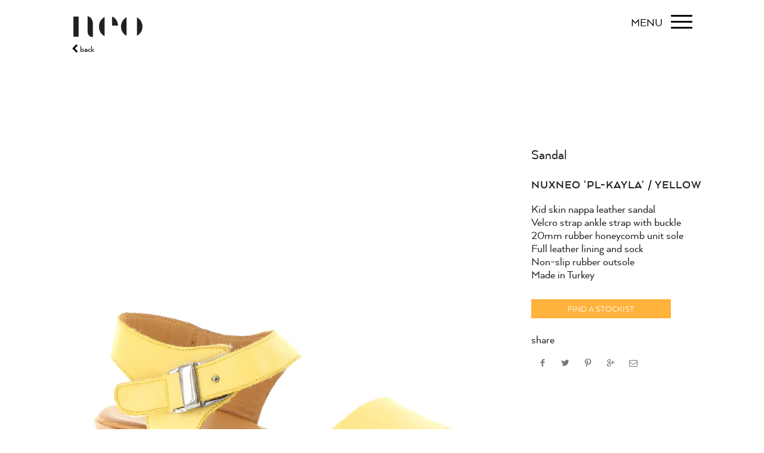

--- FILE ---
content_type: text/html; charset=utf-8
request_url: https://www.neo.shoes/products/nuxneo-pl-kayla-yellow
body_size: 22487
content:
<!doctype html>
<!--[if IE 8 ]>    <html lang="en" class="no-js ie8"> <![endif]-->
<!--[if (lt IE 8) ]>    <html lang="en" class="no-js ie7"> <![endif]-->
<!--[if (gt IE 9)|!(IE)]><!--> <html lang="en" class="no-js"> <!--<![endif]-->
<head>
  <script type="application/vnd.locksmith+json" data-locksmith>{"version":"v256","locked":false,"initialized":true,"scope":"product","access_granted":true,"access_denied":false,"requires_customer":false,"manual_lock":false,"remote_lock":false,"has_timeout":false,"remote_rendered":null,"hide_resource":false,"hide_links_to_resource":false,"transparent":true,"locks":{"all":[],"opened":[]},"keys":[],"keys_signature":"1d116f3c4e42a8bb5250016030d549a5423f4b8e87ec37c32d3038b8688fedff","state":{"template":"product","theme":118384263326,"product":"nuxneo-pl-kayla-yellow","collection":null,"page":null,"blog":null,"article":null,"app":null},"now":1769677352,"path":"\/products\/nuxneo-pl-kayla-yellow","locale_root_url":"\/","canonical_url":"https:\/\/www.neo.shoes\/products\/nuxneo-pl-kayla-yellow","customer_id":null,"customer_id_signature":"1d116f3c4e42a8bb5250016030d549a5423f4b8e87ec37c32d3038b8688fedff","cart":null}</script><script data-locksmith>!function(){undefined;!function(){var s=window.Locksmith={},e=document.querySelector('script[type="application/vnd.locksmith+json"]'),n=e&&e.innerHTML;if(s.state={},s.util={},s.loading=!1,n)try{s.state=JSON.parse(n)}catch(d){}if(document.addEventListener&&document.querySelector){var o,a,i,t=[76,79,67,75,83,77,73,84,72,49,49],c=function(){a=t.slice(0)},l="style",r=function(e){e&&27!==e.keyCode&&"click"!==e.type||(document.removeEventListener("keydown",r),document.removeEventListener("click",r),o&&document.body.removeChild(o),o=null)};c(),document.addEventListener("keyup",function(e){if(e.keyCode===a[0]){if(clearTimeout(i),a.shift(),0<a.length)return void(i=setTimeout(c,1e3));c(),r(),(o=document.createElement("div"))[l].width="50%",o[l].maxWidth="1000px",o[l].height="85%",o[l].border="1px rgba(0, 0, 0, 0.2) solid",o[l].background="rgba(255, 255, 255, 0.99)",o[l].borderRadius="4px",o[l].position="fixed",o[l].top="50%",o[l].left="50%",o[l].transform="translateY(-50%) translateX(-50%)",o[l].boxShadow="0 2px 5px rgba(0, 0, 0, 0.3), 0 0 100vh 100vw rgba(0, 0, 0, 0.5)",o[l].zIndex="2147483645";var t=document.createElement("textarea");t.value=JSON.stringify(JSON.parse(n),null,2),t[l].border="none",t[l].display="block",t[l].boxSizing="border-box",t[l].width="100%",t[l].height="100%",t[l].background="transparent",t[l].padding="22px",t[l].fontFamily="monospace",t[l].fontSize="14px",t[l].color="#333",t[l].resize="none",t[l].outline="none",t.readOnly=!0,o.appendChild(t),document.body.appendChild(o),t.addEventListener("click",function(e){e.stopImmediatePropagation()}),t.select(),document.addEventListener("keydown",r),document.addEventListener("click",r)}})}s.isEmbedded=-1!==window.location.search.indexOf("_ab=0&_fd=0&_sc=1"),s.path=s.state.path||window.location.pathname,s.basePath=s.state.locale_root_url.concat("/apps/locksmith").replace(/^\/\//,"/"),s.reloading=!1,s.util.console=window.console||{log:function(){},error:function(){}},s.util.makeUrl=function(e,t){var n,o=s.basePath+e,a=[],i=s.cache();for(n in i)a.push(n+"="+encodeURIComponent(i[n]));for(n in t)a.push(n+"="+encodeURIComponent(t[n]));return s.state.customer_id&&(a.push("customer_id="+encodeURIComponent(s.state.customer_id)),a.push("customer_id_signature="+encodeURIComponent(s.state.customer_id_signature))),o+=(-1===o.indexOf("?")?"?":"&")+a.join("&")},s._initializeCallbacks=[],s.on=function(e,t){if("initialize"!==e)throw'Locksmith.on() currently only supports the "initialize" event';s._initializeCallbacks.push(t)},s.initializeSession=function(e){if(!s.isEmbedded){var t=!1,n=!0,o=!0;(e=e||{}).silent&&(o=n=!(t=!0)),s.ping({silent:t,spinner:n,reload:o,callback:function(){s._initializeCallbacks.forEach(function(e){e()})}})}},s.cache=function(e){var t={};try{var n=function a(e){return(document.cookie.match("(^|; )"+e+"=([^;]*)")||0)[2]};t=JSON.parse(decodeURIComponent(n("locksmith-params")||"{}"))}catch(d){}if(e){for(var o in e)t[o]=e[o];document.cookie="locksmith-params=; expires=Thu, 01 Jan 1970 00:00:00 GMT; path=/",document.cookie="locksmith-params="+encodeURIComponent(JSON.stringify(t))+"; path=/"}return t},s.cache.cart=s.state.cart,s.cache.cartLastSaved=null,s.params=s.cache(),s.util.reload=function(){s.reloading=!0;try{window.location.href=window.location.href.replace(/#.*/,"")}catch(d){s.util.console.error("Preferred reload method failed",d),window.location.reload()}},s.cache.saveCart=function(e){if(!s.cache.cart||s.cache.cart===s.cache.cartLastSaved)return e?e():null;var t=s.cache.cartLastSaved;s.cache.cartLastSaved=s.cache.cart,fetch("/cart/update.js",{method:"POST",headers:{"Content-Type":"application/json",Accept:"application/json"},body:JSON.stringify({attributes:{locksmith:s.cache.cart}})}).then(function(e){if(!e.ok)throw new Error("Cart update failed: "+e.status);return e.json()}).then(function(){e&&e()})["catch"](function(e){if(s.cache.cartLastSaved=t,!s.reloading)throw e})},s.util.spinnerHTML='<style>body{background:#FFF}@keyframes spin{from{transform:rotate(0deg)}to{transform:rotate(360deg)}}#loading{display:flex;width:100%;height:50vh;color:#777;align-items:center;justify-content:center}#loading .spinner{display:block;animation:spin 600ms linear infinite;position:relative;width:50px;height:50px}#loading .spinner-ring{stroke:currentColor;stroke-dasharray:100%;stroke-width:2px;stroke-linecap:round;fill:none}</style><div id="loading"><div class="spinner"><svg width="100%" height="100%"><svg preserveAspectRatio="xMinYMin"><circle class="spinner-ring" cx="50%" cy="50%" r="45%"></circle></svg></svg></div></div>',s.util.clobberBody=function(e){document.body.innerHTML=e},s.util.clobberDocument=function(e){e.responseText&&(e=e.responseText),document.documentElement&&document.removeChild(document.documentElement);var t=document.open("text/html","replace");t.writeln(e),t.close(),setTimeout(function(){var e=t.querySelector("[autofocus]");e&&e.focus()},100)},s.util.serializeForm=function(e){if(e&&"FORM"===e.nodeName){var t,n,o={};for(t=e.elements.length-1;0<=t;t-=1)if(""!==e.elements[t].name)switch(e.elements[t].nodeName){case"INPUT":switch(e.elements[t].type){default:case"text":case"hidden":case"password":case"button":case"reset":case"submit":o[e.elements[t].name]=e.elements[t].value;break;case"checkbox":case"radio":e.elements[t].checked&&(o[e.elements[t].name]=e.elements[t].value);break;case"file":}break;case"TEXTAREA":o[e.elements[t].name]=e.elements[t].value;break;case"SELECT":switch(e.elements[t].type){case"select-one":o[e.elements[t].name]=e.elements[t].value;break;case"select-multiple":for(n=e.elements[t].options.length-1;0<=n;n-=1)e.elements[t].options[n].selected&&(o[e.elements[t].name]=e.elements[t].options[n].value)}break;case"BUTTON":switch(e.elements[t].type){case"reset":case"submit":case"button":o[e.elements[t].name]=e.elements[t].value}}return o}},s.util.on=function(e,i,s,t){t=t||document;var c="locksmith-"+e+i,n=function(e){var t=e.target,n=e.target.parentElement,o=t&&t.className&&(t.className.baseVal||t.className)||"",a=n&&n.className&&(n.className.baseVal||n.className)||"";("string"==typeof o&&-1!==o.split(/\s+/).indexOf(i)||"string"==typeof a&&-1!==a.split(/\s+/).indexOf(i))&&!e[c]&&(e[c]=!0,s(e))};t.attachEvent?t.attachEvent(e,n):t.addEventListener(e,n,!1)},s.util.enableActions=function(e){s.util.on("click","locksmith-action",function(e){e.preventDefault();var t=e.target;t.dataset.confirmWith&&!confirm(t.dataset.confirmWith)||(t.disabled=!0,t.innerText=t.dataset.disableWith,s.post("/action",t.dataset.locksmithParams,{spinner:!1,type:"text",success:function(e){(e=JSON.parse(e.responseText)).message&&alert(e.message),s.util.reload()}}))},e)},s.util.inject=function(e,t){var n=["data","locksmith","append"];if(-1!==t.indexOf(n.join("-"))){var o=document.createElement("div");o.innerHTML=t,e.appendChild(o)}else e.innerHTML=t;var a,i,s=e.querySelectorAll("script");for(i=0;i<s.length;++i){a=s[i];var c=document.createElement("script");if(a.type&&(c.type=a.type),a.src)c.src=a.src;else{var l=document.createTextNode(a.innerHTML);c.appendChild(l)}e.appendChild(c)}var r=e.querySelector("[autofocus]");r&&r.focus()},s.post=function(e,t,n){!1!==(n=n||{}).spinner&&s.util.clobberBody(s.util.spinnerHTML);var o={};n.container===document?(o.layout=1,n.success=function(e){s.util.clobberDocument(e)}):n.container&&(o.layout=0,n.success=function(e){var t=document.getElementById(n.container);s.util.inject(t,e),t.id===t.firstChild.id&&t.parentElement.replaceChild(t.firstChild,t)}),n.form_type&&(t.form_type=n.form_type),n.include_layout_classes!==undefined&&(t.include_layout_classes=n.include_layout_classes),n.lock_id!==undefined&&(t.lock_id=n.lock_id),s.loading=!0;var a=s.util.makeUrl(e,o),i="json"===n.type||"text"===n.type;fetch(a,{method:"POST",headers:{"Content-Type":"application/json",Accept:i?"application/json":"text/html"},body:JSON.stringify(t)}).then(function(e){if(!e.ok)throw new Error("Request failed: "+e.status);return e.text()}).then(function(e){var t=n.success||s.util.clobberDocument;t(i?{responseText:e}:e)})["catch"](function(e){if(!s.reloading)if("dashboard.weglot.com"!==window.location.host){if(!n.silent)throw alert("Something went wrong! Please refresh and try again."),e;console.error(e)}else console.error(e)})["finally"](function(){s.loading=!1})},s.postResource=function(e,t){e.path=s.path,e.search=window.location.search,e.state=s.state,e.passcode&&(e.passcode=e.passcode.trim()),e.email&&(e.email=e.email.trim()),e.state.cart=s.cache.cart,e.locksmith_json=s.jsonTag,e.locksmith_json_signature=s.jsonTagSignature,s.post("/resource",e,t)},s.ping=function(e){if(!s.isEmbedded){e=e||{};var t=function(){e.reload?s.util.reload():"function"==typeof e.callback&&e.callback()};s.post("/ping",{path:s.path,search:window.location.search,state:s.state},{spinner:!!e.spinner,silent:"undefined"==typeof e.silent||e.silent,type:"text",success:function(e){e&&e.responseText?((e=JSON.parse(e.responseText)).messages&&0<e.messages.length&&s.showMessages(e.messages),e.cart&&s.cache.cart!==e.cart?(s.cache.cart=e.cart,s.cache.saveCart(function(){t(),e.cart&&e.cart.match(/^.+:/)&&s.util.reload()})):t()):console.error("[Locksmith] Invalid result in ping callback:",e)}})}},s.timeoutMonitor=function(){var e=s.cache.cart;s.ping({callback:function(){e!==s.cache.cart||setTimeout(function(){s.timeoutMonitor()},6e4)}})},s.showMessages=function(e){var t=document.createElement("div");t.style.position="fixed",t.style.left=0,t.style.right=0,t.style.bottom="-50px",t.style.opacity=0,t.style.background="#191919",t.style.color="#ddd",t.style.transition="bottom 0.2s, opacity 0.2s",t.style.zIndex=999999,t.innerHTML="        <style>          .locksmith-ab .locksmith-b { display: none; }          .locksmith-ab.toggled .locksmith-b { display: flex; }          .locksmith-ab.toggled .locksmith-a { display: none; }          .locksmith-flex { display: flex; flex-wrap: wrap; justify-content: space-between; align-items: center; padding: 10px 20px; }          .locksmith-message + .locksmith-message { border-top: 1px #555 solid; }          .locksmith-message a { color: inherit; font-weight: bold; }          .locksmith-message a:hover { color: inherit; opacity: 0.8; }          a.locksmith-ab-toggle { font-weight: inherit; text-decoration: underline; }          .locksmith-text { flex-grow: 1; }          .locksmith-cta { flex-grow: 0; text-align: right; }          .locksmith-cta button { transform: scale(0.8); transform-origin: left; }          .locksmith-cta > * { display: block; }          .locksmith-cta > * + * { margin-top: 10px; }          .locksmith-message a.locksmith-close { flex-grow: 0; text-decoration: none; margin-left: 15px; font-size: 30px; font-family: monospace; display: block; padding: 2px 10px; }                    @media screen and (max-width: 600px) {            .locksmith-wide-only { display: none !important; }            .locksmith-flex { padding: 0 15px; }            .locksmith-flex > * { margin-top: 5px; margin-bottom: 5px; }            .locksmith-cta { text-align: left; }          }                    @media screen and (min-width: 601px) {            .locksmith-narrow-only { display: none !important; }          }        </style>      "+e.map(function(e){return'<div class="locksmith-message">'+e+"</div>"}).join(""),document.body.appendChild(t),document.body.style.position="relative",document.body.parentElement.style.paddingBottom=t.offsetHeight+"px",setTimeout(function(){t.style.bottom=0,t.style.opacity=1},50),s.util.on("click","locksmith-ab-toggle",function(e){e.preventDefault();for(var t=e.target.parentElement;-1===t.className.split(" ").indexOf("locksmith-ab");)t=t.parentElement;-1!==t.className.split(" ").indexOf("toggled")?t.className=t.className.replace("toggled",""):t.className=t.className+" toggled"}),s.util.enableActions(t)}}()}();</script>
      <script data-locksmith>Locksmith.cache.cart=null</script>

  <script data-locksmith>Locksmith.jsonTag="{\"version\":\"v256\",\"locked\":false,\"initialized\":true,\"scope\":\"product\",\"access_granted\":true,\"access_denied\":false,\"requires_customer\":false,\"manual_lock\":false,\"remote_lock\":false,\"has_timeout\":false,\"remote_rendered\":null,\"hide_resource\":false,\"hide_links_to_resource\":false,\"transparent\":true,\"locks\":{\"all\":[],\"opened\":[]},\"keys\":[],\"keys_signature\":\"1d116f3c4e42a8bb5250016030d549a5423f4b8e87ec37c32d3038b8688fedff\",\"state\":{\"template\":\"product\",\"theme\":118384263326,\"product\":\"nuxneo-pl-kayla-yellow\",\"collection\":null,\"page\":null,\"blog\":null,\"article\":null,\"app\":null},\"now\":1769677352,\"path\":\"\\\/products\\\/nuxneo-pl-kayla-yellow\",\"locale_root_url\":\"\\\/\",\"canonical_url\":\"https:\\\/\\\/www.neo.shoes\\\/products\\\/nuxneo-pl-kayla-yellow\",\"customer_id\":null,\"customer_id_signature\":\"1d116f3c4e42a8bb5250016030d549a5423f4b8e87ec37c32d3038b8688fedff\",\"cart\":null}";Locksmith.jsonTagSignature="96f9e608455c01d01e375e8cb3bbfdcaf62cc27116d18ce4036c1f26fc8ba7d7"</script>
  <meta name="google-site-verification" content="OVtxUaW4lsTE6ZDHqBGpaUvtRdW5GIhYrVLlZV3t8bc" />
  
  <link rel="shortcut icon" href="//www.neo.shoes/cdn/shop/t/14/assets/favicon.png?v=113875086784804210411611987932" type="image/x-icon" />
  

  
  <link rel="apple-touch-icon-precomposed" href="//www.neo.shoes/cdn/shop/t/14/assets/iphone_icon.png?v=88791923796628668571611987944" />
  

  
  <link rel="apple-touch-icon-precomposed" sizes="114x114" href="//www.neo.shoes/cdn/shop/t/14/assets/iphone_icon_retina.png?v=99160698005898480551611987945" />
  

  
  <link rel="apple-touch-icon-precomposed" sizes="72x72" href="//www.neo.shoes/cdn/shop/t/14/assets/ipad_icon.png?v=46595713179285945681611987943" />
  

  
  <link rel="apple-touch-icon-precomposed" sizes="144x144" href="//www.neo.shoes/cdn/shop/t/14/assets/ipad_icon_retina.png?v=131128156287050322351611987944" />
  

  <meta charset="UTF-8">
  <meta http-equiv="Content-Type" content="text/html; charset=utf-8">
  <meta name="viewport" content="width=device-width, initial-scale=1, minimum-scale=1, maximum-scale=1" />
  <link rel="canonical" href="https://www.neo.shoes/products/nuxneo-pl-kayla-yellow" />

  
<meta name="description" content="Kid skin nappa leather sandal Â¥ Velcro strap ankle strap with buckle Â¥ 20mm rubber honeycomb unit sole Â¥ Full leather lining and sock Â¥ Non-slip rubber outsole Â¥ Made in Turkey" />


  
  <title>nuxneo &#39;PL-Kayla&#39; / Yellow | Neo</title>
  

  


  <meta property="og:url" content="https://www.neo.shoes/products/nuxneo-pl-kayla-yellow" /><meta property="og:title" content="nuxneo 'PL-Kayla' / Yellow" />
<meta property="og:description" content="Kid skin nappa leather sandalVelcro strap ankle strap with buckle20mm rubber honeycomb unit soleFull leather lining and sockNon-slip rubber outsoleMade in Turkey" />
<meta property="og:image" content="//www.neo.shoes/cdn/shop/products/LP-0095_509-Yellow-BWeb01_medium.jpg?v=1612396095" />

  <link href="//maxcdn.bootstrapcdn.com/font-awesome/4.2.0/css/font-awesome.min.css" rel="stylesheet" type="text/css" media="all" />
  <link href="//www.neo.shoes/cdn/shop/t/14/assets/main.min.scss.css?v=166502973615736410391760783472" rel="stylesheet" type="text/css" media="all" />
  
  
  <link href="//www.neo.shoes/cdn/shop/t/14/assets/custom-style.scss.css?v=123528176262083887661702185952" rel="stylesheet" type="text/css" media="all" />

  
  <!--[if IE 8 ]> <link href="//www.neo.shoes/cdn/shop/t/14/assets/ie8.scss.css?v=102833963389796070381611987941" rel="stylesheet" type="text/css" media="all" /> <![endif]-->
  
  <!--[if lt IE 9]>
  <script src="//www.neo.shoes/cdn/shop/t/14/assets/html5shiv.js?v=136776951196746055841611987937"></script>
  <script src="//www.neo.shoes/cdn/shop/t/14/assets/respond.min.js?v=180737699441332856901611987981"></script>
  <link href="//www.neo.shoes/cdn/shop/t/14/assets/respond-proxy.html" id="respond-proxy" rel="respond-proxy" />
  <link href="https://www.neo.shoes/pages/respond-js" id="respond-redirect" rel="respond-redirect" />
  <script src="https://www.neo.shoes/pages/respond-js" type="text/javascript"></script>
  <![endif]-->

  <script>
  
  
  
  
  
  
  
  window.productspg_featured_style = 'carousel';
  window.productspg_featured_scroll = true;
  
  
  
  
  window.ajax_add_to_cart = true;
  window.notify_ie7_page = '';
  window.loader_gif = '//www.neo.shoes/cdn/shop/t/14/assets/loader.gif?v=147071982126738704471611987956';
  window.blank_gif = '//www.neo.shoes/cdn/shop/t/14/assets/blank.gif?v=164826798765693215961611987918';
  window.money_format = "<span class=hidden>${{ amount }}</span>";
  window.show_multiple_currencies = false;
  window.asset_url = '';
  window.swatch_color = false;
  window.swatch_size = false;
  window.grid_height = 320;
  window.list_height = 360;
  window.enable_filter_multiple_choice = false;
</script>

  <script src="//www.neo.shoes/cdn/shopifycloud/storefront/assets/themes_support/shopify_common-5f594365.js" type="text/javascript"></script>
  <script src="//www.neo.shoes/cdn/shop/t/14/assets/main-head.min.js?v=120302823911216236831611988007" type="text/javascript"></script>


  
  
  

  <script>window.performance && window.performance.mark && window.performance.mark('shopify.content_for_header.start');</script><meta id="shopify-digital-wallet" name="shopify-digital-wallet" content="/16952523/digital_wallets/dialog">
<meta name="shopify-checkout-api-token" content="4ec2289a2b4060489284754d2a512190">
<meta id="in-context-paypal-metadata" data-shop-id="16952523" data-venmo-supported="false" data-environment="production" data-locale="en_US" data-paypal-v4="true" data-currency="AUD">
<link rel="alternate" type="application/json+oembed" href="https://www.neo.shoes/products/nuxneo-pl-kayla-yellow.oembed">
<script async="async" src="/checkouts/internal/preloads.js?locale=en-AU"></script>
<script id="shopify-features" type="application/json">{"accessToken":"4ec2289a2b4060489284754d2a512190","betas":["rich-media-storefront-analytics"],"domain":"www.neo.shoes","predictiveSearch":true,"shopId":16952523,"locale":"en"}</script>
<script>var Shopify = Shopify || {};
Shopify.shop = "neo-shoe-corporation.myshopify.com";
Shopify.locale = "en";
Shopify.currency = {"active":"AUD","rate":"1.0"};
Shopify.country = "AU";
Shopify.theme = {"name":"Neo - Updated Font \u0026 Wholesale Collection Feb 2021","id":118384263326,"schema_name":null,"schema_version":null,"theme_store_id":null,"role":"main"};
Shopify.theme.handle = "null";
Shopify.theme.style = {"id":null,"handle":null};
Shopify.cdnHost = "www.neo.shoes/cdn";
Shopify.routes = Shopify.routes || {};
Shopify.routes.root = "/";</script>
<script type="module">!function(o){(o.Shopify=o.Shopify||{}).modules=!0}(window);</script>
<script>!function(o){function n(){var o=[];function n(){o.push(Array.prototype.slice.apply(arguments))}return n.q=o,n}var t=o.Shopify=o.Shopify||{};t.loadFeatures=n(),t.autoloadFeatures=n()}(window);</script>
<script id="shop-js-analytics" type="application/json">{"pageType":"product"}</script>
<script defer="defer" async type="module" src="//www.neo.shoes/cdn/shopifycloud/shop-js/modules/v2/client.init-shop-cart-sync_WVOgQShq.en.esm.js"></script>
<script defer="defer" async type="module" src="//www.neo.shoes/cdn/shopifycloud/shop-js/modules/v2/chunk.common_C_13GLB1.esm.js"></script>
<script defer="defer" async type="module" src="//www.neo.shoes/cdn/shopifycloud/shop-js/modules/v2/chunk.modal_CLfMGd0m.esm.js"></script>
<script type="module">
  await import("//www.neo.shoes/cdn/shopifycloud/shop-js/modules/v2/client.init-shop-cart-sync_WVOgQShq.en.esm.js");
await import("//www.neo.shoes/cdn/shopifycloud/shop-js/modules/v2/chunk.common_C_13GLB1.esm.js");
await import("//www.neo.shoes/cdn/shopifycloud/shop-js/modules/v2/chunk.modal_CLfMGd0m.esm.js");

  window.Shopify.SignInWithShop?.initShopCartSync?.({"fedCMEnabled":true,"windoidEnabled":true});

</script>
<script>(function() {
  var isLoaded = false;
  function asyncLoad() {
    if (isLoaded) return;
    isLoaded = true;
    var urls = ["https:\/\/chimpstatic.com\/mcjs-connected\/js\/users\/f84d2e61821cee3ba45396624\/2b65c1b410422054bc02eb48b.js?shop=neo-shoe-corporation.myshopify.com"];
    for (var i = 0; i < urls.length; i++) {
      var s = document.createElement('script');
      s.type = 'text/javascript';
      s.async = true;
      s.src = urls[i];
      var x = document.getElementsByTagName('script')[0];
      x.parentNode.insertBefore(s, x);
    }
  };
  if(window.attachEvent) {
    window.attachEvent('onload', asyncLoad);
  } else {
    window.addEventListener('load', asyncLoad, false);
  }
})();</script>
<script id="__st">var __st={"a":16952523,"offset":28800,"reqid":"6832cbbf-56a5-4b64-9b95-dcc0d1d637ad-1769677352","pageurl":"www.neo.shoes\/products\/nuxneo-pl-kayla-yellow","u":"cc18540397b2","p":"product","rtyp":"product","rid":6073018712222};</script>
<script>window.ShopifyPaypalV4VisibilityTracking = true;</script>
<script id="captcha-bootstrap">!function(){'use strict';const t='contact',e='account',n='new_comment',o=[[t,t],['blogs',n],['comments',n],[t,'customer']],c=[[e,'customer_login'],[e,'guest_login'],[e,'recover_customer_password'],[e,'create_customer']],r=t=>t.map((([t,e])=>`form[action*='/${t}']:not([data-nocaptcha='true']) input[name='form_type'][value='${e}']`)).join(','),a=t=>()=>t?[...document.querySelectorAll(t)].map((t=>t.form)):[];function s(){const t=[...o],e=r(t);return a(e)}const i='password',u='form_key',d=['recaptcha-v3-token','g-recaptcha-response','h-captcha-response',i],f=()=>{try{return window.sessionStorage}catch{return}},m='__shopify_v',_=t=>t.elements[u];function p(t,e,n=!1){try{const o=window.sessionStorage,c=JSON.parse(o.getItem(e)),{data:r}=function(t){const{data:e,action:n}=t;return t[m]||n?{data:e,action:n}:{data:t,action:n}}(c);for(const[e,n]of Object.entries(r))t.elements[e]&&(t.elements[e].value=n);n&&o.removeItem(e)}catch(o){console.error('form repopulation failed',{error:o})}}const l='form_type',E='cptcha';function T(t){t.dataset[E]=!0}const w=window,h=w.document,L='Shopify',v='ce_forms',y='captcha';let A=!1;((t,e)=>{const n=(g='f06e6c50-85a8-45c8-87d0-21a2b65856fe',I='https://cdn.shopify.com/shopifycloud/storefront-forms-hcaptcha/ce_storefront_forms_captcha_hcaptcha.v1.5.2.iife.js',D={infoText:'Protected by hCaptcha',privacyText:'Privacy',termsText:'Terms'},(t,e,n)=>{const o=w[L][v],c=o.bindForm;if(c)return c(t,g,e,D).then(n);var r;o.q.push([[t,g,e,D],n]),r=I,A||(h.body.append(Object.assign(h.createElement('script'),{id:'captcha-provider',async:!0,src:r})),A=!0)});var g,I,D;w[L]=w[L]||{},w[L][v]=w[L][v]||{},w[L][v].q=[],w[L][y]=w[L][y]||{},w[L][y].protect=function(t,e){n(t,void 0,e),T(t)},Object.freeze(w[L][y]),function(t,e,n,w,h,L){const[v,y,A,g]=function(t,e,n){const i=e?o:[],u=t?c:[],d=[...i,...u],f=r(d),m=r(i),_=r(d.filter((([t,e])=>n.includes(e))));return[a(f),a(m),a(_),s()]}(w,h,L),I=t=>{const e=t.target;return e instanceof HTMLFormElement?e:e&&e.form},D=t=>v().includes(t);t.addEventListener('submit',(t=>{const e=I(t);if(!e)return;const n=D(e)&&!e.dataset.hcaptchaBound&&!e.dataset.recaptchaBound,o=_(e),c=g().includes(e)&&(!o||!o.value);(n||c)&&t.preventDefault(),c&&!n&&(function(t){try{if(!f())return;!function(t){const e=f();if(!e)return;const n=_(t);if(!n)return;const o=n.value;o&&e.removeItem(o)}(t);const e=Array.from(Array(32),(()=>Math.random().toString(36)[2])).join('');!function(t,e){_(t)||t.append(Object.assign(document.createElement('input'),{type:'hidden',name:u})),t.elements[u].value=e}(t,e),function(t,e){const n=f();if(!n)return;const o=[...t.querySelectorAll(`input[type='${i}']`)].map((({name:t})=>t)),c=[...d,...o],r={};for(const[a,s]of new FormData(t).entries())c.includes(a)||(r[a]=s);n.setItem(e,JSON.stringify({[m]:1,action:t.action,data:r}))}(t,e)}catch(e){console.error('failed to persist form',e)}}(e),e.submit())}));const S=(t,e)=>{t&&!t.dataset[E]&&(n(t,e.some((e=>e===t))),T(t))};for(const o of['focusin','change'])t.addEventListener(o,(t=>{const e=I(t);D(e)&&S(e,y())}));const B=e.get('form_key'),M=e.get(l),P=B&&M;t.addEventListener('DOMContentLoaded',(()=>{const t=y();if(P)for(const e of t)e.elements[l].value===M&&p(e,B);[...new Set([...A(),...v().filter((t=>'true'===t.dataset.shopifyCaptcha))])].forEach((e=>S(e,t)))}))}(h,new URLSearchParams(w.location.search),n,t,e,['guest_login'])})(!0,!0)}();</script>
<script integrity="sha256-4kQ18oKyAcykRKYeNunJcIwy7WH5gtpwJnB7kiuLZ1E=" data-source-attribution="shopify.loadfeatures" defer="defer" src="//www.neo.shoes/cdn/shopifycloud/storefront/assets/storefront/load_feature-a0a9edcb.js" crossorigin="anonymous"></script>
<script data-source-attribution="shopify.dynamic_checkout.dynamic.init">var Shopify=Shopify||{};Shopify.PaymentButton=Shopify.PaymentButton||{isStorefrontPortableWallets:!0,init:function(){window.Shopify.PaymentButton.init=function(){};var t=document.createElement("script");t.src="https://www.neo.shoes/cdn/shopifycloud/portable-wallets/latest/portable-wallets.en.js",t.type="module",document.head.appendChild(t)}};
</script>
<script data-source-attribution="shopify.dynamic_checkout.buyer_consent">
  function portableWalletsHideBuyerConsent(e){var t=document.getElementById("shopify-buyer-consent"),n=document.getElementById("shopify-subscription-policy-button");t&&n&&(t.classList.add("hidden"),t.setAttribute("aria-hidden","true"),n.removeEventListener("click",e))}function portableWalletsShowBuyerConsent(e){var t=document.getElementById("shopify-buyer-consent"),n=document.getElementById("shopify-subscription-policy-button");t&&n&&(t.classList.remove("hidden"),t.removeAttribute("aria-hidden"),n.addEventListener("click",e))}window.Shopify?.PaymentButton&&(window.Shopify.PaymentButton.hideBuyerConsent=portableWalletsHideBuyerConsent,window.Shopify.PaymentButton.showBuyerConsent=portableWalletsShowBuyerConsent);
</script>
<script data-source-attribution="shopify.dynamic_checkout.cart.bootstrap">document.addEventListener("DOMContentLoaded",(function(){function t(){return document.querySelector("shopify-accelerated-checkout-cart, shopify-accelerated-checkout")}if(t())Shopify.PaymentButton.init();else{new MutationObserver((function(e,n){t()&&(Shopify.PaymentButton.init(),n.disconnect())})).observe(document.body,{childList:!0,subtree:!0})}}));
</script>
<link id="shopify-accelerated-checkout-styles" rel="stylesheet" media="screen" href="https://www.neo.shoes/cdn/shopifycloud/portable-wallets/latest/accelerated-checkout-backwards-compat.css" crossorigin="anonymous">
<style id="shopify-accelerated-checkout-cart">
        #shopify-buyer-consent {
  margin-top: 1em;
  display: inline-block;
  width: 100%;
}

#shopify-buyer-consent.hidden {
  display: none;
}

#shopify-subscription-policy-button {
  background: none;
  border: none;
  padding: 0;
  text-decoration: underline;
  font-size: inherit;
  cursor: pointer;
}

#shopify-subscription-policy-button::before {
  box-shadow: none;
}

      </style>

<script>window.performance && window.performance.mark && window.performance.mark('shopify.content_for_header.end');</script>


	
    
    <script src="//www.neo.shoes/cdn/shop/t/14/assets/magic360.js?v=96542761279408539161611987961" type="text/javascript"></script>
    <link href="//www.neo.shoes/cdn/shop/t/14/assets/magic360.css?v=152530544627830286701611987960" rel="stylesheet" type="text/css" media="all" />
    <link href="//www.neo.shoes/cdn/shop/t/14/assets/magic360.additional.css?v=106421160312965438651611987959" rel="stylesheet" type="text/css" media="all" />
    <script type="text/javascript">
    Magic360.options = {
		'autospin-direction':'clockwise',
		'columns':36,
		'rows':1,
		'magnify':true,
		'magnifier-width':'200%',
		'magnifier-shape':'inner',
		'fullscreen':false,
		'spin':'drag',
		'speed':60,
		'mousewheel-step':1,
		'autospin-speed':5500,
		'smoothing':true,
		'autospin':'infinite',
		'autospin-start':'load',
		'autospin-stop':'hover',
		'initialize-on':'load',
		'start-column':1,
		'start-row':'auto',
		'loop-column':true,
		'loop-row':false,
		'reverse-column':false,
		'reverse-row':false,
		'column-increment':1,
		'row-increment':1,
		'hint':false
    }
    Magic360.lang = {
		'loading-text':'Loading...',
		'fullscreen-loading-text':'Loading large spin...',
		'hint-text':'Drag to spin',
		'mobile-hint-text':'Swipe to spin'
    }
    </script>
    

<link href="https://monorail-edge.shopifysvc.com" rel="dns-prefetch">
<script>(function(){if ("sendBeacon" in navigator && "performance" in window) {try {var session_token_from_headers = performance.getEntriesByType('navigation')[0].serverTiming.find(x => x.name == '_s').description;} catch {var session_token_from_headers = undefined;}var session_cookie_matches = document.cookie.match(/_shopify_s=([^;]*)/);var session_token_from_cookie = session_cookie_matches && session_cookie_matches.length === 2 ? session_cookie_matches[1] : "";var session_token = session_token_from_headers || session_token_from_cookie || "";function handle_abandonment_event(e) {var entries = performance.getEntries().filter(function(entry) {return /monorail-edge.shopifysvc.com/.test(entry.name);});if (!window.abandonment_tracked && entries.length === 0) {window.abandonment_tracked = true;var currentMs = Date.now();var navigation_start = performance.timing.navigationStart;var payload = {shop_id: 16952523,url: window.location.href,navigation_start,duration: currentMs - navigation_start,session_token,page_type: "product"};window.navigator.sendBeacon("https://monorail-edge.shopifysvc.com/v1/produce", JSON.stringify({schema_id: "online_store_buyer_site_abandonment/1.1",payload: payload,metadata: {event_created_at_ms: currentMs,event_sent_at_ms: currentMs}}));}}window.addEventListener('pagehide', handle_abandonment_event);}}());</script>
<script id="web-pixels-manager-setup">(function e(e,d,r,n,o){if(void 0===o&&(o={}),!Boolean(null===(a=null===(i=window.Shopify)||void 0===i?void 0:i.analytics)||void 0===a?void 0:a.replayQueue)){var i,a;window.Shopify=window.Shopify||{};var t=window.Shopify;t.analytics=t.analytics||{};var s=t.analytics;s.replayQueue=[],s.publish=function(e,d,r){return s.replayQueue.push([e,d,r]),!0};try{self.performance.mark("wpm:start")}catch(e){}var l=function(){var e={modern:/Edge?\/(1{2}[4-9]|1[2-9]\d|[2-9]\d{2}|\d{4,})\.\d+(\.\d+|)|Firefox\/(1{2}[4-9]|1[2-9]\d|[2-9]\d{2}|\d{4,})\.\d+(\.\d+|)|Chrom(ium|e)\/(9{2}|\d{3,})\.\d+(\.\d+|)|(Maci|X1{2}).+ Version\/(15\.\d+|(1[6-9]|[2-9]\d|\d{3,})\.\d+)([,.]\d+|)( \(\w+\)|)( Mobile\/\w+|) Safari\/|Chrome.+OPR\/(9{2}|\d{3,})\.\d+\.\d+|(CPU[ +]OS|iPhone[ +]OS|CPU[ +]iPhone|CPU IPhone OS|CPU iPad OS)[ +]+(15[._]\d+|(1[6-9]|[2-9]\d|\d{3,})[._]\d+)([._]\d+|)|Android:?[ /-](13[3-9]|1[4-9]\d|[2-9]\d{2}|\d{4,})(\.\d+|)(\.\d+|)|Android.+Firefox\/(13[5-9]|1[4-9]\d|[2-9]\d{2}|\d{4,})\.\d+(\.\d+|)|Android.+Chrom(ium|e)\/(13[3-9]|1[4-9]\d|[2-9]\d{2}|\d{4,})\.\d+(\.\d+|)|SamsungBrowser\/([2-9]\d|\d{3,})\.\d+/,legacy:/Edge?\/(1[6-9]|[2-9]\d|\d{3,})\.\d+(\.\d+|)|Firefox\/(5[4-9]|[6-9]\d|\d{3,})\.\d+(\.\d+|)|Chrom(ium|e)\/(5[1-9]|[6-9]\d|\d{3,})\.\d+(\.\d+|)([\d.]+$|.*Safari\/(?![\d.]+ Edge\/[\d.]+$))|(Maci|X1{2}).+ Version\/(10\.\d+|(1[1-9]|[2-9]\d|\d{3,})\.\d+)([,.]\d+|)( \(\w+\)|)( Mobile\/\w+|) Safari\/|Chrome.+OPR\/(3[89]|[4-9]\d|\d{3,})\.\d+\.\d+|(CPU[ +]OS|iPhone[ +]OS|CPU[ +]iPhone|CPU IPhone OS|CPU iPad OS)[ +]+(10[._]\d+|(1[1-9]|[2-9]\d|\d{3,})[._]\d+)([._]\d+|)|Android:?[ /-](13[3-9]|1[4-9]\d|[2-9]\d{2}|\d{4,})(\.\d+|)(\.\d+|)|Mobile Safari.+OPR\/([89]\d|\d{3,})\.\d+\.\d+|Android.+Firefox\/(13[5-9]|1[4-9]\d|[2-9]\d{2}|\d{4,})\.\d+(\.\d+|)|Android.+Chrom(ium|e)\/(13[3-9]|1[4-9]\d|[2-9]\d{2}|\d{4,})\.\d+(\.\d+|)|Android.+(UC? ?Browser|UCWEB|U3)[ /]?(15\.([5-9]|\d{2,})|(1[6-9]|[2-9]\d|\d{3,})\.\d+)\.\d+|SamsungBrowser\/(5\.\d+|([6-9]|\d{2,})\.\d+)|Android.+MQ{2}Browser\/(14(\.(9|\d{2,})|)|(1[5-9]|[2-9]\d|\d{3,})(\.\d+|))(\.\d+|)|K[Aa][Ii]OS\/(3\.\d+|([4-9]|\d{2,})\.\d+)(\.\d+|)/},d=e.modern,r=e.legacy,n=navigator.userAgent;return n.match(d)?"modern":n.match(r)?"legacy":"unknown"}(),u="modern"===l?"modern":"legacy",c=(null!=n?n:{modern:"",legacy:""})[u],f=function(e){return[e.baseUrl,"/wpm","/b",e.hashVersion,"modern"===e.buildTarget?"m":"l",".js"].join("")}({baseUrl:d,hashVersion:r,buildTarget:u}),m=function(e){var d=e.version,r=e.bundleTarget,n=e.surface,o=e.pageUrl,i=e.monorailEndpoint;return{emit:function(e){var a=e.status,t=e.errorMsg,s=(new Date).getTime(),l=JSON.stringify({metadata:{event_sent_at_ms:s},events:[{schema_id:"web_pixels_manager_load/3.1",payload:{version:d,bundle_target:r,page_url:o,status:a,surface:n,error_msg:t},metadata:{event_created_at_ms:s}}]});if(!i)return console&&console.warn&&console.warn("[Web Pixels Manager] No Monorail endpoint provided, skipping logging."),!1;try{return self.navigator.sendBeacon.bind(self.navigator)(i,l)}catch(e){}var u=new XMLHttpRequest;try{return u.open("POST",i,!0),u.setRequestHeader("Content-Type","text/plain"),u.send(l),!0}catch(e){return console&&console.warn&&console.warn("[Web Pixels Manager] Got an unhandled error while logging to Monorail."),!1}}}}({version:r,bundleTarget:l,surface:e.surface,pageUrl:self.location.href,monorailEndpoint:e.monorailEndpoint});try{o.browserTarget=l,function(e){var d=e.src,r=e.async,n=void 0===r||r,o=e.onload,i=e.onerror,a=e.sri,t=e.scriptDataAttributes,s=void 0===t?{}:t,l=document.createElement("script"),u=document.querySelector("head"),c=document.querySelector("body");if(l.async=n,l.src=d,a&&(l.integrity=a,l.crossOrigin="anonymous"),s)for(var f in s)if(Object.prototype.hasOwnProperty.call(s,f))try{l.dataset[f]=s[f]}catch(e){}if(o&&l.addEventListener("load",o),i&&l.addEventListener("error",i),u)u.appendChild(l);else{if(!c)throw new Error("Did not find a head or body element to append the script");c.appendChild(l)}}({src:f,async:!0,onload:function(){if(!function(){var e,d;return Boolean(null===(d=null===(e=window.Shopify)||void 0===e?void 0:e.analytics)||void 0===d?void 0:d.initialized)}()){var d=window.webPixelsManager.init(e)||void 0;if(d){var r=window.Shopify.analytics;r.replayQueue.forEach((function(e){var r=e[0],n=e[1],o=e[2];d.publishCustomEvent(r,n,o)})),r.replayQueue=[],r.publish=d.publishCustomEvent,r.visitor=d.visitor,r.initialized=!0}}},onerror:function(){return m.emit({status:"failed",errorMsg:"".concat(f," has failed to load")})},sri:function(e){var d=/^sha384-[A-Za-z0-9+/=]+$/;return"string"==typeof e&&d.test(e)}(c)?c:"",scriptDataAttributes:o}),m.emit({status:"loading"})}catch(e){m.emit({status:"failed",errorMsg:(null==e?void 0:e.message)||"Unknown error"})}}})({shopId: 16952523,storefrontBaseUrl: "https://www.neo.shoes",extensionsBaseUrl: "https://extensions.shopifycdn.com/cdn/shopifycloud/web-pixels-manager",monorailEndpoint: "https://monorail-edge.shopifysvc.com/unstable/produce_batch",surface: "storefront-renderer",enabledBetaFlags: ["2dca8a86"],webPixelsConfigList: [{"id":"100237470","eventPayloadVersion":"v1","runtimeContext":"LAX","scriptVersion":"1","type":"CUSTOM","privacyPurposes":["ANALYTICS"],"name":"Google Analytics tag (migrated)"},{"id":"shopify-app-pixel","configuration":"{}","eventPayloadVersion":"v1","runtimeContext":"STRICT","scriptVersion":"0450","apiClientId":"shopify-pixel","type":"APP","privacyPurposes":["ANALYTICS","MARKETING"]},{"id":"shopify-custom-pixel","eventPayloadVersion":"v1","runtimeContext":"LAX","scriptVersion":"0450","apiClientId":"shopify-pixel","type":"CUSTOM","privacyPurposes":["ANALYTICS","MARKETING"]}],isMerchantRequest: false,initData: {"shop":{"name":"Neo","paymentSettings":{"currencyCode":"AUD"},"myshopifyDomain":"neo-shoe-corporation.myshopify.com","countryCode":"AU","storefrontUrl":"https:\/\/www.neo.shoes"},"customer":null,"cart":null,"checkout":null,"productVariants":[{"price":{"amount":0.0,"currencyCode":"AUD"},"product":{"title":"nuxneo 'PL-Kayla' \/ Yellow","vendor":"nuxneo","id":"6073018712222","untranslatedTitle":"nuxneo 'PL-Kayla' \/ Yellow","url":"\/products\/nuxneo-pl-kayla-yellow","type":"Sandal"},"id":"37579706466462","image":{"src":"\/\/www.neo.shoes\/cdn\/shop\/products\/LP-0095_509-Yellow-BWeb01.jpg?v=1612396095"},"sku":null,"title":"Default Title","untranslatedTitle":"Default Title"}],"purchasingCompany":null},},"https://www.neo.shoes/cdn","1d2a099fw23dfb22ep557258f5m7a2edbae",{"modern":"","legacy":""},{"shopId":"16952523","storefrontBaseUrl":"https:\/\/www.neo.shoes","extensionBaseUrl":"https:\/\/extensions.shopifycdn.com\/cdn\/shopifycloud\/web-pixels-manager","surface":"storefront-renderer","enabledBetaFlags":"[\"2dca8a86\"]","isMerchantRequest":"false","hashVersion":"1d2a099fw23dfb22ep557258f5m7a2edbae","publish":"custom","events":"[[\"page_viewed\",{}],[\"product_viewed\",{\"productVariant\":{\"price\":{\"amount\":0.0,\"currencyCode\":\"AUD\"},\"product\":{\"title\":\"nuxneo 'PL-Kayla' \/ Yellow\",\"vendor\":\"nuxneo\",\"id\":\"6073018712222\",\"untranslatedTitle\":\"nuxneo 'PL-Kayla' \/ Yellow\",\"url\":\"\/products\/nuxneo-pl-kayla-yellow\",\"type\":\"Sandal\"},\"id\":\"37579706466462\",\"image\":{\"src\":\"\/\/www.neo.shoes\/cdn\/shop\/products\/LP-0095_509-Yellow-BWeb01.jpg?v=1612396095\"},\"sku\":null,\"title\":\"Default Title\",\"untranslatedTitle\":\"Default Title\"}}]]"});</script><script>
  window.ShopifyAnalytics = window.ShopifyAnalytics || {};
  window.ShopifyAnalytics.meta = window.ShopifyAnalytics.meta || {};
  window.ShopifyAnalytics.meta.currency = 'AUD';
  var meta = {"product":{"id":6073018712222,"gid":"gid:\/\/shopify\/Product\/6073018712222","vendor":"nuxneo","type":"Sandal","handle":"nuxneo-pl-kayla-yellow","variants":[{"id":37579706466462,"price":0,"name":"nuxneo 'PL-Kayla' \/ Yellow","public_title":null,"sku":null}],"remote":false},"page":{"pageType":"product","resourceType":"product","resourceId":6073018712222,"requestId":"6832cbbf-56a5-4b64-9b95-dcc0d1d637ad-1769677352"}};
  for (var attr in meta) {
    window.ShopifyAnalytics.meta[attr] = meta[attr];
  }
</script>
<script class="analytics">
  (function () {
    var customDocumentWrite = function(content) {
      var jquery = null;

      if (window.jQuery) {
        jquery = window.jQuery;
      } else if (window.Checkout && window.Checkout.$) {
        jquery = window.Checkout.$;
      }

      if (jquery) {
        jquery('body').append(content);
      }
    };

    var hasLoggedConversion = function(token) {
      if (token) {
        return document.cookie.indexOf('loggedConversion=' + token) !== -1;
      }
      return false;
    }

    var setCookieIfConversion = function(token) {
      if (token) {
        var twoMonthsFromNow = new Date(Date.now());
        twoMonthsFromNow.setMonth(twoMonthsFromNow.getMonth() + 2);

        document.cookie = 'loggedConversion=' + token + '; expires=' + twoMonthsFromNow;
      }
    }

    var trekkie = window.ShopifyAnalytics.lib = window.trekkie = window.trekkie || [];
    if (trekkie.integrations) {
      return;
    }
    trekkie.methods = [
      'identify',
      'page',
      'ready',
      'track',
      'trackForm',
      'trackLink'
    ];
    trekkie.factory = function(method) {
      return function() {
        var args = Array.prototype.slice.call(arguments);
        args.unshift(method);
        trekkie.push(args);
        return trekkie;
      };
    };
    for (var i = 0; i < trekkie.methods.length; i++) {
      var key = trekkie.methods[i];
      trekkie[key] = trekkie.factory(key);
    }
    trekkie.load = function(config) {
      trekkie.config = config || {};
      trekkie.config.initialDocumentCookie = document.cookie;
      var first = document.getElementsByTagName('script')[0];
      var script = document.createElement('script');
      script.type = 'text/javascript';
      script.onerror = function(e) {
        var scriptFallback = document.createElement('script');
        scriptFallback.type = 'text/javascript';
        scriptFallback.onerror = function(error) {
                var Monorail = {
      produce: function produce(monorailDomain, schemaId, payload) {
        var currentMs = new Date().getTime();
        var event = {
          schema_id: schemaId,
          payload: payload,
          metadata: {
            event_created_at_ms: currentMs,
            event_sent_at_ms: currentMs
          }
        };
        return Monorail.sendRequest("https://" + monorailDomain + "/v1/produce", JSON.stringify(event));
      },
      sendRequest: function sendRequest(endpointUrl, payload) {
        // Try the sendBeacon API
        if (window && window.navigator && typeof window.navigator.sendBeacon === 'function' && typeof window.Blob === 'function' && !Monorail.isIos12()) {
          var blobData = new window.Blob([payload], {
            type: 'text/plain'
          });

          if (window.navigator.sendBeacon(endpointUrl, blobData)) {
            return true;
          } // sendBeacon was not successful

        } // XHR beacon

        var xhr = new XMLHttpRequest();

        try {
          xhr.open('POST', endpointUrl);
          xhr.setRequestHeader('Content-Type', 'text/plain');
          xhr.send(payload);
        } catch (e) {
          console.log(e);
        }

        return false;
      },
      isIos12: function isIos12() {
        return window.navigator.userAgent.lastIndexOf('iPhone; CPU iPhone OS 12_') !== -1 || window.navigator.userAgent.lastIndexOf('iPad; CPU OS 12_') !== -1;
      }
    };
    Monorail.produce('monorail-edge.shopifysvc.com',
      'trekkie_storefront_load_errors/1.1',
      {shop_id: 16952523,
      theme_id: 118384263326,
      app_name: "storefront",
      context_url: window.location.href,
      source_url: "//www.neo.shoes/cdn/s/trekkie.storefront.a804e9514e4efded663580eddd6991fcc12b5451.min.js"});

        };
        scriptFallback.async = true;
        scriptFallback.src = '//www.neo.shoes/cdn/s/trekkie.storefront.a804e9514e4efded663580eddd6991fcc12b5451.min.js';
        first.parentNode.insertBefore(scriptFallback, first);
      };
      script.async = true;
      script.src = '//www.neo.shoes/cdn/s/trekkie.storefront.a804e9514e4efded663580eddd6991fcc12b5451.min.js';
      first.parentNode.insertBefore(script, first);
    };
    trekkie.load(
      {"Trekkie":{"appName":"storefront","development":false,"defaultAttributes":{"shopId":16952523,"isMerchantRequest":null,"themeId":118384263326,"themeCityHash":"12539481559142637231","contentLanguage":"en","currency":"AUD","eventMetadataId":"c094973a-fb58-4408-b5dd-36393cd5ef02"},"isServerSideCookieWritingEnabled":true,"monorailRegion":"shop_domain","enabledBetaFlags":["65f19447","b5387b81"]},"Session Attribution":{},"S2S":{"facebookCapiEnabled":false,"source":"trekkie-storefront-renderer","apiClientId":580111}}
    );

    var loaded = false;
    trekkie.ready(function() {
      if (loaded) return;
      loaded = true;

      window.ShopifyAnalytics.lib = window.trekkie;

      var originalDocumentWrite = document.write;
      document.write = customDocumentWrite;
      try { window.ShopifyAnalytics.merchantGoogleAnalytics.call(this); } catch(error) {};
      document.write = originalDocumentWrite;

      window.ShopifyAnalytics.lib.page(null,{"pageType":"product","resourceType":"product","resourceId":6073018712222,"requestId":"6832cbbf-56a5-4b64-9b95-dcc0d1d637ad-1769677352","shopifyEmitted":true});

      var match = window.location.pathname.match(/checkouts\/(.+)\/(thank_you|post_purchase)/)
      var token = match? match[1]: undefined;
      if (!hasLoggedConversion(token)) {
        setCookieIfConversion(token);
        window.ShopifyAnalytics.lib.track("Viewed Product",{"currency":"AUD","variantId":37579706466462,"productId":6073018712222,"productGid":"gid:\/\/shopify\/Product\/6073018712222","name":"nuxneo 'PL-Kayla' \/ Yellow","price":"0.00","sku":null,"brand":"nuxneo","variant":null,"category":"Sandal","nonInteraction":true,"remote":false},undefined,undefined,{"shopifyEmitted":true});
      window.ShopifyAnalytics.lib.track("monorail:\/\/trekkie_storefront_viewed_product\/1.1",{"currency":"AUD","variantId":37579706466462,"productId":6073018712222,"productGid":"gid:\/\/shopify\/Product\/6073018712222","name":"nuxneo 'PL-Kayla' \/ Yellow","price":"0.00","sku":null,"brand":"nuxneo","variant":null,"category":"Sandal","nonInteraction":true,"remote":false,"referer":"https:\/\/www.neo.shoes\/products\/nuxneo-pl-kayla-yellow"});
      }
    });


        var eventsListenerScript = document.createElement('script');
        eventsListenerScript.async = true;
        eventsListenerScript.src = "//www.neo.shoes/cdn/shopifycloud/storefront/assets/shop_events_listener-3da45d37.js";
        document.getElementsByTagName('head')[0].appendChild(eventsListenerScript);

})();</script>
  <script>
  if (!window.ga || (window.ga && typeof window.ga !== 'function')) {
    window.ga = function ga() {
      (window.ga.q = window.ga.q || []).push(arguments);
      if (window.Shopify && window.Shopify.analytics && typeof window.Shopify.analytics.publish === 'function') {
        window.Shopify.analytics.publish("ga_stub_called", {}, {sendTo: "google_osp_migration"});
      }
      console.error("Shopify's Google Analytics stub called with:", Array.from(arguments), "\nSee https://help.shopify.com/manual/promoting-marketing/pixels/pixel-migration#google for more information.");
    };
    if (window.Shopify && window.Shopify.analytics && typeof window.Shopify.analytics.publish === 'function') {
      window.Shopify.analytics.publish("ga_stub_initialized", {}, {sendTo: "google_osp_migration"});
    }
  }
</script>
<script
  defer
  src="https://www.neo.shoes/cdn/shopifycloud/perf-kit/shopify-perf-kit-3.1.0.min.js"
  data-application="storefront-renderer"
  data-shop-id="16952523"
  data-render-region="gcp-us-central1"
  data-page-type="product"
  data-theme-instance-id="118384263326"
  data-theme-name=""
  data-theme-version=""
  data-monorail-region="shop_domain"
  data-resource-timing-sampling-rate="10"
  data-shs="true"
  data-shs-beacon="true"
  data-shs-export-with-fetch="true"
  data-shs-logs-sample-rate="1"
  data-shs-beacon-endpoint="https://www.neo.shoes/api/collect"
></script>
</head>

<body class="templateProduct">
  <div class="box_wrapper">

    <div class="is-mobile visible-xs visible-sm">
  <div class="menu-mobile">
    <div class="is-mobile-nav">
      <div class="nav_close" data-toggle="offcanvas">
        <button class="icomoon-cross"></button>
      </div>
      <ul class="mobile_nav">
        













<li>
  <a href="/">HOME</a>
  
  
  
  
  
</li>

        













<li>
  <a href="/pages/about-neo">ABOUT NEO</a>
  
  
  
  
  
</li>

        













<li>
  <a href="/collections/summer-2025">SUMMER 2025 COLLECTION</a>
  
  
  
  
  
</li>

        













<li>
  <a href="/pages/contact">CONTACT US</a>
  
  
  
  
  
</li>

        
      </ul>       
    </div>
  </div>
</div>
    

    <div id="header-wrapper">
      <header id="header" class="clearfix">
        <div class="top-menu parbase">
  <div id="top-menu">
    <div id="logo-phantom">
    </div>
    <div id="top-menu-column" class="">
      
        <ul id="top-menu-nav">
          
<li class="">
              <a href="/">
                <span>HOME</span>
              </a>
            </li>
          
<li class="">
              <a href="/pages/about-neo">
                <span>ABOUT NEO</span>
              </a>
            </li>
          
<li class="">
              <a href="/collections/summer-2025">
                <span>SUMMER 2025 COLLECTION</span>
              </a>
            </li>
          
<li class="">
              <a href="/pages/contact">
                <span>CONTACT US</span>
              </a>
            </li>
          
      	</ul>
      
    </div>
    <div id="top-menu-social-box" class="">
      <ul class="list-inline">
  
  <li class="top_newletter"><span class="social-icon"><a href="/pages/newsletter-sign-up"><i class="fa fa-envelope"></i><span>newsletter sign up</span></a></span></li>
</ul>
    </div>
    <div id="top-menu-footer">
      <div id="top-menu-footer-elements-bar">
        <div id="open-head-footer">
          <span><i class="fa fa-angle-down" aria-hidden="true"></i></span>
        </div>
        <div class="top-menu-search">
          <a id="top-menu-search">
            <span class="selectorSearch"></span>search<span class="icon-magnifier"></span>
          </a>
        </div>  
      </div>
      <div id="top-menu-footer-elements-box">
        <div id="top-menu-searchblock">
          <form class="search-form" action="/search" method="get">
            <input type="hidden" name="type" value="product" />
            <input id="input-ajax"class="top-input-search" type="text" name="q" value="" accesskey="4" autocomplete="off" placeholder="Type here to search" />
            <div class="search-desc">type and press enter to search
                <br><a href="javascript:void(0);" class="action-search-close">or esc to close</a>
            </div>
          </form>
        </div>
        <div id="top-menu-footer-content">
          <div class="footer-column">
            	
		  </div>
          <div class="footer-column">
            	
		  </div>
          <div class="footer-column">
            	
            
            <div class="footer-link">Copyright &copy; 2026 <a href="/">Neo</a> and All Rights Reserved.</div>
          </div>
        </div>
      </div>
    </div>
  </div>
</div>

      </header>
	  <div class="header_fixed">
  <div class="header_fixed_logo">
    <a href="https://www.neo.shoes" title="Neo">
      
      
      <img class="img-responsive normal_logo" src="//www.neo.shoes/cdn/shop/t/14/assets/logo.png?v=112665348251979656541611987957" alt="Neo" style="width:120px" />
      <img class="img-responsive normal_logo header_invert logo_invert" src="//www.neo.shoes/cdn/shop/t/14/assets/logo.png?v=112665348251979656541611987957" alt="Neo" style="width:120px" />
      
      
    </a>
  </div>
  <div class="header_fixed_right">
    <div class="menu_text">MENU</div>
    <div id="hamburger" class="hamburger hamburger--slider js-hamburger">
      <div class="hamburger-box">
        <div class="hamburger-inner"></div>
      </div>
    </div>
    <div id="hamburger_open" class="hamburger hamburger--slider js-hamburger header_invert">
      <div class="hamburger-box">
        <div class="hamburger-inner"></div>
      </div>
    </div>
  </div>
</div>
    </div>
    <div id="page" class="box">
      <div id="top" class="hidden-xs hidden-sm">
  <div id="slidingbar-area">
    <div id="slidingbar">
      <div class="container">
        <div class="row">
          <div class="col-md-8">
            

            
          </div>
          
          
        </div>
      </div>
    </div>
    <div class="sb-toggle-wrapper"><span class="sb-toggle"></span></div>
  </div>
</div>
      
      
      
      
      <section id="module-content" class="clearfix">
        
        
        
        
        







        
        
        <div id="breadcrumb" class="breadcrumb not-show">
  <div class="container">
    <div class="row">
      <div class="col-sm-8 text-left">
        <div class="breadcrumb-detail clearfix">
          <span itemscope itemtype="http://data-vocabulary.org/Breadcrumb">
            <a itemprop="url" href="/" class="homepage-link">
              <span itemprop="title" class="hide">Neo</span>
              NEO 
            </a>
          </span>
          
          
          <i class="fa fa-angle-right"></i>
          <a href="/collections/types?q=Sandal" title="Sandal">Sandal</a>
          
          <i class="fa fa-angle-right"></i>
          <span itemscope itemtype="http://data-vocabulary.org/Breadcrumb" class="hide">
            <a href="/products/nuxneo-pl-kayla-yellow" itemprop="url">
              <span itemprop="title">nuxneo 'PL-Kayla' / Yellow</span>
            </a>
          </span>
          <span class="page-title">nuxneo 'PL-Kayla' / Yellow</span>
          
        </div>
      </div>
      <div class="text-left filter">
        <span class="first-text">filter by </span> <span class="view-all">
        > view all 
        
        </span>
        




      </div>
      <div id="close-filter" class="hidden-xs text-right hidden">
        <span class="close-button">x</span>
      </div>

      
      </div>
    </div>
  </div>
</div>

<script>
  $( document ).ready(function() {
    $('.first-text').click(function() {
      $( "#breadcrumb" ).toggleClass("not-show");
      $( ".view-all" ).toggleClass("hidden");
      $( "#close-filter" ).toggleClass("hidden");
    });
    $('.close-button').click(function() {
      $( ".breadcrumb" ).addClass("not-show");
      $( "#close-filter" ).addClass("hidden");
    });

  });
</script>
        
        

            <a class="back-collection" href="javascript:history.go(-1)"><i class="fa fa-chevron-left" aria-hidden="true"></i>back</a>



<div id="col-main" class="container">
  <div itemscope itemtype="http://schema.org/Product">
    <meta itemprop="url" content="https://www.neo.shoes/products/nuxneo-pl-kayla-yellow" />
    
    <div id="product" class="clearfix">
      
      
      <div class="product-images">
        







<div class="MagicToolboxContainer">
    
        
            
            
            
            <a class="Magic360" href="#" data-magic360-options="images: //www.neo.shoes/cdn/shop/products/LP-0095_509-Yellow-BWeb01_1024x1024.jpg?v=18517 //www.neo.shoes/cdn/shop/products/LP-0095_509-Yellow-BWeb02_1024x1024.jpg?v=18517 //www.neo.shoes/cdn/shop/products/LP-0095_509-Yellow-BWeb03_1024x1024.jpg?v=18517 //www.neo.shoes/cdn/shop/products/LP-0095_509-Yellow-BWeb04_1024x1024.jpg?v=18517 //www.neo.shoes/cdn/shop/products/LP-0095_509-Yellow-BWeb05_1024x1024.jpg?v=18517 //www.neo.shoes/cdn/shop/products/LP-0095_509-Yellow-BWeb06_1024x1024.jpg?v=18517 //www.neo.shoes/cdn/shop/products/LP-0095_509-Yellow-BWeb07_1024x1024.jpg?v=18517 //www.neo.shoes/cdn/shop/products/LP-0095_509-Yellow-BWeb08_1024x1024.jpg?v=18517 //www.neo.shoes/cdn/shop/products/LP-0095_509-Yellow-BWeb09_1024x1024.jpg?v=18517 //www.neo.shoes/cdn/shop/products/LP-0095_509-Yellow-BWeb10_1024x1024.jpg?v=18517 //www.neo.shoes/cdn/shop/products/LP-0095_509-Yellow-BWeb11_1024x1024.jpg?v=18517 //www.neo.shoes/cdn/shop/products/LP-0095_509-Yellow-BWeb12_1024x1024.jpg?v=18517 //www.neo.shoes/cdn/shop/products/LP-0095_509-Yellow-BWeb13_1024x1024.jpg?v=18517 //www.neo.shoes/cdn/shop/products/LP-0095_509-Yellow-BWeb14_1024x1024.jpg?v=18517 //www.neo.shoes/cdn/shop/products/LP-0095_509-Yellow-BWeb15_1024x1024.jpg?v=18517 //www.neo.shoes/cdn/shop/products/LP-0095_509-Yellow-BWeb16_1024x1024.jpg?v=18517 //www.neo.shoes/cdn/shop/products/LP-0095_509-Yellow-BWeb17_1024x1024.jpg?v=18517 //www.neo.shoes/cdn/shop/products/LP-0095_509-Yellow-BWeb18_1024x1024.jpg?v=18517 //www.neo.shoes/cdn/shop/products/LP-0095_509-Yellow-BWeb19_1024x1024.jpg?v=18517 //www.neo.shoes/cdn/shop/products/LP-0095_509-Yellow-BWeb20_1024x1024.jpg?v=18517 //www.neo.shoes/cdn/shop/products/LP-0095_509-Yellow-BWeb21_1024x1024.jpg?v=18517 //www.neo.shoes/cdn/shop/products/LP-0095_509-Yellow-BWeb22_1024x1024.jpg?v=18517 //www.neo.shoes/cdn/shop/products/LP-0095_509-Yellow-BWeb23_1024x1024.jpg?v=18517 //www.neo.shoes/cdn/shop/products/LP-0095_509-Yellow-BWeb24_1024x1024.jpg?v=18517 //www.neo.shoes/cdn/shop/products/LP-0095_509-Yellow-BWeb25_1024x1024.jpg?v=18517 //www.neo.shoes/cdn/shop/products/LP-0095_509-Yellow-BWeb26_1024x1024.jpg?v=18517 //www.neo.shoes/cdn/shop/products/LP-0095_509-Yellow-BWeb27_1024x1024.jpg?v=18517 //www.neo.shoes/cdn/shop/products/LP-0095_509-Yellow-BWeb28_1024x1024.jpg?v=18517 //www.neo.shoes/cdn/shop/products/LP-0095_509-Yellow-BWeb29_1024x1024.jpg?v=18517 //www.neo.shoes/cdn/shop/products/LP-0095_509-Yellow-BWeb30_1024x1024.jpg?v=18517 //www.neo.shoes/cdn/shop/products/LP-0095_509-Yellow-BWeb31_1024x1024.jpg?v=18517 //www.neo.shoes/cdn/shop/products/LP-0095_509-Yellow-BWeb32_1024x1024.jpg?v=18517 //www.neo.shoes/cdn/shop/products/LP-0095_509-Yellow-BWeb33_1024x1024.jpg?v=18517 //www.neo.shoes/cdn/shop/products/LP-0095_509-Yellow-BWeb34_1024x1024.jpg?v=18517 //www.neo.shoes/cdn/shop/products/LP-0095_509-Yellow-BWeb35_1024x1024.jpg?v=18517 //www.neo.shoes/cdn/shop/products/LP-0095_509-Yellow-BWeb36_1024x1024.jpg?v=18517; large-images: //www.neo.shoes/cdn/shop/products/LP-0095_509-Yellow-BWeb01_1024x1024.jpg?v=18517 //www.neo.shoes/cdn/shop/products/LP-0095_509-Yellow-BWeb02_1024x1024.jpg?v=18517 //www.neo.shoes/cdn/shop/products/LP-0095_509-Yellow-BWeb03_1024x1024.jpg?v=18517 //www.neo.shoes/cdn/shop/products/LP-0095_509-Yellow-BWeb04_1024x1024.jpg?v=18517 //www.neo.shoes/cdn/shop/products/LP-0095_509-Yellow-BWeb05_1024x1024.jpg?v=18517 //www.neo.shoes/cdn/shop/products/LP-0095_509-Yellow-BWeb06_1024x1024.jpg?v=18517 //www.neo.shoes/cdn/shop/products/LP-0095_509-Yellow-BWeb07_1024x1024.jpg?v=18517 //www.neo.shoes/cdn/shop/products/LP-0095_509-Yellow-BWeb08_1024x1024.jpg?v=18517 //www.neo.shoes/cdn/shop/products/LP-0095_509-Yellow-BWeb09_1024x1024.jpg?v=18517 //www.neo.shoes/cdn/shop/products/LP-0095_509-Yellow-BWeb10_1024x1024.jpg?v=18517 //www.neo.shoes/cdn/shop/products/LP-0095_509-Yellow-BWeb11_1024x1024.jpg?v=18517 //www.neo.shoes/cdn/shop/products/LP-0095_509-Yellow-BWeb12_1024x1024.jpg?v=18517 //www.neo.shoes/cdn/shop/products/LP-0095_509-Yellow-BWeb13_1024x1024.jpg?v=18517 //www.neo.shoes/cdn/shop/products/LP-0095_509-Yellow-BWeb14_1024x1024.jpg?v=18517 //www.neo.shoes/cdn/shop/products/LP-0095_509-Yellow-BWeb15_1024x1024.jpg?v=18517 //www.neo.shoes/cdn/shop/products/LP-0095_509-Yellow-BWeb16_1024x1024.jpg?v=18517 //www.neo.shoes/cdn/shop/products/LP-0095_509-Yellow-BWeb17_1024x1024.jpg?v=18517 //www.neo.shoes/cdn/shop/products/LP-0095_509-Yellow-BWeb18_1024x1024.jpg?v=18517 //www.neo.shoes/cdn/shop/products/LP-0095_509-Yellow-BWeb19_1024x1024.jpg?v=18517 //www.neo.shoes/cdn/shop/products/LP-0095_509-Yellow-BWeb20_1024x1024.jpg?v=18517 //www.neo.shoes/cdn/shop/products/LP-0095_509-Yellow-BWeb21_1024x1024.jpg?v=18517 //www.neo.shoes/cdn/shop/products/LP-0095_509-Yellow-BWeb22_1024x1024.jpg?v=18517 //www.neo.shoes/cdn/shop/products/LP-0095_509-Yellow-BWeb23_1024x1024.jpg?v=18517 //www.neo.shoes/cdn/shop/products/LP-0095_509-Yellow-BWeb24_1024x1024.jpg?v=18517 //www.neo.shoes/cdn/shop/products/LP-0095_509-Yellow-BWeb25_1024x1024.jpg?v=18517 //www.neo.shoes/cdn/shop/products/LP-0095_509-Yellow-BWeb26_1024x1024.jpg?v=18517 //www.neo.shoes/cdn/shop/products/LP-0095_509-Yellow-BWeb27_1024x1024.jpg?v=18517 //www.neo.shoes/cdn/shop/products/LP-0095_509-Yellow-BWeb28_1024x1024.jpg?v=18517 //www.neo.shoes/cdn/shop/products/LP-0095_509-Yellow-BWeb29_1024x1024.jpg?v=18517 //www.neo.shoes/cdn/shop/products/LP-0095_509-Yellow-BWeb30_1024x1024.jpg?v=18517 //www.neo.shoes/cdn/shop/products/LP-0095_509-Yellow-BWeb31_1024x1024.jpg?v=18517 //www.neo.shoes/cdn/shop/products/LP-0095_509-Yellow-BWeb32_1024x1024.jpg?v=18517 //www.neo.shoes/cdn/shop/products/LP-0095_509-Yellow-BWeb33_1024x1024.jpg?v=18517 //www.neo.shoes/cdn/shop/products/LP-0095_509-Yellow-BWeb34_1024x1024.jpg?v=18517 //www.neo.shoes/cdn/shop/products/LP-0095_509-Yellow-BWeb35_1024x1024.jpg?v=18517 //www.neo.shoes/cdn/shop/products/LP-0095_509-Yellow-BWeb36_1024x1024.jpg?v=18517;">
                <img src="//www.neo.shoes/cdn/shop/products/LP-0095_509-Yellow-BWeb01_1024x1024.jpg?v=18517" />
            </a>
        
        
    
</div>
        
      </div>
      	

      <div class="product-sidebar">
        <div class="product_item item-6073018712222">
          <div class="icon_spinner2 svg" style="display:none;">
  <span class="mask"></span>
  <svg version="1.1" xmlns="http://www.w3.org/2000/svg" width="34px" height="34px">
    <circle cx="17" cy="17" r="16" stroke-width="2px" stroke="#aac8ee" fill="none"></circle>
  </svg>
</div>
          <div class="inner">
            <p class="product-type">Sandal</p>
            <h1 class="title" itemprop="name" content="nuxneo 'PL-Kayla' / Yellow">nuxneo 'PL-Kayla' / Yellow</h1>

            
            <p class="description"><p><span>Kid skin nappa leather sandal</span><br><span>Velcro strap ankle strap with buckle</span><br><span>20mm rubber honeycomb unit sole</span><br><span>Full leather lining and sock</span><br><span>Non-slip rubber outsole</span><br><span>Made in Turkey</span></p></p>
            
            
            <p id="sku" class="sku-price"  style="display:none;"></p>
            
            
            <a href="//www.neo.shoes/pages/store-locator" class="btn btn-1 act price-btn find-stocklist">
              
              <span class="button3">Find A Stockist</span>
              
            </a>
            
            <div class="sharing-bubble fixed">
              <p class="social-title">share</p>
              



<div class="social-icons" data-permalink="https://www.neo.shoes/products/nuxneo-pl-kayla-yellow">
  <ul class="list-inline">
    
    <li>
      <a target="_blank" href="//www.facebook.com/sharer.php?u=https://www.neo.shoes/products/nuxneo-pl-kayla-yellow" class="social-wrapper">
        <span class="social-icon"><i class="icomoon-facebook"></i></span>
      </a>
    </li>
    

    
    <li>
      <a target="_blank" href="//twitter.com/share?url=https://www.neo.shoes/products/nuxneo-pl-kayla-yellow&amp;text=nuxneo 'PL-Kayla' / Yellow" class="social-wrapper">
        <span class="social-icon"><i class="icomoon-twitter"></i></span>
      </a>
    </li>
    
    
    
    <li>
      <a target="_blank" href="//pinterest.com/pin/create/button/?url=https://www.neo.shoes/products/nuxneo-pl-kayla-yellow&amp;media=http://www.neo.shoes/cdn/shop/products/LP-0095_509-Yellow-BWeb01_1024x1024.jpg?v=1612396095&amp;description=nuxneo &#39;PL-Kayla&#39; / Yellow" class="social-wrapper">
        <span class="social-icon"><i class="icomoon-pinterest"></i></span>
      </a>
    </li>
    

    
    <li>
      <a target="_blank" href="//plus.google.com/share?url=https://www.neo.shoes/products/nuxneo-pl-kayla-yellow" class="social-wrapper">
        <span class="social-icon"><i class="icomoon-googleplus"></i></span>
      </a>
    </li>
    

    
    <li>
      <a href="mailto:hello@neo.shoes?body=nuxneo 'PL-Kayla' / Yellow (https://www.neo.shoes/products/nuxneo-pl-kayla-yellow)" class="social-wrapper">
        <span class="social-icon"><i class="fa fa-envelope-o"></i></span>
      </a>
    </li>
    
  </ul>
</div>

            </div>

            <div style="display:none" itemprop="offers" itemscope itemtype="http://schema.org/Offer">
              <meta itemprop="priceCurrency" content="AUD" />

              
              <link itemprop="availability" href="http://schema.org/InStock" />
              

              <div class="product-price">
                <div id="purchase">
                  <h2 class="detail-price" itemprop="price">
                    <span class="price"><span class=hidden>$0.00</span></span>
                    
                  </h2>
                </div>
              </div>
			  
            </div>
          </div>
          <div style="display:none;" class="cart-group touch-group">
            <ul class="list-inline">
              <li>
                <div class="share sharing-buttons">
                  <i class="icon-cursor"></i>
                  <span>Share</span>

                  <div class="sharing-bubble fixed">
                    



<div class="social-icons" data-permalink="https://www.neo.shoes/products/nuxneo-pl-kayla-yellow">
  <ul class="list-inline">
    
    <li>
      <a target="_blank" href="//www.facebook.com/sharer.php?u=https://www.neo.shoes/products/nuxneo-pl-kayla-yellow" class="social-wrapper">
        <span class="social-icon"><i class="icomoon-facebook"></i></span>
      </a>
    </li>
    

    
    <li>
      <a target="_blank" href="//twitter.com/share?url=https://www.neo.shoes/products/nuxneo-pl-kayla-yellow&amp;text=nuxneo 'PL-Kayla' / Yellow" class="social-wrapper">
        <span class="social-icon"><i class="icomoon-twitter"></i></span>
      </a>
    </li>
    
    
    
    <li>
      <a target="_blank" href="//pinterest.com/pin/create/button/?url=https://www.neo.shoes/products/nuxneo-pl-kayla-yellow&amp;media=http://www.neo.shoes/cdn/shop/products/LP-0095_509-Yellow-BWeb01_1024x1024.jpg?v=1612396095&amp;description=nuxneo &#39;PL-Kayla&#39; / Yellow" class="social-wrapper">
        <span class="social-icon"><i class="icomoon-pinterest"></i></span>
      </a>
    </li>
    

    
    <li>
      <a target="_blank" href="//plus.google.com/share?url=https://www.neo.shoes/products/nuxneo-pl-kayla-yellow" class="social-wrapper">
        <span class="social-icon"><i class="icomoon-googleplus"></i></span>
      </a>
    </li>
    

    
    <li>
      <a href="mailto:hello@neo.shoes?body=nuxneo 'PL-Kayla' / Yellow (https://www.neo.shoes/products/nuxneo-pl-kayla-yellow)" class="social-wrapper">
        <span class="social-icon"><i class="fa fa-envelope-o"></i></span>
      </a>
    </li>
    
  </ul>
</div>

                  </div>
                </div>
              </li>
              
              
              

              
              
              
            </ul>
          </div>
        </div>
      </div>

      <div style="display:none" class="wrap container">
        <div class="wrap-one">
          


<div class="rt_tabs">
  <ul class="nav nav-tabs responsive" id="product-tab">
    <li class="active"><a href="#product-description">Description</a></li>
    
    
    
  </ul>

  <div class="tab-content responsive">
    <div class="tab-pane active" id="product-description">
      <div itemprop="description">
        <p><span>Kid skin nappa leather sandal</span><br><span>Velcro strap ankle strap with buckle</span><br><span>20mm rubber honeycomb unit sole</span><br><span>Full leather lining and sock</span><br><span>Non-slip rubber outsole</span><br><span>Made in Turkey</span></p>
      </div>
    </div>
    
    
    
  </div>
</div>
        </div>
      </div>
    </div>
  </div>
</div>



<script>
  jQuery(document).ready(function($){
    if(window.swatch_color || window.swatch_size)
      roar.createVariantsSwatch({"id":6073018712222,"title":"nuxneo 'PL-Kayla' \/ Yellow","handle":"nuxneo-pl-kayla-yellow","description":"\u003cp\u003e\u003cspan\u003eKid skin nappa leather sandal\u003c\/span\u003e\u003cbr\u003e\u003cspan\u003eVelcro strap ankle strap with buckle\u003c\/span\u003e\u003cbr\u003e\u003cspan\u003e20mm rubber honeycomb unit sole\u003c\/span\u003e\u003cbr\u003e\u003cspan\u003eFull leather lining and sock\u003c\/span\u003e\u003cbr\u003e\u003cspan\u003eNon-slip rubber outsole\u003c\/span\u003e\u003cbr\u003e\u003cspan\u003eMade in Turkey\u003c\/span\u003e\u003c\/p\u003e","published_at":"2021-02-03T14:21:45+08:00","created_at":"2021-02-03T14:21:45+08:00","vendor":"nuxneo","type":"Sandal","tags":["Label_nuxneo","Type_sandal"],"price":0,"price_min":0,"price_max":0,"available":true,"price_varies":false,"compare_at_price":null,"compare_at_price_min":0,"compare_at_price_max":0,"compare_at_price_varies":false,"variants":[{"id":37579706466462,"title":"Default Title","option1":"Default Title","option2":null,"option3":null,"sku":null,"requires_shipping":true,"taxable":false,"featured_image":null,"available":true,"name":"nuxneo 'PL-Kayla' \/ Yellow","public_title":null,"options":["Default Title"],"price":0,"weight":0,"compare_at_price":null,"inventory_quantity":0,"inventory_management":null,"inventory_policy":"deny","barcode":null,"requires_selling_plan":false,"selling_plan_allocations":[]}],"images":["\/\/www.neo.shoes\/cdn\/shop\/products\/LP-0095_509-Yellow-BWeb01.jpg?v=1612396095","\/\/www.neo.shoes\/cdn\/shop\/products\/LP-0095_509-Yellow-BWeb02.jpg?v=1612396093","\/\/www.neo.shoes\/cdn\/shop\/products\/LP-0095_509-Yellow-BWeb03.jpg?v=1612396097","\/\/www.neo.shoes\/cdn\/shop\/products\/LP-0095_509-Yellow-BWeb04.jpg?v=1612396102","\/\/www.neo.shoes\/cdn\/shop\/products\/LP-0095_509-Yellow-BWeb05.jpg?v=1612396099","\/\/www.neo.shoes\/cdn\/shop\/products\/LP-0095_509-Yellow-BWeb06.jpg?v=1612396101","\/\/www.neo.shoes\/cdn\/shop\/products\/LP-0095_509-Yellow-BWeb07.jpg?v=1612396095","\/\/www.neo.shoes\/cdn\/shop\/products\/LP-0095_509-Yellow-BWeb08.jpg?v=1612396094","\/\/www.neo.shoes\/cdn\/shop\/products\/LP-0095_509-Yellow-BWeb09.jpg?v=1612396093","\/\/www.neo.shoes\/cdn\/shop\/products\/LP-0095_509-Yellow-BWeb10.jpg?v=1612396096","\/\/www.neo.shoes\/cdn\/shop\/products\/LP-0095_509-Yellow-BWeb11.jpg?v=1612396098","\/\/www.neo.shoes\/cdn\/shop\/products\/LP-0095_509-Yellow-BWeb12.jpg?v=1612396096","\/\/www.neo.shoes\/cdn\/shop\/products\/LP-0095_509-Yellow-BWeb13.jpg?v=1612396099","\/\/www.neo.shoes\/cdn\/shop\/products\/LP-0095_509-Yellow-BWeb14.jpg?v=1612396098","\/\/www.neo.shoes\/cdn\/shop\/products\/LP-0095_509-Yellow-BWeb15.jpg?v=1612396095","\/\/www.neo.shoes\/cdn\/shop\/products\/LP-0095_509-Yellow-BWeb16.jpg?v=1612396093","\/\/www.neo.shoes\/cdn\/shop\/products\/LP-0095_509-Yellow-BWeb17.jpg?v=1612396100","\/\/www.neo.shoes\/cdn\/shop\/products\/LP-0095_509-Yellow-BWeb18.jpg?v=1612396102","\/\/www.neo.shoes\/cdn\/shop\/products\/LP-0095_509-Yellow-BWeb19.jpg?v=1612396097","\/\/www.neo.shoes\/cdn\/shop\/products\/LP-0095_509-Yellow-BWeb20.jpg?v=1612396094","\/\/www.neo.shoes\/cdn\/shop\/products\/LP-0095_509-Yellow-BWeb21.jpg?v=1612396100","\/\/www.neo.shoes\/cdn\/shop\/products\/LP-0095_509-Yellow-BWeb22.jpg?v=1612396103","\/\/www.neo.shoes\/cdn\/shop\/products\/LP-0095_509-Yellow-BWeb23.jpg?v=1612396098","\/\/www.neo.shoes\/cdn\/shop\/products\/LP-0095_509-Yellow-BWeb24.jpg?v=1612396094","\/\/www.neo.shoes\/cdn\/shop\/products\/LP-0095_509-Yellow-BWeb25.jpg?v=1612396097","\/\/www.neo.shoes\/cdn\/shop\/products\/LP-0095_509-Yellow-BWeb26.jpg?v=1612396103","\/\/www.neo.shoes\/cdn\/shop\/products\/LP-0095_509-Yellow-BWeb27.jpg?v=1612396096","\/\/www.neo.shoes\/cdn\/shop\/products\/LP-0095_509-Yellow-BWeb28.jpg?v=1612396101","\/\/www.neo.shoes\/cdn\/shop\/products\/LP-0095_509-Yellow-BWeb29.jpg?v=1612396095","\/\/www.neo.shoes\/cdn\/shop\/products\/LP-0095_509-Yellow-BWeb30.jpg?v=1612396094","\/\/www.neo.shoes\/cdn\/shop\/products\/LP-0095_509-Yellow-BWeb31.jpg?v=1612396093","\/\/www.neo.shoes\/cdn\/shop\/products\/LP-0095_509-Yellow-BWeb32.jpg?v=1612396094","\/\/www.neo.shoes\/cdn\/shop\/products\/LP-0095_509-Yellow-BWeb33.jpg?v=1612396100","\/\/www.neo.shoes\/cdn\/shop\/products\/LP-0095_509-Yellow-BWeb34.jpg?v=1612396099","\/\/www.neo.shoes\/cdn\/shop\/products\/LP-0095_509-Yellow-BWeb35.jpg?v=1612396100","\/\/www.neo.shoes\/cdn\/shop\/products\/LP-0095_509-Yellow-BWeb36.jpg?v=1612396094"],"featured_image":"\/\/www.neo.shoes\/cdn\/shop\/products\/LP-0095_509-Yellow-BWeb01.jpg?v=1612396095","options":["Title"],"media":[{"alt":null,"id":13488329097374,"position":1,"preview_image":{"aspect_ratio":1.0,"height":1000,"width":1000,"src":"\/\/www.neo.shoes\/cdn\/shop\/products\/LP-0095_509-Yellow-BWeb01.jpg?v=1612396095"},"aspect_ratio":1.0,"height":1000,"media_type":"image","src":"\/\/www.neo.shoes\/cdn\/shop\/products\/LP-0095_509-Yellow-BWeb01.jpg?v=1612396095","width":1000},{"alt":null,"id":13488329130142,"position":2,"preview_image":{"aspect_ratio":1.0,"height":1000,"width":1000,"src":"\/\/www.neo.shoes\/cdn\/shop\/products\/LP-0095_509-Yellow-BWeb02.jpg?v=1612396093"},"aspect_ratio":1.0,"height":1000,"media_type":"image","src":"\/\/www.neo.shoes\/cdn\/shop\/products\/LP-0095_509-Yellow-BWeb02.jpg?v=1612396093","width":1000},{"alt":null,"id":13488329195678,"position":3,"preview_image":{"aspect_ratio":1.0,"height":1000,"width":1000,"src":"\/\/www.neo.shoes\/cdn\/shop\/products\/LP-0095_509-Yellow-BWeb03.jpg?v=1612396097"},"aspect_ratio":1.0,"height":1000,"media_type":"image","src":"\/\/www.neo.shoes\/cdn\/shop\/products\/LP-0095_509-Yellow-BWeb03.jpg?v=1612396097","width":1000},{"alt":null,"id":13488329228446,"position":4,"preview_image":{"aspect_ratio":1.0,"height":1000,"width":1000,"src":"\/\/www.neo.shoes\/cdn\/shop\/products\/LP-0095_509-Yellow-BWeb04.jpg?v=1612396102"},"aspect_ratio":1.0,"height":1000,"media_type":"image","src":"\/\/www.neo.shoes\/cdn\/shop\/products\/LP-0095_509-Yellow-BWeb04.jpg?v=1612396102","width":1000},{"alt":null,"id":13488329293982,"position":5,"preview_image":{"aspect_ratio":1.0,"height":1000,"width":1000,"src":"\/\/www.neo.shoes\/cdn\/shop\/products\/LP-0095_509-Yellow-BWeb05.jpg?v=1612396099"},"aspect_ratio":1.0,"height":1000,"media_type":"image","src":"\/\/www.neo.shoes\/cdn\/shop\/products\/LP-0095_509-Yellow-BWeb05.jpg?v=1612396099","width":1000},{"alt":null,"id":13488329326750,"position":6,"preview_image":{"aspect_ratio":1.0,"height":1000,"width":1000,"src":"\/\/www.neo.shoes\/cdn\/shop\/products\/LP-0095_509-Yellow-BWeb06.jpg?v=1612396101"},"aspect_ratio":1.0,"height":1000,"media_type":"image","src":"\/\/www.neo.shoes\/cdn\/shop\/products\/LP-0095_509-Yellow-BWeb06.jpg?v=1612396101","width":1000},{"alt":null,"id":13488329359518,"position":7,"preview_image":{"aspect_ratio":1.0,"height":1000,"width":1000,"src":"\/\/www.neo.shoes\/cdn\/shop\/products\/LP-0095_509-Yellow-BWeb07.jpg?v=1612396095"},"aspect_ratio":1.0,"height":1000,"media_type":"image","src":"\/\/www.neo.shoes\/cdn\/shop\/products\/LP-0095_509-Yellow-BWeb07.jpg?v=1612396095","width":1000},{"alt":null,"id":13488329392286,"position":8,"preview_image":{"aspect_ratio":1.0,"height":1000,"width":1000,"src":"\/\/www.neo.shoes\/cdn\/shop\/products\/LP-0095_509-Yellow-BWeb08.jpg?v=1612396094"},"aspect_ratio":1.0,"height":1000,"media_type":"image","src":"\/\/www.neo.shoes\/cdn\/shop\/products\/LP-0095_509-Yellow-BWeb08.jpg?v=1612396094","width":1000},{"alt":null,"id":13488329425054,"position":9,"preview_image":{"aspect_ratio":1.0,"height":1000,"width":1000,"src":"\/\/www.neo.shoes\/cdn\/shop\/products\/LP-0095_509-Yellow-BWeb09.jpg?v=1612396093"},"aspect_ratio":1.0,"height":1000,"media_type":"image","src":"\/\/www.neo.shoes\/cdn\/shop\/products\/LP-0095_509-Yellow-BWeb09.jpg?v=1612396093","width":1000},{"alt":null,"id":13488329457822,"position":10,"preview_image":{"aspect_ratio":1.0,"height":1000,"width":1000,"src":"\/\/www.neo.shoes\/cdn\/shop\/products\/LP-0095_509-Yellow-BWeb10.jpg?v=1612396096"},"aspect_ratio":1.0,"height":1000,"media_type":"image","src":"\/\/www.neo.shoes\/cdn\/shop\/products\/LP-0095_509-Yellow-BWeb10.jpg?v=1612396096","width":1000},{"alt":null,"id":13488329490590,"position":11,"preview_image":{"aspect_ratio":1.0,"height":1000,"width":1000,"src":"\/\/www.neo.shoes\/cdn\/shop\/products\/LP-0095_509-Yellow-BWeb11.jpg?v=1612396098"},"aspect_ratio":1.0,"height":1000,"media_type":"image","src":"\/\/www.neo.shoes\/cdn\/shop\/products\/LP-0095_509-Yellow-BWeb11.jpg?v=1612396098","width":1000},{"alt":null,"id":13488329523358,"position":12,"preview_image":{"aspect_ratio":1.0,"height":1000,"width":1000,"src":"\/\/www.neo.shoes\/cdn\/shop\/products\/LP-0095_509-Yellow-BWeb12.jpg?v=1612396096"},"aspect_ratio":1.0,"height":1000,"media_type":"image","src":"\/\/www.neo.shoes\/cdn\/shop\/products\/LP-0095_509-Yellow-BWeb12.jpg?v=1612396096","width":1000},{"alt":null,"id":13488329556126,"position":13,"preview_image":{"aspect_ratio":1.0,"height":1000,"width":1000,"src":"\/\/www.neo.shoes\/cdn\/shop\/products\/LP-0095_509-Yellow-BWeb13.jpg?v=1612396099"},"aspect_ratio":1.0,"height":1000,"media_type":"image","src":"\/\/www.neo.shoes\/cdn\/shop\/products\/LP-0095_509-Yellow-BWeb13.jpg?v=1612396099","width":1000},{"alt":null,"id":13488329588894,"position":14,"preview_image":{"aspect_ratio":1.0,"height":1000,"width":1000,"src":"\/\/www.neo.shoes\/cdn\/shop\/products\/LP-0095_509-Yellow-BWeb14.jpg?v=1612396098"},"aspect_ratio":1.0,"height":1000,"media_type":"image","src":"\/\/www.neo.shoes\/cdn\/shop\/products\/LP-0095_509-Yellow-BWeb14.jpg?v=1612396098","width":1000},{"alt":null,"id":13488329621662,"position":15,"preview_image":{"aspect_ratio":1.0,"height":1000,"width":1000,"src":"\/\/www.neo.shoes\/cdn\/shop\/products\/LP-0095_509-Yellow-BWeb15.jpg?v=1612396095"},"aspect_ratio":1.0,"height":1000,"media_type":"image","src":"\/\/www.neo.shoes\/cdn\/shop\/products\/LP-0095_509-Yellow-BWeb15.jpg?v=1612396095","width":1000},{"alt":null,"id":13488329654430,"position":16,"preview_image":{"aspect_ratio":1.0,"height":1000,"width":1000,"src":"\/\/www.neo.shoes\/cdn\/shop\/products\/LP-0095_509-Yellow-BWeb16.jpg?v=1612396093"},"aspect_ratio":1.0,"height":1000,"media_type":"image","src":"\/\/www.neo.shoes\/cdn\/shop\/products\/LP-0095_509-Yellow-BWeb16.jpg?v=1612396093","width":1000},{"alt":null,"id":13488329687198,"position":17,"preview_image":{"aspect_ratio":1.0,"height":1000,"width":1000,"src":"\/\/www.neo.shoes\/cdn\/shop\/products\/LP-0095_509-Yellow-BWeb17.jpg?v=1612396100"},"aspect_ratio":1.0,"height":1000,"media_type":"image","src":"\/\/www.neo.shoes\/cdn\/shop\/products\/LP-0095_509-Yellow-BWeb17.jpg?v=1612396100","width":1000},{"alt":null,"id":13488329719966,"position":18,"preview_image":{"aspect_ratio":1.0,"height":1000,"width":1000,"src":"\/\/www.neo.shoes\/cdn\/shop\/products\/LP-0095_509-Yellow-BWeb18.jpg?v=1612396102"},"aspect_ratio":1.0,"height":1000,"media_type":"image","src":"\/\/www.neo.shoes\/cdn\/shop\/products\/LP-0095_509-Yellow-BWeb18.jpg?v=1612396102","width":1000},{"alt":null,"id":13488329752734,"position":19,"preview_image":{"aspect_ratio":1.0,"height":1000,"width":1000,"src":"\/\/www.neo.shoes\/cdn\/shop\/products\/LP-0095_509-Yellow-BWeb19.jpg?v=1612396097"},"aspect_ratio":1.0,"height":1000,"media_type":"image","src":"\/\/www.neo.shoes\/cdn\/shop\/products\/LP-0095_509-Yellow-BWeb19.jpg?v=1612396097","width":1000},{"alt":null,"id":13488329785502,"position":20,"preview_image":{"aspect_ratio":1.0,"height":1000,"width":1000,"src":"\/\/www.neo.shoes\/cdn\/shop\/products\/LP-0095_509-Yellow-BWeb20.jpg?v=1612396094"},"aspect_ratio":1.0,"height":1000,"media_type":"image","src":"\/\/www.neo.shoes\/cdn\/shop\/products\/LP-0095_509-Yellow-BWeb20.jpg?v=1612396094","width":1000},{"alt":null,"id":13488329818270,"position":21,"preview_image":{"aspect_ratio":1.0,"height":1000,"width":1000,"src":"\/\/www.neo.shoes\/cdn\/shop\/products\/LP-0095_509-Yellow-BWeb21.jpg?v=1612396100"},"aspect_ratio":1.0,"height":1000,"media_type":"image","src":"\/\/www.neo.shoes\/cdn\/shop\/products\/LP-0095_509-Yellow-BWeb21.jpg?v=1612396100","width":1000},{"alt":null,"id":13488329851038,"position":22,"preview_image":{"aspect_ratio":1.0,"height":1000,"width":1000,"src":"\/\/www.neo.shoes\/cdn\/shop\/products\/LP-0095_509-Yellow-BWeb22.jpg?v=1612396103"},"aspect_ratio":1.0,"height":1000,"media_type":"image","src":"\/\/www.neo.shoes\/cdn\/shop\/products\/LP-0095_509-Yellow-BWeb22.jpg?v=1612396103","width":1000},{"alt":null,"id":13488329883806,"position":23,"preview_image":{"aspect_ratio":1.0,"height":1000,"width":1000,"src":"\/\/www.neo.shoes\/cdn\/shop\/products\/LP-0095_509-Yellow-BWeb23.jpg?v=1612396098"},"aspect_ratio":1.0,"height":1000,"media_type":"image","src":"\/\/www.neo.shoes\/cdn\/shop\/products\/LP-0095_509-Yellow-BWeb23.jpg?v=1612396098","width":1000},{"alt":null,"id":13488329949342,"position":24,"preview_image":{"aspect_ratio":1.0,"height":1000,"width":1000,"src":"\/\/www.neo.shoes\/cdn\/shop\/products\/LP-0095_509-Yellow-BWeb24.jpg?v=1612396094"},"aspect_ratio":1.0,"height":1000,"media_type":"image","src":"\/\/www.neo.shoes\/cdn\/shop\/products\/LP-0095_509-Yellow-BWeb24.jpg?v=1612396094","width":1000},{"alt":null,"id":13488329982110,"position":25,"preview_image":{"aspect_ratio":1.0,"height":1000,"width":1000,"src":"\/\/www.neo.shoes\/cdn\/shop\/products\/LP-0095_509-Yellow-BWeb25.jpg?v=1612396097"},"aspect_ratio":1.0,"height":1000,"media_type":"image","src":"\/\/www.neo.shoes\/cdn\/shop\/products\/LP-0095_509-Yellow-BWeb25.jpg?v=1612396097","width":1000},{"alt":null,"id":13488330014878,"position":26,"preview_image":{"aspect_ratio":1.0,"height":1000,"width":1000,"src":"\/\/www.neo.shoes\/cdn\/shop\/products\/LP-0095_509-Yellow-BWeb26.jpg?v=1612396103"},"aspect_ratio":1.0,"height":1000,"media_type":"image","src":"\/\/www.neo.shoes\/cdn\/shop\/products\/LP-0095_509-Yellow-BWeb26.jpg?v=1612396103","width":1000},{"alt":null,"id":13488330047646,"position":27,"preview_image":{"aspect_ratio":1.0,"height":1000,"width":1000,"src":"\/\/www.neo.shoes\/cdn\/shop\/products\/LP-0095_509-Yellow-BWeb27.jpg?v=1612396096"},"aspect_ratio":1.0,"height":1000,"media_type":"image","src":"\/\/www.neo.shoes\/cdn\/shop\/products\/LP-0095_509-Yellow-BWeb27.jpg?v=1612396096","width":1000},{"alt":null,"id":13488330080414,"position":28,"preview_image":{"aspect_ratio":1.0,"height":1000,"width":1000,"src":"\/\/www.neo.shoes\/cdn\/shop\/products\/LP-0095_509-Yellow-BWeb28.jpg?v=1612396101"},"aspect_ratio":1.0,"height":1000,"media_type":"image","src":"\/\/www.neo.shoes\/cdn\/shop\/products\/LP-0095_509-Yellow-BWeb28.jpg?v=1612396101","width":1000},{"alt":null,"id":13488330113182,"position":29,"preview_image":{"aspect_ratio":1.0,"height":1000,"width":1000,"src":"\/\/www.neo.shoes\/cdn\/shop\/products\/LP-0095_509-Yellow-BWeb29.jpg?v=1612396095"},"aspect_ratio":1.0,"height":1000,"media_type":"image","src":"\/\/www.neo.shoes\/cdn\/shop\/products\/LP-0095_509-Yellow-BWeb29.jpg?v=1612396095","width":1000},{"alt":null,"id":13488330145950,"position":30,"preview_image":{"aspect_ratio":1.0,"height":1000,"width":1000,"src":"\/\/www.neo.shoes\/cdn\/shop\/products\/LP-0095_509-Yellow-BWeb30.jpg?v=1612396094"},"aspect_ratio":1.0,"height":1000,"media_type":"image","src":"\/\/www.neo.shoes\/cdn\/shop\/products\/LP-0095_509-Yellow-BWeb30.jpg?v=1612396094","width":1000},{"alt":null,"id":13488330178718,"position":31,"preview_image":{"aspect_ratio":1.0,"height":1000,"width":1000,"src":"\/\/www.neo.shoes\/cdn\/shop\/products\/LP-0095_509-Yellow-BWeb31.jpg?v=1612396093"},"aspect_ratio":1.0,"height":1000,"media_type":"image","src":"\/\/www.neo.shoes\/cdn\/shop\/products\/LP-0095_509-Yellow-BWeb31.jpg?v=1612396093","width":1000},{"alt":null,"id":13488330211486,"position":32,"preview_image":{"aspect_ratio":1.0,"height":1000,"width":1000,"src":"\/\/www.neo.shoes\/cdn\/shop\/products\/LP-0095_509-Yellow-BWeb32.jpg?v=1612396094"},"aspect_ratio":1.0,"height":1000,"media_type":"image","src":"\/\/www.neo.shoes\/cdn\/shop\/products\/LP-0095_509-Yellow-BWeb32.jpg?v=1612396094","width":1000},{"alt":null,"id":13488330244254,"position":33,"preview_image":{"aspect_ratio":1.0,"height":1000,"width":1000,"src":"\/\/www.neo.shoes\/cdn\/shop\/products\/LP-0095_509-Yellow-BWeb33.jpg?v=1612396100"},"aspect_ratio":1.0,"height":1000,"media_type":"image","src":"\/\/www.neo.shoes\/cdn\/shop\/products\/LP-0095_509-Yellow-BWeb33.jpg?v=1612396100","width":1000},{"alt":null,"id":13488330277022,"position":34,"preview_image":{"aspect_ratio":1.0,"height":1000,"width":1000,"src":"\/\/www.neo.shoes\/cdn\/shop\/products\/LP-0095_509-Yellow-BWeb34.jpg?v=1612396099"},"aspect_ratio":1.0,"height":1000,"media_type":"image","src":"\/\/www.neo.shoes\/cdn\/shop\/products\/LP-0095_509-Yellow-BWeb34.jpg?v=1612396099","width":1000},{"alt":null,"id":13488330309790,"position":35,"preview_image":{"aspect_ratio":1.0,"height":1000,"width":1000,"src":"\/\/www.neo.shoes\/cdn\/shop\/products\/LP-0095_509-Yellow-BWeb35.jpg?v=1612396100"},"aspect_ratio":1.0,"height":1000,"media_type":"image","src":"\/\/www.neo.shoes\/cdn\/shop\/products\/LP-0095_509-Yellow-BWeb35.jpg?v=1612396100","width":1000},{"alt":null,"id":13488330342558,"position":36,"preview_image":{"aspect_ratio":1.0,"height":1000,"width":1000,"src":"\/\/www.neo.shoes\/cdn\/shop\/products\/LP-0095_509-Yellow-BWeb36.jpg?v=1612396094"},"aspect_ratio":1.0,"height":1000,"media_type":"image","src":"\/\/www.neo.shoes\/cdn\/shop\/products\/LP-0095_509-Yellow-BWeb36.jpg?v=1612396094","width":1000}],"requires_selling_plan":false,"selling_plan_groups":[],"content":"\u003cp\u003e\u003cspan\u003eKid skin nappa leather sandal\u003c\/span\u003e\u003cbr\u003e\u003cspan\u003eVelcro strap ankle strap with buckle\u003c\/span\u003e\u003cbr\u003e\u003cspan\u003e20mm rubber honeycomb unit sole\u003c\/span\u003e\u003cbr\u003e\u003cspan\u003eFull leather lining and sock\u003c\/span\u003e\u003cbr\u003e\u003cspan\u003eNon-slip rubber outsole\u003c\/span\u003e\u003cbr\u003e\u003cspan\u003eMade in Turkey\u003c\/span\u003e\u003c\/p\u003e"}, jQuery('#product .product-sidebar'));

    var selectOptionsCallback = function(variant, selector) {
      // BEGIN SWATCHES
      if (variant) {
        for (i=0;i<variant.options.length;i++) {
          if (parseFloat(jQuery.fn.jquery) < 1.6) {
            jQuery('.swatch[data-option-index="' + i + '"] :radio[value="' + variant.options[i] +'"]').attr('checked', 'checked');
          }
          else {
            jQuery('.swatch[data-option-index="' + i + '"] :radio[value="' + variant.options[i] +'"]').prop('checked', true);
          }
        }      
      }// END SWATCHES

      roar_pseudo.initProduct();

      var cart = jQuery('#add-to-cart');
      var price = jQuery('#purchase .detail-price');
      if (variant && variant.available) {
        var cart_txt = "Find A Stockist";

        if (variant.featured_image) { 
          var originalImage = jQuery("#main-image");
          var newImage = variant.featured_image;
          var element = originalImage[0];
          Shopify.Image.switchImage(newImage, element, function (newImageSizedSrc, newImage, element) {
            jQuery(element).parents('a').attr('href', newImageSizedSrc);
            jQuery(element).attr('src', newImageSizedSrc);

            if(jQuery('#product #product-images-portrait').length){
              var list = jQuery('#product #product-images-portrait img');
              var src = newImageSizedSrc.split("?");
              list.each(function(idx){
                var tmp = jQuery(this).attr('src').split("?");
                if(tmp[0] == src[0]){
                  var owl = jQuery("#product-images-portrait").data('owlCarousel');
                  if(owl != undefined)
                    owl.goTo(idx);
                  return;
                }
              });
            }
          });
        }

        cart.removeClass('disabled').removeAttr('disabled').find('.del').html(cart_txt);

        if(variant.compare_at_price == null){
          price.html('<span class="price">'+Shopify.formatMoney(variant.price, window.money_format)+'</span>');
          jQuery('.product-label').removeClass('sale');
        } 
        else {
          price.html('<span class="price">'+Shopify.formatMoney(variant.price, window.money_format) + '</span>' + '<del class="price_compare">' + Shopify.formatMoney(variant.compare_at_price, window.money_format) + '</del>');
          jQuery('.product-label').addClass('sale');
        }
      }
      else {
        var sold_out_txt = "Sold Out";
        var unavailable_txt = "Unavailable";
        cart.addClass('disabled').attr('disabled', 'disabled');
        var message = variant ? sold_out_txt : unavailable_txt;
        cart.find('.del').html(message);
        price.html('<span class="unavailable">' + message + '</span>');
        jQuery('.product-label').removeClass('sale');
      }
      var id = '6073018712222';
      var p = cart.closest('.item-' + id);
      jQuery('.price-btn .sub_price', p).attr('data-price', variant.price).html(Shopify.formatMoney(variant.price, window.money_format));
      roar.subPrice(cart, id);

      
      if (variant && variant.sku) { 
        jQuery("#sku").html(variant.sku).show(); 
      }
      else{
        jQuery("#sku").hide(); 
      }
      
    };

    //new Shopify.OptionSelectors("product-select-6073018712222", { product: {"id":6073018712222,"title":"nuxneo 'PL-Kayla' \/ Yellow","handle":"nuxneo-pl-kayla-yellow","description":"\u003cp\u003e\u003cspan\u003eKid skin nappa leather sandal\u003c\/span\u003e\u003cbr\u003e\u003cspan\u003eVelcro strap ankle strap with buckle\u003c\/span\u003e\u003cbr\u003e\u003cspan\u003e20mm rubber honeycomb unit sole\u003c\/span\u003e\u003cbr\u003e\u003cspan\u003eFull leather lining and sock\u003c\/span\u003e\u003cbr\u003e\u003cspan\u003eNon-slip rubber outsole\u003c\/span\u003e\u003cbr\u003e\u003cspan\u003eMade in Turkey\u003c\/span\u003e\u003c\/p\u003e","published_at":"2021-02-03T14:21:45+08:00","created_at":"2021-02-03T14:21:45+08:00","vendor":"nuxneo","type":"Sandal","tags":["Label_nuxneo","Type_sandal"],"price":0,"price_min":0,"price_max":0,"available":true,"price_varies":false,"compare_at_price":null,"compare_at_price_min":0,"compare_at_price_max":0,"compare_at_price_varies":false,"variants":[{"id":37579706466462,"title":"Default Title","option1":"Default Title","option2":null,"option3":null,"sku":null,"requires_shipping":true,"taxable":false,"featured_image":null,"available":true,"name":"nuxneo 'PL-Kayla' \/ Yellow","public_title":null,"options":["Default Title"],"price":0,"weight":0,"compare_at_price":null,"inventory_quantity":0,"inventory_management":null,"inventory_policy":"deny","barcode":null,"requires_selling_plan":false,"selling_plan_allocations":[]}],"images":["\/\/www.neo.shoes\/cdn\/shop\/products\/LP-0095_509-Yellow-BWeb01.jpg?v=1612396095","\/\/www.neo.shoes\/cdn\/shop\/products\/LP-0095_509-Yellow-BWeb02.jpg?v=1612396093","\/\/www.neo.shoes\/cdn\/shop\/products\/LP-0095_509-Yellow-BWeb03.jpg?v=1612396097","\/\/www.neo.shoes\/cdn\/shop\/products\/LP-0095_509-Yellow-BWeb04.jpg?v=1612396102","\/\/www.neo.shoes\/cdn\/shop\/products\/LP-0095_509-Yellow-BWeb05.jpg?v=1612396099","\/\/www.neo.shoes\/cdn\/shop\/products\/LP-0095_509-Yellow-BWeb06.jpg?v=1612396101","\/\/www.neo.shoes\/cdn\/shop\/products\/LP-0095_509-Yellow-BWeb07.jpg?v=1612396095","\/\/www.neo.shoes\/cdn\/shop\/products\/LP-0095_509-Yellow-BWeb08.jpg?v=1612396094","\/\/www.neo.shoes\/cdn\/shop\/products\/LP-0095_509-Yellow-BWeb09.jpg?v=1612396093","\/\/www.neo.shoes\/cdn\/shop\/products\/LP-0095_509-Yellow-BWeb10.jpg?v=1612396096","\/\/www.neo.shoes\/cdn\/shop\/products\/LP-0095_509-Yellow-BWeb11.jpg?v=1612396098","\/\/www.neo.shoes\/cdn\/shop\/products\/LP-0095_509-Yellow-BWeb12.jpg?v=1612396096","\/\/www.neo.shoes\/cdn\/shop\/products\/LP-0095_509-Yellow-BWeb13.jpg?v=1612396099","\/\/www.neo.shoes\/cdn\/shop\/products\/LP-0095_509-Yellow-BWeb14.jpg?v=1612396098","\/\/www.neo.shoes\/cdn\/shop\/products\/LP-0095_509-Yellow-BWeb15.jpg?v=1612396095","\/\/www.neo.shoes\/cdn\/shop\/products\/LP-0095_509-Yellow-BWeb16.jpg?v=1612396093","\/\/www.neo.shoes\/cdn\/shop\/products\/LP-0095_509-Yellow-BWeb17.jpg?v=1612396100","\/\/www.neo.shoes\/cdn\/shop\/products\/LP-0095_509-Yellow-BWeb18.jpg?v=1612396102","\/\/www.neo.shoes\/cdn\/shop\/products\/LP-0095_509-Yellow-BWeb19.jpg?v=1612396097","\/\/www.neo.shoes\/cdn\/shop\/products\/LP-0095_509-Yellow-BWeb20.jpg?v=1612396094","\/\/www.neo.shoes\/cdn\/shop\/products\/LP-0095_509-Yellow-BWeb21.jpg?v=1612396100","\/\/www.neo.shoes\/cdn\/shop\/products\/LP-0095_509-Yellow-BWeb22.jpg?v=1612396103","\/\/www.neo.shoes\/cdn\/shop\/products\/LP-0095_509-Yellow-BWeb23.jpg?v=1612396098","\/\/www.neo.shoes\/cdn\/shop\/products\/LP-0095_509-Yellow-BWeb24.jpg?v=1612396094","\/\/www.neo.shoes\/cdn\/shop\/products\/LP-0095_509-Yellow-BWeb25.jpg?v=1612396097","\/\/www.neo.shoes\/cdn\/shop\/products\/LP-0095_509-Yellow-BWeb26.jpg?v=1612396103","\/\/www.neo.shoes\/cdn\/shop\/products\/LP-0095_509-Yellow-BWeb27.jpg?v=1612396096","\/\/www.neo.shoes\/cdn\/shop\/products\/LP-0095_509-Yellow-BWeb28.jpg?v=1612396101","\/\/www.neo.shoes\/cdn\/shop\/products\/LP-0095_509-Yellow-BWeb29.jpg?v=1612396095","\/\/www.neo.shoes\/cdn\/shop\/products\/LP-0095_509-Yellow-BWeb30.jpg?v=1612396094","\/\/www.neo.shoes\/cdn\/shop\/products\/LP-0095_509-Yellow-BWeb31.jpg?v=1612396093","\/\/www.neo.shoes\/cdn\/shop\/products\/LP-0095_509-Yellow-BWeb32.jpg?v=1612396094","\/\/www.neo.shoes\/cdn\/shop\/products\/LP-0095_509-Yellow-BWeb33.jpg?v=1612396100","\/\/www.neo.shoes\/cdn\/shop\/products\/LP-0095_509-Yellow-BWeb34.jpg?v=1612396099","\/\/www.neo.shoes\/cdn\/shop\/products\/LP-0095_509-Yellow-BWeb35.jpg?v=1612396100","\/\/www.neo.shoes\/cdn\/shop\/products\/LP-0095_509-Yellow-BWeb36.jpg?v=1612396094"],"featured_image":"\/\/www.neo.shoes\/cdn\/shop\/products\/LP-0095_509-Yellow-BWeb01.jpg?v=1612396095","options":["Title"],"media":[{"alt":null,"id":13488329097374,"position":1,"preview_image":{"aspect_ratio":1.0,"height":1000,"width":1000,"src":"\/\/www.neo.shoes\/cdn\/shop\/products\/LP-0095_509-Yellow-BWeb01.jpg?v=1612396095"},"aspect_ratio":1.0,"height":1000,"media_type":"image","src":"\/\/www.neo.shoes\/cdn\/shop\/products\/LP-0095_509-Yellow-BWeb01.jpg?v=1612396095","width":1000},{"alt":null,"id":13488329130142,"position":2,"preview_image":{"aspect_ratio":1.0,"height":1000,"width":1000,"src":"\/\/www.neo.shoes\/cdn\/shop\/products\/LP-0095_509-Yellow-BWeb02.jpg?v=1612396093"},"aspect_ratio":1.0,"height":1000,"media_type":"image","src":"\/\/www.neo.shoes\/cdn\/shop\/products\/LP-0095_509-Yellow-BWeb02.jpg?v=1612396093","width":1000},{"alt":null,"id":13488329195678,"position":3,"preview_image":{"aspect_ratio":1.0,"height":1000,"width":1000,"src":"\/\/www.neo.shoes\/cdn\/shop\/products\/LP-0095_509-Yellow-BWeb03.jpg?v=1612396097"},"aspect_ratio":1.0,"height":1000,"media_type":"image","src":"\/\/www.neo.shoes\/cdn\/shop\/products\/LP-0095_509-Yellow-BWeb03.jpg?v=1612396097","width":1000},{"alt":null,"id":13488329228446,"position":4,"preview_image":{"aspect_ratio":1.0,"height":1000,"width":1000,"src":"\/\/www.neo.shoes\/cdn\/shop\/products\/LP-0095_509-Yellow-BWeb04.jpg?v=1612396102"},"aspect_ratio":1.0,"height":1000,"media_type":"image","src":"\/\/www.neo.shoes\/cdn\/shop\/products\/LP-0095_509-Yellow-BWeb04.jpg?v=1612396102","width":1000},{"alt":null,"id":13488329293982,"position":5,"preview_image":{"aspect_ratio":1.0,"height":1000,"width":1000,"src":"\/\/www.neo.shoes\/cdn\/shop\/products\/LP-0095_509-Yellow-BWeb05.jpg?v=1612396099"},"aspect_ratio":1.0,"height":1000,"media_type":"image","src":"\/\/www.neo.shoes\/cdn\/shop\/products\/LP-0095_509-Yellow-BWeb05.jpg?v=1612396099","width":1000},{"alt":null,"id":13488329326750,"position":6,"preview_image":{"aspect_ratio":1.0,"height":1000,"width":1000,"src":"\/\/www.neo.shoes\/cdn\/shop\/products\/LP-0095_509-Yellow-BWeb06.jpg?v=1612396101"},"aspect_ratio":1.0,"height":1000,"media_type":"image","src":"\/\/www.neo.shoes\/cdn\/shop\/products\/LP-0095_509-Yellow-BWeb06.jpg?v=1612396101","width":1000},{"alt":null,"id":13488329359518,"position":7,"preview_image":{"aspect_ratio":1.0,"height":1000,"width":1000,"src":"\/\/www.neo.shoes\/cdn\/shop\/products\/LP-0095_509-Yellow-BWeb07.jpg?v=1612396095"},"aspect_ratio":1.0,"height":1000,"media_type":"image","src":"\/\/www.neo.shoes\/cdn\/shop\/products\/LP-0095_509-Yellow-BWeb07.jpg?v=1612396095","width":1000},{"alt":null,"id":13488329392286,"position":8,"preview_image":{"aspect_ratio":1.0,"height":1000,"width":1000,"src":"\/\/www.neo.shoes\/cdn\/shop\/products\/LP-0095_509-Yellow-BWeb08.jpg?v=1612396094"},"aspect_ratio":1.0,"height":1000,"media_type":"image","src":"\/\/www.neo.shoes\/cdn\/shop\/products\/LP-0095_509-Yellow-BWeb08.jpg?v=1612396094","width":1000},{"alt":null,"id":13488329425054,"position":9,"preview_image":{"aspect_ratio":1.0,"height":1000,"width":1000,"src":"\/\/www.neo.shoes\/cdn\/shop\/products\/LP-0095_509-Yellow-BWeb09.jpg?v=1612396093"},"aspect_ratio":1.0,"height":1000,"media_type":"image","src":"\/\/www.neo.shoes\/cdn\/shop\/products\/LP-0095_509-Yellow-BWeb09.jpg?v=1612396093","width":1000},{"alt":null,"id":13488329457822,"position":10,"preview_image":{"aspect_ratio":1.0,"height":1000,"width":1000,"src":"\/\/www.neo.shoes\/cdn\/shop\/products\/LP-0095_509-Yellow-BWeb10.jpg?v=1612396096"},"aspect_ratio":1.0,"height":1000,"media_type":"image","src":"\/\/www.neo.shoes\/cdn\/shop\/products\/LP-0095_509-Yellow-BWeb10.jpg?v=1612396096","width":1000},{"alt":null,"id":13488329490590,"position":11,"preview_image":{"aspect_ratio":1.0,"height":1000,"width":1000,"src":"\/\/www.neo.shoes\/cdn\/shop\/products\/LP-0095_509-Yellow-BWeb11.jpg?v=1612396098"},"aspect_ratio":1.0,"height":1000,"media_type":"image","src":"\/\/www.neo.shoes\/cdn\/shop\/products\/LP-0095_509-Yellow-BWeb11.jpg?v=1612396098","width":1000},{"alt":null,"id":13488329523358,"position":12,"preview_image":{"aspect_ratio":1.0,"height":1000,"width":1000,"src":"\/\/www.neo.shoes\/cdn\/shop\/products\/LP-0095_509-Yellow-BWeb12.jpg?v=1612396096"},"aspect_ratio":1.0,"height":1000,"media_type":"image","src":"\/\/www.neo.shoes\/cdn\/shop\/products\/LP-0095_509-Yellow-BWeb12.jpg?v=1612396096","width":1000},{"alt":null,"id":13488329556126,"position":13,"preview_image":{"aspect_ratio":1.0,"height":1000,"width":1000,"src":"\/\/www.neo.shoes\/cdn\/shop\/products\/LP-0095_509-Yellow-BWeb13.jpg?v=1612396099"},"aspect_ratio":1.0,"height":1000,"media_type":"image","src":"\/\/www.neo.shoes\/cdn\/shop\/products\/LP-0095_509-Yellow-BWeb13.jpg?v=1612396099","width":1000},{"alt":null,"id":13488329588894,"position":14,"preview_image":{"aspect_ratio":1.0,"height":1000,"width":1000,"src":"\/\/www.neo.shoes\/cdn\/shop\/products\/LP-0095_509-Yellow-BWeb14.jpg?v=1612396098"},"aspect_ratio":1.0,"height":1000,"media_type":"image","src":"\/\/www.neo.shoes\/cdn\/shop\/products\/LP-0095_509-Yellow-BWeb14.jpg?v=1612396098","width":1000},{"alt":null,"id":13488329621662,"position":15,"preview_image":{"aspect_ratio":1.0,"height":1000,"width":1000,"src":"\/\/www.neo.shoes\/cdn\/shop\/products\/LP-0095_509-Yellow-BWeb15.jpg?v=1612396095"},"aspect_ratio":1.0,"height":1000,"media_type":"image","src":"\/\/www.neo.shoes\/cdn\/shop\/products\/LP-0095_509-Yellow-BWeb15.jpg?v=1612396095","width":1000},{"alt":null,"id":13488329654430,"position":16,"preview_image":{"aspect_ratio":1.0,"height":1000,"width":1000,"src":"\/\/www.neo.shoes\/cdn\/shop\/products\/LP-0095_509-Yellow-BWeb16.jpg?v=1612396093"},"aspect_ratio":1.0,"height":1000,"media_type":"image","src":"\/\/www.neo.shoes\/cdn\/shop\/products\/LP-0095_509-Yellow-BWeb16.jpg?v=1612396093","width":1000},{"alt":null,"id":13488329687198,"position":17,"preview_image":{"aspect_ratio":1.0,"height":1000,"width":1000,"src":"\/\/www.neo.shoes\/cdn\/shop\/products\/LP-0095_509-Yellow-BWeb17.jpg?v=1612396100"},"aspect_ratio":1.0,"height":1000,"media_type":"image","src":"\/\/www.neo.shoes\/cdn\/shop\/products\/LP-0095_509-Yellow-BWeb17.jpg?v=1612396100","width":1000},{"alt":null,"id":13488329719966,"position":18,"preview_image":{"aspect_ratio":1.0,"height":1000,"width":1000,"src":"\/\/www.neo.shoes\/cdn\/shop\/products\/LP-0095_509-Yellow-BWeb18.jpg?v=1612396102"},"aspect_ratio":1.0,"height":1000,"media_type":"image","src":"\/\/www.neo.shoes\/cdn\/shop\/products\/LP-0095_509-Yellow-BWeb18.jpg?v=1612396102","width":1000},{"alt":null,"id":13488329752734,"position":19,"preview_image":{"aspect_ratio":1.0,"height":1000,"width":1000,"src":"\/\/www.neo.shoes\/cdn\/shop\/products\/LP-0095_509-Yellow-BWeb19.jpg?v=1612396097"},"aspect_ratio":1.0,"height":1000,"media_type":"image","src":"\/\/www.neo.shoes\/cdn\/shop\/products\/LP-0095_509-Yellow-BWeb19.jpg?v=1612396097","width":1000},{"alt":null,"id":13488329785502,"position":20,"preview_image":{"aspect_ratio":1.0,"height":1000,"width":1000,"src":"\/\/www.neo.shoes\/cdn\/shop\/products\/LP-0095_509-Yellow-BWeb20.jpg?v=1612396094"},"aspect_ratio":1.0,"height":1000,"media_type":"image","src":"\/\/www.neo.shoes\/cdn\/shop\/products\/LP-0095_509-Yellow-BWeb20.jpg?v=1612396094","width":1000},{"alt":null,"id":13488329818270,"position":21,"preview_image":{"aspect_ratio":1.0,"height":1000,"width":1000,"src":"\/\/www.neo.shoes\/cdn\/shop\/products\/LP-0095_509-Yellow-BWeb21.jpg?v=1612396100"},"aspect_ratio":1.0,"height":1000,"media_type":"image","src":"\/\/www.neo.shoes\/cdn\/shop\/products\/LP-0095_509-Yellow-BWeb21.jpg?v=1612396100","width":1000},{"alt":null,"id":13488329851038,"position":22,"preview_image":{"aspect_ratio":1.0,"height":1000,"width":1000,"src":"\/\/www.neo.shoes\/cdn\/shop\/products\/LP-0095_509-Yellow-BWeb22.jpg?v=1612396103"},"aspect_ratio":1.0,"height":1000,"media_type":"image","src":"\/\/www.neo.shoes\/cdn\/shop\/products\/LP-0095_509-Yellow-BWeb22.jpg?v=1612396103","width":1000},{"alt":null,"id":13488329883806,"position":23,"preview_image":{"aspect_ratio":1.0,"height":1000,"width":1000,"src":"\/\/www.neo.shoes\/cdn\/shop\/products\/LP-0095_509-Yellow-BWeb23.jpg?v=1612396098"},"aspect_ratio":1.0,"height":1000,"media_type":"image","src":"\/\/www.neo.shoes\/cdn\/shop\/products\/LP-0095_509-Yellow-BWeb23.jpg?v=1612396098","width":1000},{"alt":null,"id":13488329949342,"position":24,"preview_image":{"aspect_ratio":1.0,"height":1000,"width":1000,"src":"\/\/www.neo.shoes\/cdn\/shop\/products\/LP-0095_509-Yellow-BWeb24.jpg?v=1612396094"},"aspect_ratio":1.0,"height":1000,"media_type":"image","src":"\/\/www.neo.shoes\/cdn\/shop\/products\/LP-0095_509-Yellow-BWeb24.jpg?v=1612396094","width":1000},{"alt":null,"id":13488329982110,"position":25,"preview_image":{"aspect_ratio":1.0,"height":1000,"width":1000,"src":"\/\/www.neo.shoes\/cdn\/shop\/products\/LP-0095_509-Yellow-BWeb25.jpg?v=1612396097"},"aspect_ratio":1.0,"height":1000,"media_type":"image","src":"\/\/www.neo.shoes\/cdn\/shop\/products\/LP-0095_509-Yellow-BWeb25.jpg?v=1612396097","width":1000},{"alt":null,"id":13488330014878,"position":26,"preview_image":{"aspect_ratio":1.0,"height":1000,"width":1000,"src":"\/\/www.neo.shoes\/cdn\/shop\/products\/LP-0095_509-Yellow-BWeb26.jpg?v=1612396103"},"aspect_ratio":1.0,"height":1000,"media_type":"image","src":"\/\/www.neo.shoes\/cdn\/shop\/products\/LP-0095_509-Yellow-BWeb26.jpg?v=1612396103","width":1000},{"alt":null,"id":13488330047646,"position":27,"preview_image":{"aspect_ratio":1.0,"height":1000,"width":1000,"src":"\/\/www.neo.shoes\/cdn\/shop\/products\/LP-0095_509-Yellow-BWeb27.jpg?v=1612396096"},"aspect_ratio":1.0,"height":1000,"media_type":"image","src":"\/\/www.neo.shoes\/cdn\/shop\/products\/LP-0095_509-Yellow-BWeb27.jpg?v=1612396096","width":1000},{"alt":null,"id":13488330080414,"position":28,"preview_image":{"aspect_ratio":1.0,"height":1000,"width":1000,"src":"\/\/www.neo.shoes\/cdn\/shop\/products\/LP-0095_509-Yellow-BWeb28.jpg?v=1612396101"},"aspect_ratio":1.0,"height":1000,"media_type":"image","src":"\/\/www.neo.shoes\/cdn\/shop\/products\/LP-0095_509-Yellow-BWeb28.jpg?v=1612396101","width":1000},{"alt":null,"id":13488330113182,"position":29,"preview_image":{"aspect_ratio":1.0,"height":1000,"width":1000,"src":"\/\/www.neo.shoes\/cdn\/shop\/products\/LP-0095_509-Yellow-BWeb29.jpg?v=1612396095"},"aspect_ratio":1.0,"height":1000,"media_type":"image","src":"\/\/www.neo.shoes\/cdn\/shop\/products\/LP-0095_509-Yellow-BWeb29.jpg?v=1612396095","width":1000},{"alt":null,"id":13488330145950,"position":30,"preview_image":{"aspect_ratio":1.0,"height":1000,"width":1000,"src":"\/\/www.neo.shoes\/cdn\/shop\/products\/LP-0095_509-Yellow-BWeb30.jpg?v=1612396094"},"aspect_ratio":1.0,"height":1000,"media_type":"image","src":"\/\/www.neo.shoes\/cdn\/shop\/products\/LP-0095_509-Yellow-BWeb30.jpg?v=1612396094","width":1000},{"alt":null,"id":13488330178718,"position":31,"preview_image":{"aspect_ratio":1.0,"height":1000,"width":1000,"src":"\/\/www.neo.shoes\/cdn\/shop\/products\/LP-0095_509-Yellow-BWeb31.jpg?v=1612396093"},"aspect_ratio":1.0,"height":1000,"media_type":"image","src":"\/\/www.neo.shoes\/cdn\/shop\/products\/LP-0095_509-Yellow-BWeb31.jpg?v=1612396093","width":1000},{"alt":null,"id":13488330211486,"position":32,"preview_image":{"aspect_ratio":1.0,"height":1000,"width":1000,"src":"\/\/www.neo.shoes\/cdn\/shop\/products\/LP-0095_509-Yellow-BWeb32.jpg?v=1612396094"},"aspect_ratio":1.0,"height":1000,"media_type":"image","src":"\/\/www.neo.shoes\/cdn\/shop\/products\/LP-0095_509-Yellow-BWeb32.jpg?v=1612396094","width":1000},{"alt":null,"id":13488330244254,"position":33,"preview_image":{"aspect_ratio":1.0,"height":1000,"width":1000,"src":"\/\/www.neo.shoes\/cdn\/shop\/products\/LP-0095_509-Yellow-BWeb33.jpg?v=1612396100"},"aspect_ratio":1.0,"height":1000,"media_type":"image","src":"\/\/www.neo.shoes\/cdn\/shop\/products\/LP-0095_509-Yellow-BWeb33.jpg?v=1612396100","width":1000},{"alt":null,"id":13488330277022,"position":34,"preview_image":{"aspect_ratio":1.0,"height":1000,"width":1000,"src":"\/\/www.neo.shoes\/cdn\/shop\/products\/LP-0095_509-Yellow-BWeb34.jpg?v=1612396099"},"aspect_ratio":1.0,"height":1000,"media_type":"image","src":"\/\/www.neo.shoes\/cdn\/shop\/products\/LP-0095_509-Yellow-BWeb34.jpg?v=1612396099","width":1000},{"alt":null,"id":13488330309790,"position":35,"preview_image":{"aspect_ratio":1.0,"height":1000,"width":1000,"src":"\/\/www.neo.shoes\/cdn\/shop\/products\/LP-0095_509-Yellow-BWeb35.jpg?v=1612396100"},"aspect_ratio":1.0,"height":1000,"media_type":"image","src":"\/\/www.neo.shoes\/cdn\/shop\/products\/LP-0095_509-Yellow-BWeb35.jpg?v=1612396100","width":1000},{"alt":null,"id":13488330342558,"position":36,"preview_image":{"aspect_ratio":1.0,"height":1000,"width":1000,"src":"\/\/www.neo.shoes\/cdn\/shop\/products\/LP-0095_509-Yellow-BWeb36.jpg?v=1612396094"},"aspect_ratio":1.0,"height":1000,"media_type":"image","src":"\/\/www.neo.shoes\/cdn\/shop\/products\/LP-0095_509-Yellow-BWeb36.jpg?v=1612396094","width":1000}],"requires_selling_plan":false,"selling_plan_groups":[],"content":"\u003cp\u003e\u003cspan\u003eKid skin nappa leather sandal\u003c\/span\u003e\u003cbr\u003e\u003cspan\u003eVelcro strap ankle strap with buckle\u003c\/span\u003e\u003cbr\u003e\u003cspan\u003e20mm rubber honeycomb unit sole\u003c\/span\u003e\u003cbr\u003e\u003cspan\u003eFull leather lining and sock\u003c\/span\u003e\u003cbr\u003e\u003cspan\u003eNon-slip rubber outsole\u003c\/span\u003e\u003cbr\u003e\u003cspan\u003eMade in Turkey\u003c\/span\u003e\u003c\/p\u003e"}, onVariantSelected: selectOptionsCallback, enableHistoryState: true });

    
    jQuery('.selector-wrapper:eq(0)').prepend('<label>Title</label>');
                                              

                                              
                                              jQuery('.selector-wrapper').hide();
    
  });
</script>


<script data-locksmith>
    var load = function () {


            Locksmith.initializeSession({silent: window.location.search === ""});


      Locksmith.util.on('submit', 'locksmith-resource-form', function (event) {
        event.preventDefault();
        var data = Locksmith.util.serializeForm(event.target);
        Locksmith.postResource(data, { spinner: false, container: 'locksmith-content' });
      });

      Locksmith.util.on('click', 'locksmith-manual-trigger', function (event) {
        event.preventDefault();
        Locksmith.postResource({}, { spinner: true, container: document });
      });

      Locksmith.submitPasscode = function (passcode) {
        Locksmith.postResource(
          { passcode: passcode },
          { spinner: false, container: 'locksmith-content' }
        );
      };
    };

    if (typeof Locksmith !== 'undefined') {
      load();
    } else {
      window.addEventListener('load', load);
    }
  </script>

            
        
        
      </section>
      
      
      

      
      

    </div>

    
    
    <div id="scroll-top" class="btooltip hidden-sm hidden-sm btn" title=""><i class="icomoon-arrow-up"></i></div>
    

  </div>

  
  
  <script src="//www.neo.shoes/cdn/shop/t/14/assets/main-footer.min.js?v=107895795925770381861611988007" type="text/javascript"></script>

  <script src="//www.neo.shoes/cdn/shopifycloud/storefront/assets/themes_support/api.jquery-7ab1a3a4.js" type="text/javascript"></script>
  <script>
  Shopify.updateCartInfo = function(cart, cart_summary_id, cart_count_id) {
    if ((typeof cart_summary_id) === 'string') {
      var cart_summary = jQuery('#' + cart_summary_id);
      if (cart_summary.length) {
        cart_summary.empty();
        jQuery.each(cart, function(key, value) {
          if (key === 'items') {
            var $html = '';

            if (value.length) {
              $html = "<h2 class=\"title\">Your cart</h2>";
              $html += "<ul class=\"list-unstyled\">";
              jQuery.each(value, function(i, item) {
                $html += "<li>";
                $html += "<figure>";
                $html += "<a class=\"cart_list_product_img\" href=\""+ item.url +"\"><img src=\""+ Shopify.resizeImage(item.image, 'small') +"\"  alt=\""+ item.title +"\" /></a>";
                $html += "</figure>";
                $html += "<a href=\"javascript:;\" onclick=\"Shopify.removeItem("+ item.variant_id +")\" class=\"remove\" title=\"Remove this item\"><i class=\"icomoon-cross\"></i></a>";
                $html += "<div class=\"list_content\">";
                $html += "<h5>";
                $html += "<a href=\""+ item.url +"\">";
                $html += "<span>"+ item.title +"</span>";
                $html += "</a>";
                $html += "</h5>";
                $html += "<div class=\"quantity\">"+ item.quantity +" × <span class=\"amount\">"+ Shopify.formatMoney(item.price, window.money_format) +"</span></div>";
                $html += "</div>";
                $html += "</li>";
              });
              $html += "</ul>";

              $html += "<div class=\"subtotal\"><span class=\"title\">Subtotal:</span><span class=\"amount\">"+ Shopify.formatMoney(cart.total_price, window.money_format) +"</span></div>";
              $html += "<div class=\"buttons\">";
              $html += "<a href=\"/cart\" class=\"btn btn-block big\">View shopping bag</a>";
              $html += "<a href=\"/checkout\" class=\"btn-arrow btn btn-1 btn-block big\"><i class=\"icomoon-arrow-right\"></i> Checkout</a>";
              $html += "</div>";
            }
            else {
              $html = "<div class=\"cart-empty\"><span></span></div><p class=\"message\">Your shopping cart is empty.</p>";
            }
          }

          cart_summary.append($html);
        });
      }
    }
    if ($('.cart-menu-icon em').length) {
      $('.cart-menu-icon em').html(cart.item_count);
    }
    updateCartDesc(cart);
  };
  Shopify.onCartUpdate = function(cart) {
    Shopify.updateCartInfo(cart, 'cart-info', 'shopping-cart');
  };
  Shopify.removeItem = function(variant_id, callback) {
    $('#cart-loading').addClass('is_loading');
    var params = {
      type: 'POST',
      url: '/cart/change.js',
      data:  'quantity=0&id='+variant_id,
      dataType: 'json',
      success: function(cart) { 
        if ((typeof callback) === 'function') {
          callback(cart);
        }
        else {
          Shopify.onCartUpdate(cart);
        }
      },
      error: function(XMLHttpRequest, textStatus) {
        Shopify.onError(XMLHttpRequest, textStatus);
      }
    };
    jQuery.ajax(params);
  };

  function updateCartDesc(data){
    if(window.show_multiple_currencies){
      currenciesCallbackSpecial('#umbrella span.money');
      currenciesCallbackSpecial('#cart-info span.money');
    }
    $('#cart-loading').removeClass('is_loading');
  }
</script>


  
  
  
  
<div id="cart-modal" class="theme-modal">
  <div class="inner">
    <span class="overlay"></span>
    <div class="modal-actions">
      <a class="close-modal" href="javascript:;" data-modal-close=""><i class="icomoon-cross"></i></a>
    </div>
    <div class="container">
      <div class="wrapper central">
        <div class="widget">
          <div class="left">
            <a class="product-link" href="#">
              <img class="product-img" src="//www.neo.shoes/cdn/shop/t/14/assets/No_Image.png?v=182937067370129095241611987969" alt="" />
            </a>
          </div>
          <div class="right">
            <div class="product-title h3"><a class="product-link" href="#"></a></div>
            <div class="alert alert-success"><i class="fa fa-check-circle"></i> is added to your shopping cart.</div>
            <div class="actions">
              <button class="btn" onclick="roar.closeThemeModal();">Continue Shopping</button>
              <a class="btn btn-1" href="/cart">Go to Cart</a>
            </div>
          </div>
        </div>
      </div>
    </div>
  </div>
</div>

<div id="wishlist-modal" class="theme-modal">
  <div class="inner">
    <span class="overlay"></span>
    <div class="modal-actions">
      <a class="close-modal" href="javascript:;" data-modal-close=""><i class="icomoon-cross"></i></a>
    </div>
    <div class="container">
      <div class="wrapper central">
        <div class="widget">
          <div class="left">
            <a class="product-link" href="#">
              <img class="product-img" src="//www.neo.shoes/cdn/shop/t/14/assets/No_Image.png?v=182937067370129095241611987969" alt="" />
            </a>
          </div>
          <div class="right">
            <div class="product-title h3"><a class="product-link" href="#"></a></div>
            <div class="alert alert-success"><i class="fa fa-check-circle"></i> is added to your wishlist.</div>
            <div class="actions">
              <button class="btn" onclick="roar.closeThemeModal();">Continue Shopping</button>
              <a class="btn btn-1" href="">Go to Wishlist</a>
            </div>
          </div>
        </div>
      </div>
    </div>
  </div>
</div>

<div id="error-modal" class="theme-modal">
  <div class="inner">
    <span class="overlay"></span>
    <div class="modal-actions">
      <a class="close-modal" href="javascript:;" data-modal-close=""><i class="icomoon-cross"></i></a>
    </div>
    <div class="container">
      <div class="wrapper central">
        <div class="widget">
          <div class="title h3"></div>
          <div class="message alert alert-error"></div>
          <div class="actions">
            <button class="btn" onclick="roar.closeThemeModal();">Continue Shopping</button>
          </div>
        </div>
      </div>
    </div>
  </div>
</div>
  

</body>
</html>

--- FILE ---
content_type: text/javascript
request_url: https://www.neo.shoes/cdn/shop/t/14/assets/main-footer.min.js?v=107895795925770381861611988007
body_size: 63036
content:
/// jquery.flexslider-min.js ///
!function(a){a.flexslider=function(b,c){var d=a(b);d.vars=a.extend({},a.flexslider.defaults,c);var j,e=d.vars.namespace,f=window.navigator&&window.navigator.msPointerEnabled&&window.MSGesture,g=("ontouchstart"in window||f||window.DocumentTouch&&document instanceof DocumentTouch)&&d.vars.touch,h="click touchend MSPointerUp",i="",k="vertical"===d.vars.direction,l=d.vars.reverse,m=d.vars.itemWidth>0,n="fade"===d.vars.animation,o=""!==d.vars.asNavFor,p={},q=!0;a.data(b,"flexslider",d),p={init:function(){d.animating=!1,d.currentSlide=parseInt(d.vars.startAt?d.vars.startAt:0,10),isNaN(d.currentSlide)&&(d.currentSlide=0),d.animatingTo=d.currentSlide,d.atEnd=0===d.currentSlide||d.currentSlide===d.last,d.containerSelector=d.vars.selector.substr(0,d.vars.selector.search(" ")),d.slides=a(d.vars.selector,d),d.container=a(d.containerSelector,d),d.count=d.slides.length,d.syncExists=a(d.vars.sync).length>0,"slide"===d.vars.animation&&(d.vars.animation="swing"),d.prop=k?"top":"marginLeft",d.args={},d.manualPause=!1,d.stopped=!1,d.started=!1,d.startTimeout=null,d.transitions=!d.vars.video&&!n&&d.vars.useCSS&&function(){var a=document.createElement("div"),b=["perspectiveProperty","WebkitPerspective","MozPerspective","OPerspective","msPerspective"];for(var c in b)if(void 0!==a.style[b[c]])return d.pfx=b[c].replace("Perspective","").toLowerCase(),d.prop="-"+d.pfx+"-transform",!0;return!1}(),d.ensureAnimationEnd="",""!==d.vars.controlsContainer&&(d.controlsContainer=a(d.vars.controlsContainer).length>0&&a(d.vars.controlsContainer)),""!==d.vars.manualControls&&(d.manualControls=a(d.vars.manualControls).length>0&&a(d.vars.manualControls)),d.vars.randomize&&(d.slides.sort(function(){return Math.round(Math.random())-.5}),d.container.empty().append(d.slides)),d.doMath(),d.setup("init"),d.vars.controlNav&&p.controlNav.setup(),d.vars.directionNav&&p.directionNav.setup(),d.vars.keyboard&&(1===a(d.containerSelector).length||d.vars.multipleKeyboard)&&a(document).bind("keyup",function(a){var b=a.keyCode;if(!d.animating&&(39===b||37===b)){var c=39===b?d.getTarget("next"):37===b?d.getTarget("prev"):!1;d.flexAnimate(c,d.vars.pauseOnAction)}}),d.vars.mousewheel&&d.bind("mousewheel",function(a,b){a.preventDefault();var f=0>b?d.getTarget("next"):d.getTarget("prev");d.flexAnimate(f,d.vars.pauseOnAction)}),d.vars.pausePlay&&p.pausePlay.setup(),d.vars.slideshow&&d.vars.pauseInvisible&&p.pauseInvisible.init(),d.vars.slideshow&&(d.vars.pauseOnHover&&d.hover(function(){d.manualPlay||d.manualPause||d.pause()},function(){d.manualPause||d.manualPlay||d.stopped||d.play()}),d.vars.pauseInvisible&&p.pauseInvisible.isHidden()||(d.vars.initDelay>0?d.startTimeout=setTimeout(d.play,d.vars.initDelay):d.play())),o&&p.asNav.setup(),g&&d.vars.touch&&p.touch(),(!n||n&&d.vars.smoothHeight)&&a(window).bind("resize orientationchange focus",p.resize),d.find("img").attr("draggable","false"),setTimeout(function(){d.vars.start(d)},200)},asNav:{setup:function(){d.asNav=!0,d.animatingTo=Math.floor(d.currentSlide/d.move),d.currentItem=d.currentSlide,d.slides.removeClass(e+"active-slide").eq(d.currentItem).addClass(e+"active-slide"),f?(b._slider=d,d.slides.each(function(){var b=this;b._gesture=new MSGesture,b._gesture.target=b,b.addEventListener("MSPointerDown",function(a){a.preventDefault(),a.currentTarget._gesture&&a.currentTarget._gesture.addPointer(a.pointerId)},!1),b.addEventListener("MSGestureTap",function(b){b.preventDefault();var c=a(this),e=c.index();a(d.vars.asNavFor).data("flexslider").animating||c.hasClass("active")||(d.direction=d.currentItem<e?"next":"prev",d.flexAnimate(e,d.vars.pauseOnAction,!1,!0,!0))})})):d.slides.on(h,function(b){b.preventDefault();var c=a(this),f=c.index(),g=c.offset().left-a(d).scrollLeft();0>=g&&c.hasClass(e+"active-slide")?d.flexAnimate(d.getTarget("prev"),!0):a(d.vars.asNavFor).data("flexslider").animating||c.hasClass(e+"active-slide")||(d.direction=d.currentItem<f?"next":"prev",d.flexAnimate(f,d.vars.pauseOnAction,!1,!0,!0))})}},controlNav:{setup:function(){d.manualControls?p.controlNav.setupManual():p.controlNav.setupPaging()},setupPaging:function(){var f,g,b="thumbnails"===d.vars.controlNav?"control-thumbs":"control-paging",c=1;if(d.controlNavScaffold=a('<ol class="'+e+"control-nav "+e+b+'"></ol>'),d.pagingCount>1)for(var j=0;j<d.pagingCount;j++){if(g=d.slides.eq(j),f="thumbnails"===d.vars.controlNav?'<img src="'+g.attr("data-thumb")+'"/>':"<a>"+c+"</a>","thumbnails"===d.vars.controlNav&&!0===d.vars.thumbCaptions){var k=g.attr("data-thumbcaption");""!=k&&void 0!=k&&(f+='<span class="'+e+'caption">'+k+"</span>")}d.controlNavScaffold.append("<li>"+f+"</li>"),c++}d.controlsContainer?a(d.controlsContainer).append(d.controlNavScaffold):d.append(d.controlNavScaffold),p.controlNav.set(),p.controlNav.active(),d.controlNavScaffold.delegate("a, img",h,function(b){if(b.preventDefault(),""===i||i===b.type){var c=a(this),f=d.controlNav.index(c);c.hasClass(e+"active")||(d.direction=f>d.currentSlide?"next":"prev",d.flexAnimate(f,d.vars.pauseOnAction))}""===i&&(i=b.type),p.setToClearWatchedEvent()})},setupManual:function(){d.controlNav=d.manualControls,p.controlNav.active(),d.controlNav.bind(h,function(b){if(b.preventDefault(),""===i||i===b.type){var c=a(this),f=d.controlNav.index(c);c.hasClass(e+"active")||(d.direction=f>d.currentSlide?"next":"prev",d.flexAnimate(f,d.vars.pauseOnAction))}""===i&&(i=b.type),p.setToClearWatchedEvent()})},set:function(){var b="thumbnails"===d.vars.controlNav?"img":"a";d.controlNav=a("."+e+"control-nav li "+b,d.controlsContainer?d.controlsContainer:d)},active:function(){d.controlNav.removeClass(e+"active").eq(d.animatingTo).addClass(e+"active")},update:function(b,c){d.pagingCount>1&&"add"===b?d.controlNavScaffold.append(a("<li><a>"+d.count+"</a></li>")):1===d.pagingCount?d.controlNavScaffold.find("li").remove():d.controlNav.eq(c).closest("li").remove(),p.controlNav.set(),d.pagingCount>1&&d.pagingCount!==d.controlNav.length?d.update(c,b):p.controlNav.active()}},directionNav:{setup:function(){var b=a('<ul class="'+e+'direction-nav"><li><a class="'+e+'prev" href="#">'+d.vars.prevText+'</a></li><li><a class="'+e+'next" href="#">'+d.vars.nextText+"</a></li></ul>");d.controlsContainer?(a(d.controlsContainer).append(b),d.directionNav=a("."+e+"direction-nav li a",d.controlsContainer)):(d.append(b),d.directionNav=a("."+e+"direction-nav li a",d)),p.directionNav.update(),d.directionNav.bind(h,function(b){b.preventDefault();var c;(""===i||i===b.type)&&(c=a(this).hasClass(e+"next")?d.getTarget("next"):d.getTarget("prev"),d.flexAnimate(c,d.vars.pauseOnAction)),""===i&&(i=b.type),p.setToClearWatchedEvent()})},update:function(){var a=e+"disabled";1===d.pagingCount?d.directionNav.addClass(a).attr("tabindex","-1"):d.vars.animationLoop?d.directionNav.removeClass(a).removeAttr("tabindex"):0===d.animatingTo?d.directionNav.removeClass(a).filter("."+e+"prev").addClass(a).attr("tabindex","-1"):d.animatingTo===d.last?d.directionNav.removeClass(a).filter("."+e+"next").addClass(a).attr("tabindex","-1"):d.directionNav.removeClass(a).removeAttr("tabindex")}},pausePlay:{setup:function(){var b=a('<div class="'+e+'pauseplay"><a></a></div>');d.controlsContainer?(d.controlsContainer.append(b),d.pausePlay=a("."+e+"pauseplay a",d.controlsContainer)):(d.append(b),d.pausePlay=a("."+e+"pauseplay a",d)),p.pausePlay.update(d.vars.slideshow?e+"pause":e+"play"),d.pausePlay.bind(h,function(b){b.preventDefault(),(""===i||i===b.type)&&(a(this).hasClass(e+"pause")?(d.manualPause=!0,d.manualPlay=!1,d.pause()):(d.manualPause=!1,d.manualPlay=!0,d.play())),""===i&&(i=b.type),p.setToClearWatchedEvent()})},update:function(a){"play"===a?d.pausePlay.removeClass(e+"pause").addClass(e+"play").html(d.vars.playText):d.pausePlay.removeClass(e+"play").addClass(e+"pause").html(d.vars.pauseText)}},touch:function(){function r(f){d.animating?f.preventDefault():(window.navigator.msPointerEnabled||1===f.touches.length)&&(d.pause(),g=k?d.h:d.w,i=Number(new Date),o=f.touches[0].pageX,p=f.touches[0].pageY,e=m&&l&&d.animatingTo===d.last?0:m&&l?d.limit-(d.itemW+d.vars.itemMargin)*d.move*d.animatingTo:m&&d.currentSlide===d.last?d.limit:m?(d.itemW+d.vars.itemMargin)*d.move*d.currentSlide:l?(d.last-d.currentSlide+d.cloneOffset)*g:(d.currentSlide+d.cloneOffset)*g,a=k?p:o,c=k?o:p,b.addEventListener("touchmove",s,!1),b.addEventListener("touchend",t,!1))}function s(b){o=b.touches[0].pageX,p=b.touches[0].pageY,h=k?a-p:a-o,j=k?Math.abs(h)<Math.abs(o-c):Math.abs(h)<Math.abs(p-c);var f=500;(!j||Number(new Date)-i>f)&&(b.preventDefault(),!n&&d.transitions&&(d.vars.animationLoop||(h/=0===d.currentSlide&&0>h||d.currentSlide===d.last&&h>0?Math.abs(h)/g+2:1),d.setProps(e+h,"setTouch")))}function t(){if(b.removeEventListener("touchmove",s,!1),d.animatingTo===d.currentSlide&&!j&&null!==h){var k=l?-h:h,m=k>0?d.getTarget("next"):d.getTarget("prev");d.canAdvance(m)&&(Number(new Date)-i<550&&Math.abs(k)>50||Math.abs(k)>g/2)?d.flexAnimate(m,d.vars.pauseOnAction):n||d.flexAnimate(d.currentSlide,d.vars.pauseOnAction,!0)}b.removeEventListener("touchend",t,!1),a=null,c=null,h=null,e=null}function u(a){a.stopPropagation(),d.animating?a.preventDefault():(d.pause(),b._gesture.addPointer(a.pointerId),q=0,g=k?d.h:d.w,i=Number(new Date),e=m&&l&&d.animatingTo===d.last?0:m&&l?d.limit-(d.itemW+d.vars.itemMargin)*d.move*d.animatingTo:m&&d.currentSlide===d.last?d.limit:m?(d.itemW+d.vars.itemMargin)*d.move*d.currentSlide:l?(d.last-d.currentSlide+d.cloneOffset)*g:(d.currentSlide+d.cloneOffset)*g)}function v(a){a.stopPropagation();var c=a.target._slider;if(c){var d=-a.translationX,f=-a.translationY;return q+=k?f:d,h=q,j=k?Math.abs(q)<Math.abs(-d):Math.abs(q)<Math.abs(-f),a.detail===a.MSGESTURE_FLAG_INERTIA?(setImmediate(function(){b._gesture.stop()}),void 0):((!j||Number(new Date)-i>500)&&(a.preventDefault(),!n&&c.transitions&&(c.vars.animationLoop||(h=q/(0===c.currentSlide&&0>q||c.currentSlide===c.last&&q>0?Math.abs(q)/g+2:1)),c.setProps(e+h,"setTouch"))),void 0)}}function w(b){b.stopPropagation();var d=b.target._slider;if(d){if(d.animatingTo===d.currentSlide&&!j&&null!==h){var f=l?-h:h,k=f>0?d.getTarget("next"):d.getTarget("prev");d.canAdvance(k)&&(Number(new Date)-i<550&&Math.abs(f)>50||Math.abs(f)>g/2)?d.flexAnimate(k,d.vars.pauseOnAction):n||d.flexAnimate(d.currentSlide,d.vars.pauseOnAction,!0)}a=null,c=null,h=null,e=null,q=0}}var a,c,e,g,h,i,j=!1,o=0,p=0,q=0;f?(b.style.msTouchAction="none",b._gesture=new MSGesture,b._gesture.target=b,b.addEventListener("MSPointerDown",u,!1),b._slider=d,b.addEventListener("MSGestureChange",v,!1),b.addEventListener("MSGestureEnd",w,!1)):b.addEventListener("touchstart",r,!1)},resize:function(){!d.animating&&d.is(":visible")&&(m||d.doMath(),n?p.smoothHeight():m?(d.slides.width(d.computedW),d.update(d.pagingCount),d.setProps()):k?(d.viewport.height(d.h),d.setProps(d.h,"setTotal")):(d.vars.smoothHeight&&p.smoothHeight(),d.newSlides.width(d.computedW),d.setProps(d.computedW,"setTotal")))},smoothHeight:function(a){if(!k||n){var b=n?d:d.viewport;a?b.animate({height:d.slides.eq(d.animatingTo).height()},a):b.height(d.slides.eq(d.animatingTo).height())}},sync:function(b){var c=a(d.vars.sync).data("flexslider"),e=d.animatingTo;switch(b){case"animate":c.flexAnimate(e,d.vars.pauseOnAction,!1,!0);break;case"play":c.playing||c.asNav||c.play();break;case"pause":c.pause()}},uniqueID:function(b){return b.find("[id]").each(function(){var b=a(this);b.attr("id",b.attr("id")+"_clone")}),b},pauseInvisible:{visProp:null,init:function(){var a=["webkit","moz","ms","o"];if("hidden"in document)return"hidden";for(var b=0;b<a.length;b++)a[b]+"Hidden"in document&&(p.pauseInvisible.visProp=a[b]+"Hidden");if(p.pauseInvisible.visProp){var c=p.pauseInvisible.visProp.replace(/[H|h]idden/,"")+"visibilitychange";document.addEventListener(c,function(){p.pauseInvisible.isHidden()?d.startTimeout?clearTimeout(d.startTimeout):d.pause():d.started?d.play():d.vars.initDelay>0?setTimeout(d.play,d.vars.initDelay):d.play()})}},isHidden:function(){return document[p.pauseInvisible.visProp]||!1}},setToClearWatchedEvent:function(){clearTimeout(j),j=setTimeout(function(){i=""},3e3)}},d.flexAnimate=function(b,c,f,h,i){if(d.vars.animationLoop||b===d.currentSlide||(d.direction=b>d.currentSlide?"next":"prev"),o&&1===d.pagingCount&&(d.direction=d.currentItem<b?"next":"prev"),!d.animating&&(d.canAdvance(b,i)||f)&&d.is(":visible")){if(o&&h){var j=a(d.vars.asNavFor).data("flexslider");if(d.atEnd=0===b||b===d.count-1,j.flexAnimate(b,!0,!1,!0,i),d.direction=d.currentItem<b?"next":"prev",j.direction=d.direction,Math.ceil((b+1)/d.visible)-1===d.currentSlide||0===b)return d.currentItem=b,d.slides.removeClass(e+"active-slide").eq(b).addClass(e+"active-slide"),!1;d.currentItem=b,d.slides.removeClass(e+"active-slide").eq(b).addClass(e+"active-slide"),b=Math.floor(b/d.visible)}if(d.animating=!0,d.animatingTo=b,c&&d.pause(),d.vars.before(d),d.syncExists&&!i&&p.sync("animate"),d.vars.controlNav&&p.controlNav.active(),m||d.slides.removeClass(e+"active-slide").eq(b).addClass(e+"active-slide"),d.atEnd=0===b||b===d.last,d.vars.directionNav&&p.directionNav.update(),b===d.last&&(d.vars.end(d),d.vars.animationLoop||d.pause()),n)g?(d.slides.eq(d.currentSlide).css({opacity:0,zIndex:1}),d.slides.eq(b).css({opacity:1,zIndex:2}),d.wrapup(q)):(d.slides.eq(d.currentSlide).css({zIndex:1}).animate({opacity:0},d.vars.animationSpeed,d.vars.easing),d.slides.eq(b).css({zIndex:2}).animate({opacity:1},d.vars.animationSpeed,d.vars.easing,d.wrapup));else{var r,s,t,q=k?d.slides.filter(":first").height():d.computedW;m?(r=d.vars.itemMargin,t=(d.itemW+r)*d.move*d.animatingTo,s=t>d.limit&&1!==d.visible?d.limit:t):s=0===d.currentSlide&&b===d.count-1&&d.vars.animationLoop&&"next"!==d.direction?l?(d.count+d.cloneOffset)*q:0:d.currentSlide===d.last&&0===b&&d.vars.animationLoop&&"prev"!==d.direction?l?0:(d.count+1)*q:l?(d.count-1-b+d.cloneOffset)*q:(b+d.cloneOffset)*q,d.setProps(s,"",d.vars.animationSpeed),d.transitions?(d.vars.animationLoop&&d.atEnd||(d.animating=!1,d.currentSlide=d.animatingTo),d.container.unbind("webkitTransitionEnd transitionend"),d.container.bind("webkitTransitionEnd transitionend",function(){clearTimeout(d.ensureAnimationEnd),d.wrapup(q)}),clearTimeout(d.ensureAnimationEnd),d.ensureAnimationEnd=setTimeout(function(){d.wrapup(q)},d.vars.animationSpeed+100)):d.container.animate(d.args,d.vars.animationSpeed,d.vars.easing,function(){d.wrapup(q)})}d.vars.smoothHeight&&p.smoothHeight(d.vars.animationSpeed)}},d.wrapup=function(a){n||m||(0===d.currentSlide&&d.animatingTo===d.last&&d.vars.animationLoop?d.setProps(a,"jumpEnd"):d.currentSlide===d.last&&0===d.animatingTo&&d.vars.animationLoop&&d.setProps(a,"jumpStart")),d.animating=!1,d.currentSlide=d.animatingTo,d.vars.after(d)},d.animateSlides=function(){!d.animating&&q&&d.flexAnimate(d.getTarget("next"))},d.pause=function(){clearInterval(d.animatedSlides),d.animatedSlides=null,d.playing=!1,d.vars.pausePlay&&p.pausePlay.update("play"),d.syncExists&&p.sync("pause")},d.play=function(){d.playing&&clearInterval(d.animatedSlides),d.animatedSlides=d.animatedSlides||setInterval(d.animateSlides,d.vars.slideshowSpeed),d.started=d.playing=!0,d.vars.pausePlay&&p.pausePlay.update("pause"),d.syncExists&&p.sync("play")},d.stop=function(){d.pause(),d.stopped=!0},d.canAdvance=function(a,b){var c=o?d.pagingCount-1:d.last;return b?!0:o&&d.currentItem===d.count-1&&0===a&&"prev"===d.direction?!0:o&&0===d.currentItem&&a===d.pagingCount-1&&"next"!==d.direction?!1:a!==d.currentSlide||o?d.vars.animationLoop?!0:d.atEnd&&0===d.currentSlide&&a===c&&"next"!==d.direction?!1:d.atEnd&&d.currentSlide===c&&0===a&&"next"===d.direction?!1:!0:!1},d.getTarget=function(a){return d.direction=a,"next"===a?d.currentSlide===d.last?0:d.currentSlide+1:0===d.currentSlide?d.last:d.currentSlide-1},d.setProps=function(a,b,c){var e=function(){var c=a?a:(d.itemW+d.vars.itemMargin)*d.move*d.animatingTo,e=function(){if(m)return"setTouch"===b?a:l&&d.animatingTo===d.last?0:l?d.limit-(d.itemW+d.vars.itemMargin)*d.move*d.animatingTo:d.animatingTo===d.last?d.limit:c;switch(b){case"setTotal":return l?(d.count-1-d.currentSlide+d.cloneOffset)*a:(d.currentSlide+d.cloneOffset)*a;case"setTouch":return l?a:a;case"jumpEnd":return l?a:d.count*a;case"jumpStart":return l?d.count*a:a;default:return a}}();return-1*e+"px"}();d.transitions&&(e=k?"translate3d(0,"+e+",0)":"translate3d("+e+",0,0)",c=void 0!==c?c/1e3+"s":"0s",d.container.css("-"+d.pfx+"-transition-duration",c),d.container.css("transition-duration",c)),d.args[d.prop]=e,(d.transitions||void 0===c)&&d.container.css(d.args),d.container.css("transform",e)},d.setup=function(b){if(n)d.slides.css({width:"100%","float":"left",marginRight:"-100%",position:"relative"}),"init"===b&&(g?d.slides.css({opacity:0,display:"block",webkitTransition:"opacity "+d.vars.animationSpeed/1e3+"s ease",zIndex:1}).eq(d.currentSlide).css({opacity:1,zIndex:2}):d.slides.css({opacity:0,display:"block",zIndex:1}).eq(d.currentSlide).css({zIndex:2}).animate({opacity:1},d.vars.animationSpeed,d.vars.easing)),d.vars.smoothHeight&&p.smoothHeight();else{var c,f;"init"===b&&(d.viewport=a('<div class="'+e+'viewport"></div>').css({overflow:"hidden",position:"relative"}).appendTo(d).append(d.container),d.cloneCount=0,d.cloneOffset=0,l&&(f=a.makeArray(d.slides).reverse(),d.slides=a(f),d.container.empty().append(d.slides))),d.vars.animationLoop&&!m&&(d.cloneCount=2,d.cloneOffset=1,"init"!==b&&d.container.find(".clone").remove(),p.uniqueID(d.slides.first().clone().addClass("clone").attr("aria-hidden","true")).appendTo(d.container),p.uniqueID(d.slides.last().clone().addClass("clone").attr("aria-hidden","true")).prependTo(d.container)),d.newSlides=a(d.vars.selector,d),c=l?d.count-1-d.currentSlide+d.cloneOffset:d.currentSlide+d.cloneOffset,k&&!m?(d.container.height(200*(d.count+d.cloneCount)+"%").css("position","absolute").width("100%"),setTimeout(function(){d.newSlides.css({display:"block"}),d.doMath(),d.viewport.height(d.h),d.setProps(c*d.h,"init")},"init"===b?100:0)):(d.container.width(200*(d.count+d.cloneCount)+"%"),d.setProps(c*d.computedW,"init"),setTimeout(function(){d.doMath(),d.newSlides.css({width:d.computedW,"float":"left",display:"block"}),d.vars.smoothHeight&&p.smoothHeight()},"init"===b?100:0))}m||d.slides.removeClass(e+"active-slide").eq(d.currentSlide).addClass(e+"active-slide"),d.vars.init(d)},d.doMath=function(){var a=d.slides.first(),b=d.vars.itemMargin,c=d.vars.minItems,e=d.vars.maxItems;d.w=void 0===d.viewport?d.width():d.viewport.width(),d.h=a.height(),d.boxPadding=a.outerWidth()-a.width(),m?(d.itemT=d.vars.itemWidth+b,d.minW=c?c*d.itemT:d.w,d.maxW=e?e*d.itemT-b:d.w,d.itemW=d.minW>d.w?(d.w-b*(c-1))/c:d.maxW<d.w?(d.w-b*(e-1))/e:d.vars.itemWidth>d.w?d.w:d.vars.itemWidth,d.visible=Math.floor(d.w/d.itemW),d.move=d.vars.move>0&&d.vars.move<d.visible?d.vars.move:d.visible,d.pagingCount=Math.ceil((d.count-d.visible)/d.move+1),d.last=d.pagingCount-1,d.limit=1===d.pagingCount?0:d.vars.itemWidth>d.w?d.itemW*(d.count-1)+b*(d.count-1):(d.itemW+b)*d.count-d.w-b):(d.itemW=d.w,d.pagingCount=d.count,d.last=d.count-1),d.computedW=d.itemW-d.boxPadding},d.update=function(a,b){d.doMath(),m||(a<d.currentSlide?d.currentSlide+=1:a<=d.currentSlide&&0!==a&&(d.currentSlide-=1),d.animatingTo=d.currentSlide),d.vars.controlNav&&!d.manualControls&&("add"===b&&!m||d.pagingCount>d.controlNav.length?p.controlNav.update("add"):("remove"===b&&!m||d.pagingCount<d.controlNav.length)&&(m&&d.currentSlide>d.last&&(d.currentSlide-=1,d.animatingTo-=1),p.controlNav.update("remove",d.last))),d.vars.directionNav&&p.directionNav.update()},d.addSlide=function(b,c){var e=a(b);d.count+=1,d.last=d.count-1,k&&l?void 0!==c?d.slides.eq(d.count-c).after(e):d.container.prepend(e):void 0!==c?d.slides.eq(c).before(e):d.container.append(e),d.update(c,"add"),d.slides=a(d.vars.selector+":not(.clone)",d),d.setup(),d.vars.added(d)},d.removeSlide=function(b){var c=isNaN(b)?d.slides.index(a(b)):b;d.count-=1,d.last=d.count-1,isNaN(b)?a(b,d.slides).remove():k&&l?d.slides.eq(d.last).remove():d.slides.eq(b).remove(),d.doMath(),d.update(c,"remove"),d.slides=a(d.vars.selector+":not(.clone)",d),d.setup(),d.vars.removed(d)},p.init()},a(window).blur(function(){focused=!1}).focus(function(){focused=!0}),a.flexslider.defaults={namespace:"flex-",selector:".slides > li",animation:"fade",easing:"swing",direction:"horizontal",reverse:!1,animationLoop:!0,smoothHeight:!1,startAt:0,slideshow:!0,slideshowSpeed:7e3,animationSpeed:600,initDelay:0,randomize:!1,thumbCaptions:!1,pauseOnAction:!0,pauseOnHover:!1,pauseInvisible:!0,useCSS:!0,touch:!0,video:!1,controlNav:!0,directionNav:!0,prevText:"Previous",nextText:"Next",keyboard:!0,multipleKeyboard:!1,mousewheel:!1,pausePlay:!1,pauseText:"Pause",playText:"Play",controlsContainer:"",manualControls:"",sync:"",asNavFor:"",itemWidth:0,itemMargin:0,minItems:1,maxItems:0,move:0,allowOneSlide:!0,start:function(){},before:function(){},after:function(){},end:function(){},added:function(){},removed:function(){},init:function(){}},a.fn.flexslider=function(b){if(void 0===b&&(b={}),"object"==typeof b)return this.each(function(){var c=a(this),d=b.selector?b.selector:".slides > li",e=c.find(d);1===e.length&&b.allowOneSlide===!0||0===e.length?(e.fadeIn(400),b.start&&b.start(c)):void 0===c.data("flexslider")&&new a.flexslider(this,b)});var c=a(this).data("flexslider");switch(b){case"play":c.play();break;case"pause":c.pause();break;case"stop":c.stop();break;case"next":c.flexAnimate(c.getTarget("next"),!0);break;case"prev":case"previous":c.flexAnimate(c.getTarget("prev"),!0);break;default:"number"==typeof b&&c.flexAnimate(b,!0)}}}(jQuery);

/// jquery.history.min.js ///
typeof JSON!="object"&&(JSON={}),function(){"use strict";function f(e){return e<10?"0"+e:e}function quote(e){return escapable.lastIndex=0,escapable.test(e)?'"'+e.replace(escapable,function(e){var t=meta[e];return typeof t=="string"?t:"\\u"+("0000"+e.charCodeAt(0).toString(16)).slice(-4)})+'"':'"'+e+'"'}function str(e,t){var n,r,i,s,o=gap,u,a=t[e];a&&typeof a=="object"&&typeof a.toJSON=="function"&&(a=a.toJSON(e)),typeof rep=="function"&&(a=rep.call(t,e,a));switch(typeof a){case"string":return quote(a);case"number":return isFinite(a)?String(a):"null";case"boolean":case"null":return String(a);case"object":if(!a)return"null";gap+=indent,u=[];if(Object.prototype.toString.apply(a)==="[object Array]"){s=a.length;for(n=0;n<s;n+=1)u[n]=str(n,a)||"null";return i=u.length===0?"[]":gap?"[\n"+gap+u.join(",\n"+gap)+"\n"+o+"]":"["+u.join(",")+"]",gap=o,i}if(rep&&typeof rep=="object"){s=rep.length;for(n=0;n<s;n+=1)typeof rep[n]=="string"&&(r=rep[n],i=str(r,a),i&&u.push(quote(r)+(gap?": ":":")+i))}else for(r in a)Object.prototype.hasOwnProperty.call(a,r)&&(i=str(r,a),i&&u.push(quote(r)+(gap?": ":":")+i));return i=u.length===0?"{}":gap?"{\n"+gap+u.join(",\n"+gap)+"\n"+o+"}":"{"+u.join(",")+"}",gap=o,i}}typeof Date.prototype.toJSON!="function"&&(Date.prototype.toJSON=function(e){return isFinite(this.valueOf())?this.getUTCFullYear()+"-"+f(this.getUTCMonth()+1)+"-"+f(this.getUTCDate())+"T"+f(this.getUTCHours())+":"+f(this.getUTCMinutes())+":"+f(this.getUTCSeconds())+"Z":null},String.prototype.toJSON=Number.prototype.toJSON=Boolean.prototype.toJSON=function(e){return this.valueOf()});var cx=/[\u0000\u00ad\u0600-\u0604\u070f\u17b4\u17b5\u200c-\u200f\u2028-\u202f\u2060-\u206f\ufeff\ufff0-\uffff]/g,escapable=/[\\\"\x00-\x1f\x7f-\x9f\u00ad\u0600-\u0604\u070f\u17b4\u17b5\u200c-\u200f\u2028-\u202f\u2060-\u206f\ufeff\ufff0-\uffff]/g,gap,indent,meta={"\b":"\\b","	":"\\t","\n":"\\n","\f":"\\f","\r":"\\r",'"':'\\"',"\\":"\\\\"},rep;typeof JSON.stringify!="function"&&(JSON.stringify=function(e,t,n){var r;gap="",indent="";if(typeof n=="number")for(r=0;r<n;r+=1)indent+=" ";else typeof n=="string"&&(indent=n);rep=t;if(!t||typeof t=="function"||typeof t=="object"&&typeof t.length=="number")return str("",{"":e});throw new Error("JSON.stringify")}),typeof JSON.parse!="function"&&(JSON.parse=function(text,reviver){function walk(e,t){var n,r,i=e[t];if(i&&typeof i=="object")for(n in i)Object.prototype.hasOwnProperty.call(i,n)&&(r=walk(i,n),r!==undefined?i[n]=r:delete i[n]);return reviver.call(e,t,i)}var j;text=String(text),cx.lastIndex=0,cx.test(text)&&(text=text.replace(cx,function(e){return"\\u"+("0000"+e.charCodeAt(0).toString(16)).slice(-4)}));if(/^[\],:{}\s]*$/.test(text.replace(/\\(?:["\\\/bfnrt]|u[0-9a-fA-F]{4})/g,"@").replace(/"[^"\\\n\r]*"|true|false|null|-?\d+(?:\.\d*)?(?:[eE][+\-]?\d+)?/g,"]").replace(/(?:^|:|,)(?:\s*\[)+/g,"")))return j=eval("("+text+")"),typeof reviver=="function"?walk({"":j},""):j;throw new SyntaxError("JSON.parse")})}(),function(e,t){"use strict";var n=e.History=e.History||{},r=e.jQuery;if(typeof n.Adapter!="undefined")throw new Error("History.js Adapter has already been loaded...");n.Adapter={bind:function(e,t,n){r(e).bind(t,n)},trigger:function(e,t,n){r(e).trigger(t,n)},extractEventData:function(e,n,r){var i=n&&n.originalEvent&&n.originalEvent[e]||r&&r[e]||t;return i},onDomLoad:function(e){r(e)}},typeof n.init!="undefined"&&n.init()}(window),function(e,t){"use strict";var n=e.document,r=e.setTimeout||r,i=e.clearTimeout||i,s=e.setInterval||s,o=e.History=e.History||{};if(typeof o.initHtml4!="undefined")throw new Error("History.js HTML4 Support has already been loaded...");o.initHtml4=function(){if(typeof o.initHtml4.initialized!="undefined")return!1;o.initHtml4.initialized=!0,o.enabled=!0,o.savedHashes=[],o.isLastHash=function(e){var t=o.getHashByIndex(),n;return n=e===t,n},o.isHashEqual=function(e,t){return e=encodeURIComponent(e).replace(/%25/g,"%"),t=encodeURIComponent(t).replace(/%25/g,"%"),e===t},o.saveHash=function(e){return o.isLastHash(e)?!1:(o.savedHashes.push(e),!0)},o.getHashByIndex=function(e){var t=null;return typeof e=="undefined"?t=o.savedHashes[o.savedHashes.length-1]:e<0?t=o.savedHashes[o.savedHashes.length+e]:t=o.savedHashes[e],t},o.discardedHashes={},o.discardedStates={},o.discardState=function(e,t,n){var r=o.getHashByState(e),i;return i={discardedState:e,backState:n,forwardState:t},o.discardedStates[r]=i,!0},o.discardHash=function(e,t,n){var r={discardedHash:e,backState:n,forwardState:t};return o.discardedHashes[e]=r,!0},o.discardedState=function(e){var t=o.getHashByState(e),n;return n=o.discardedStates[t]||!1,n},o.discardedHash=function(e){var t=o.discardedHashes[e]||!1;return t},o.recycleState=function(e){var t=o.getHashByState(e);return o.discardedState(e)&&delete o.discardedStates[t],!0},o.emulated.hashChange&&(o.hashChangeInit=function(){o.checkerFunction=null;var t="",r,i,u,a,f=Boolean(o.getHash());return o.isInternetExplorer()?(r="historyjs-iframe",i=n.createElement("iframe"),i.setAttribute("id",r),i.setAttribute("src","#"),i.style.display="none",n.body.appendChild(i),i.contentWindow.document.open(),i.contentWindow.document.close(),u="",a=!1,o.checkerFunction=function(){if(a)return!1;a=!0;var n=o.getHash(),r=o.getHash(i.contentWindow.document);return n!==t?(t=n,r!==n&&(u=r=n,i.contentWindow.document.open(),i.contentWindow.document.close(),i.contentWindow.document.location.hash=o.escapeHash(n)),o.Adapter.trigger(e,"hashchange")):r!==u&&(u=r,f&&r===""?o.back():o.setHash(r,!1)),a=!1,!0}):o.checkerFunction=function(){var n=o.getHash()||"";return n!==t&&(t=n,o.Adapter.trigger(e,"hashchange")),!0},o.intervalList.push(s(o.checkerFunction,o.options.hashChangeInterval)),!0},o.Adapter.onDomLoad(o.hashChangeInit)),o.emulated.pushState&&(o.onHashChange=function(t){var n=t&&t.newURL||o.getLocationHref(),r=o.getHashByUrl(n),i=null,s=null,u=null,a;return o.isLastHash(r)?(o.busy(!1),!1):(o.doubleCheckComplete(),o.saveHash(r),r&&o.isTraditionalAnchor(r)?(o.Adapter.trigger(e,"anchorchange"),o.busy(!1),!1):(i=o.extractState(o.getFullUrl(r||o.getLocationHref()),!0),o.isLastSavedState(i)?(o.busy(!1),!1):(s=o.getHashByState(i),a=o.discardedState(i),a?(o.getHashByIndex(-2)===o.getHashByState(a.forwardState)?o.back(!1):o.forward(!1),!1):(o.pushState(i.data,i.title,encodeURI(i.url),!1),!0))))},o.Adapter.bind(e,"hashchange",o.onHashChange),o.pushState=function(t,n,r,i){r=encodeURI(r).replace(/%25/g,"%");if(o.getHashByUrl(r))throw new Error("History.js does not support states with fragment-identifiers (hashes/anchors).");if(i!==!1&&o.busy())return o.pushQueue({scope:o,callback:o.pushState,args:arguments,queue:i}),!1;o.busy(!0);var s=o.createStateObject(t,n,r),u=o.getHashByState(s),a=o.getState(!1),f=o.getHashByState(a),l=o.getHash(),c=o.expectedStateId==s.id;return o.storeState(s),o.expectedStateId=s.id,o.recycleState(s),o.setTitle(s),u===f?(o.busy(!1),!1):(o.saveState(s),c||o.Adapter.trigger(e,"statechange"),!o.isHashEqual(u,l)&&!o.isHashEqual(u,o.getShortUrl(o.getLocationHref()))&&o.setHash(u,!1),o.busy(!1),!0)},o.replaceState=function(t,n,r,i){r=encodeURI(r).replace(/%25/g,"%");if(o.getHashByUrl(r))throw new Error("History.js does not support states with fragment-identifiers (hashes/anchors).");if(i!==!1&&o.busy())return o.pushQueue({scope:o,callback:o.replaceState,args:arguments,queue:i}),!1;o.busy(!0);var s=o.createStateObject(t,n,r),u=o.getHashByState(s),a=o.getState(!1),f=o.getHashByState(a),l=o.getStateByIndex(-2);return o.discardState(a,s,l),u===f?(o.storeState(s),o.expectedStateId=s.id,o.recycleState(s),o.setTitle(s),o.saveState(s),o.Adapter.trigger(e,"statechange"),o.busy(!1)):o.pushState(s.data,s.title,s.url,!1),!0}),o.emulated.pushState&&o.getHash()&&!o.emulated.hashChange&&o.Adapter.onDomLoad(function(){o.Adapter.trigger(e,"hashchange")})},typeof o.init!="undefined"&&o.init()}(window),function(e,t){"use strict";var n=e.console||t,r=e.document,i=e.navigator,s=!1,o=e.setTimeout,u=e.clearTimeout,a=e.setInterval,f=e.clearInterval,l=e.JSON,c=e.alert,h=e.History=e.History||{},p=e.history;try{s=e.sessionStorage,s.setItem("TEST","1"),s.removeItem("TEST")}catch(d){s=!1}l.stringify=l.stringify||l.encode,l.parse=l.parse||l.decode;if(typeof h.init!="undefined")throw new Error("History.js Core has already been loaded...");h.init=function(e){return typeof h.Adapter=="undefined"?!1:(typeof h.initCore!="undefined"&&h.initCore(),typeof h.initHtml4!="undefined"&&h.initHtml4(),!0)},h.initCore=function(d){if(typeof h.initCore.initialized!="undefined")return!1;h.initCore.initialized=!0,h.options=h.options||{},h.options.hashChangeInterval=h.options.hashChangeInterval||100,h.options.safariPollInterval=h.options.safariPollInterval||500,h.options.doubleCheckInterval=h.options.doubleCheckInterval||500,h.options.disableSuid=h.options.disableSuid||!1,h.options.storeInterval=h.options.storeInterval||1e3,h.options.busyDelay=h.options.busyDelay||250,h.options.debug=h.options.debug||!1,h.options.initialTitle=h.options.initialTitle||r.title,h.options.html4Mode=h.options.html4Mode||!1,h.options.delayInit=h.options.delayInit||!1,h.intervalList=[],h.clearAllIntervals=function(){var e,t=h.intervalList;if(typeof t!="undefined"&&t!==null){for(e=0;e<t.length;e++)f(t[e]);h.intervalList=null}},h.debug=function(){(h.options.debug||!1)&&h.log.apply(h,arguments)},h.log=function(){var e=typeof n!="undefined"&&typeof n.log!="undefined"&&typeof n.log.apply!="undefined",t=r.getElementById("log"),i,s,o,u,a;e?(u=Array.prototype.slice.call(arguments),i=u.shift(),typeof n.debug!="undefined"?n.debug.apply(n,[i,u]):n.log.apply(n,[i,u])):i="\n"+arguments[0]+"\n";for(s=1,o=arguments.length;s<o;++s){a=arguments[s];if(typeof a=="object"&&typeof l!="undefined")try{a=l.stringify(a)}catch(f){}i+="\n"+a+"\n"}return t?(t.value+=i+"\n-----\n",t.scrollTop=t.scrollHeight-t.clientHeight):e||c(i),!0},h.getInternetExplorerMajorVersion=function(){var e=h.getInternetExplorerMajorVersion.cached=typeof h.getInternetExplorerMajorVersion.cached!="undefined"?h.getInternetExplorerMajorVersion.cached:function(){var e=3,t=r.createElement("div"),n=t.getElementsByTagName("i");while((t.innerHTML="<!--[if gt IE "+ ++e+"]><i></i><![endif]-->")&&n[0]);return e>4?e:!1}();return e},h.isInternetExplorer=function(){var e=h.isInternetExplorer.cached=typeof h.isInternetExplorer.cached!="undefined"?h.isInternetExplorer.cached:Boolean(h.getInternetExplorerMajorVersion());return e},h.options.html4Mode?h.emulated={pushState:!0,hashChange:!0}:h.emulated={pushState:!Boolean(e.history&&e.history.pushState&&e.history.replaceState&&!/ Mobile\/([1-7][a-z]|(8([abcde]|f(1[0-8]))))/i.test(i.userAgent)&&!/AppleWebKit\/5([0-2]|3[0-2])/i.test(i.userAgent)),hashChange:Boolean(!("onhashchange"in e||"onhashchange"in r)||h.isInternetExplorer()&&h.getInternetExplorerMajorVersion()<8)},h.enabled=!h.emulated.pushState,h.bugs={setHash:Boolean(!h.emulated.pushState&&i.vendor==="Apple Computer, Inc."&&/AppleWebKit\/5([0-2]|3[0-3])/.test(i.userAgent)),safariPoll:Boolean(!h.emulated.pushState&&i.vendor==="Apple Computer, Inc."&&/AppleWebKit\/5([0-2]|3[0-3])/.test(i.userAgent)),ieDoubleCheck:Boolean(h.isInternetExplorer()&&h.getInternetExplorerMajorVersion()<8),hashEscape:Boolean(h.isInternetExplorer()&&h.getInternetExplorerMajorVersion()<7)},h.isEmptyObject=function(e){for(var t in e)if(e.hasOwnProperty(t))return!1;return!0},h.cloneObject=function(e){var t,n;return e?(t=l.stringify(e),n=l.parse(t)):n={},n},h.getRootUrl=function(){var e=r.location.protocol+"//"+(r.location.hostname||r.location.host);if(r.location.port||!1)e+=":"+r.location.port;return e+="/",e},h.getBaseHref=function(){var e=r.getElementsByTagName("base"),t=null,n="";return e.length===1&&(t=e[0],n=t.href.replace(/[^\/]+$/,"")),n=n.replace(/\/+$/,""),n&&(n+="/"),n},h.getBaseUrl=function(){var e=h.getBaseHref()||h.getBasePageUrl()||h.getRootUrl();return e},h.getPageUrl=function(){var e=h.getState(!1,!1),t=(e||{}).url||h.getLocationHref(),n;return n=t.replace(/\/+$/,"").replace(/[^\/]+$/,function(e,t,n){return/\./.test(e)?e:e+"/"}),n},h.getBasePageUrl=function(){var e=h.getLocationHref().replace(/[#\?].*/,"").replace(/[^\/]+$/,function(e,t,n){return/[^\/]$/.test(e)?"":e}).replace(/\/+$/,"")+"/";return e},h.getFullUrl=function(e,t){var n=e,r=e.substring(0,1);return t=typeof t=="undefined"?!0:t,/[a-z]+\:\/\//.test(e)||(r==="/"?n=h.getRootUrl()+e.replace(/^\/+/,""):r==="#"?n=h.getPageUrl().replace(/#.*/,"")+e:r==="?"?n=h.getPageUrl().replace(/[\?#].*/,"")+e:t?n=h.getBaseUrl()+e.replace(/^(\.\/)+/,""):n=h.getBasePageUrl()+e.replace(/^(\.\/)+/,"")),n.replace(/\#$/,"")},h.getShortUrl=function(e){var t=e,n=h.getBaseUrl(),r=h.getRootUrl();return h.emulated.pushState&&(t=t.replace(n,"")),t=t.replace(r,"/"),h.isTraditionalAnchor(t)&&(t="./"+t),t=t.replace(/^(\.\/)+/g,"./").replace(/\#$/,""),t},h.getLocationHref=function(e){return e=e||r,e.URL===e.location.href?e.location.href:e.location.href===decodeURIComponent(e.URL)?e.URL:e.location.hash&&decodeURIComponent(e.location.href.replace(/^[^#]+/,""))===e.location.hash?e.location.href:e.URL.indexOf("#")==-1&&e.location.href.indexOf("#")!=-1?e.location.href:e.URL||e.location.href},h.store={},h.idToState=h.idToState||{},h.stateToId=h.stateToId||{},h.urlToId=h.urlToId||{},h.storedStates=h.storedStates||[],h.savedStates=h.savedStates||[],h.normalizeStore=function(){h.store.idToState=h.store.idToState||{},h.store.urlToId=h.store.urlToId||{},h.store.stateToId=h.store.stateToId||{}},h.getState=function(e,t){typeof e=="undefined"&&(e=!0),typeof t=="undefined"&&(t=!0);var n=h.getLastSavedState();return!n&&t&&(n=h.createStateObject()),e&&(n=h.cloneObject(n),n.url=n.cleanUrl||n.url),n},h.getIdByState=function(e){var t=h.extractId(e.url),n;if(!t){n=h.getStateString(e);if(typeof h.stateToId[n]!="undefined")t=h.stateToId[n];else if(typeof h.store.stateToId[n]!="undefined")t=h.store.stateToId[n];else{for(;;){t=(new Date).getTime()+String(Math.random()).replace(/\D/g,"");if(typeof h.idToState[t]=="undefined"&&typeof h.store.idToState[t]=="undefined")break}h.stateToId[n]=t,h.idToState[t]=e}}return t},h.normalizeState=function(e){var t,n;if(!e||typeof e!="object")e={};if(typeof e.normalized!="undefined")return e;if(!e.data||typeof e.data!="object")e.data={};return t={},t.normalized=!0,t.title=e.title||"",t.url=h.getFullUrl(e.url?e.url:h.getLocationHref()),t.hash=h.getShortUrl(t.url),t.data=h.cloneObject(e.data),t.id=h.getIdByState(t),t.cleanUrl=t.url.replace(/\??\&_suid.*/,""),t.url=t.cleanUrl,n=!h.isEmptyObject(t.data),(t.title||n)&&h.options.disableSuid!==!0&&(t.hash=h.getShortUrl(t.url).replace(/\??\&_suid.*/,""),/\?/.test(t.hash)||(t.hash+="?"),t.hash+="&_suid="+t.id),t.hashedUrl=h.getFullUrl(t.hash),(h.emulated.pushState||h.bugs.safariPoll)&&h.hasUrlDuplicate(t)&&(t.url=t.hashedUrl),t},h.createStateObject=function(e,t,n){var r={data:e,title:t,url:n};return r=h.normalizeState(r),r},h.getStateById=function(e){e=String(e);var n=h.idToState[e]||h.store.idToState[e]||t;return n},h.getStateString=function(e){var t,n,r;return t=h.normalizeState(e),n={data:t.data,title:e.title,url:e.url},r=l.stringify(n),r},h.getStateId=function(e){var t,n;return t=h.normalizeState(e),n=t.id,n},h.getHashByState=function(e){var t,n;return t=h.normalizeState(e),n=t.hash,n},h.extractId=function(e){var t,n,r,i;return e.indexOf("#")!=-1?i=e.split("#")[0]:i=e,n=/(.*)\&_suid=([0-9]+)$/.exec(i),r=n?n[1]||e:e,t=n?String(n[2]||""):"",t||!1},h.isTraditionalAnchor=function(e){var t=!/[\/\?\.]/.test(e);return t},h.extractState=function(e,t){var n=null,r,i;return t=t||!1,r=h.extractId(e),r&&(n=h.getStateById(r)),n||(i=h.getFullUrl(e),r=h.getIdByUrl(i)||!1,r&&(n=h.getStateById(r)),!n&&t&&!h.isTraditionalAnchor(e)&&(n=h.createStateObject(null,null,i))),n},h.getIdByUrl=function(e){var n=h.urlToId[e]||h.store.urlToId[e]||t;return n},h.getLastSavedState=function(){return h.savedStates[h.savedStates.length-1]||t},h.getLastStoredState=function(){return h.storedStates[h.storedStates.length-1]||t},h.hasUrlDuplicate=function(e){var t=!1,n;return n=h.extractState(e.url),t=n&&n.id!==e.id,t},h.storeState=function(e){return h.urlToId[e.url]=e.id,h.storedStates.push(h.cloneObject(e)),e},h.isLastSavedState=function(e){var t=!1,n,r,i;return h.savedStates.length&&(n=e.id,r=h.getLastSavedState(),i=r.id,t=n===i),t},h.saveState=function(e){return h.isLastSavedState(e)?!1:(h.savedStates.push(h.cloneObject(e)),!0)},h.getStateByIndex=function(e){var t=null;return typeof e=="undefined"?t=h.savedStates[h.savedStates.length-1]:e<0?t=h.savedStates[h.savedStates.length+e]:t=h.savedStates[e],t},h.getCurrentIndex=function(){var e=null;return h.savedStates.length<1?e=0:e=h.savedStates.length-1,e},h.getHash=function(e){var t=h.getLocationHref(e),n;return n=h.getHashByUrl(t),n},h.unescapeHash=function(e){var t=h.normalizeHash(e);return t=decodeURIComponent(t),t},h.normalizeHash=function(e){var t=e.replace(/[^#]*#/,"").replace(/#.*/,"");return t},h.setHash=function(e,t){var n,i;return t!==!1&&h.busy()?(h.pushQueue({scope:h,callback:h.setHash,args:arguments,queue:t}),!1):(h.busy(!0),n=h.extractState(e,!0),n&&!h.emulated.pushState?h.pushState(n.data,n.title,n.url,!1):h.getHash()!==e&&(h.bugs.setHash?(i=h.getPageUrl(),h.pushState(null,null,i+"#"+e,!1)):r.location.hash=e),h)},h.escapeHash=function(t){var n=h.normalizeHash(t);return n=e.encodeURIComponent(n),h.bugs.hashEscape||(n=n.replace(/\%21/g,"!").replace(/\%26/g,"&").replace(/\%3D/g,"=").replace(/\%3F/g,"?")),n},h.getHashByUrl=function(e){var t=String(e).replace(/([^#]*)#?([^#]*)#?(.*)/,"$2");return t=h.unescapeHash(t),t},h.setTitle=function(e){var t=e.title,n;t||(n=h.getStateByIndex(0),n&&n.url===e.url&&(t=n.title||h.options.initialTitle));try{r.getElementsByTagName("title")[0].innerHTML=t.replace("<","&lt;").replace(">","&gt;").replace(" & "," &amp; ")}catch(i){}return r.title=t,h},h.queues=[],h.busy=function(e){typeof e!="undefined"?h.busy.flag=e:typeof h.busy.flag=="undefined"&&(h.busy.flag=!1);if(!h.busy.flag){u(h.busy.timeout);var t=function(){var e,n,r;if(h.busy.flag)return;for(e=h.queues.length-1;e>=0;--e){n=h.queues[e];if(n.length===0)continue;r=n.shift(),h.fireQueueItem(r),h.busy.timeout=o(t,h.options.busyDelay)}};h.busy.timeout=o(t,h.options.busyDelay)}return h.busy.flag},h.busy.flag=!1,h.fireQueueItem=function(e){return e.callback.apply(e.scope||h,e.args||[])},h.pushQueue=function(e){return h.queues[e.queue||0]=h.queues[e.queue||0]||[],h.queues[e.queue||0].push(e),h},h.queue=function(e,t){return typeof e=="function"&&(e={callback:e}),typeof t!="undefined"&&(e.queue=t),h.busy()?h.pushQueue(e):h.fireQueueItem(e),h},h.clearQueue=function(){return h.busy.flag=!1,h.queues=[],h},h.stateChanged=!1,h.doubleChecker=!1,h.doubleCheckComplete=function(){return h.stateChanged=!0,h.doubleCheckClear(),h},h.doubleCheckClear=function(){return h.doubleChecker&&(u(h.doubleChecker),h.doubleChecker=!1),h},h.doubleCheck=function(e){return h.stateChanged=!1,h.doubleCheckClear(),h.bugs.ieDoubleCheck&&(h.doubleChecker=o(function(){return h.doubleCheckClear(),h.stateChanged||e(),!0},h.options.doubleCheckInterval)),h},h.safariStatePoll=function(){var t=h.extractState(h.getLocationHref()),n;if(!h.isLastSavedState(t))return n=t,n||(n=h.createStateObject()),h.Adapter.trigger(e,"popstate"),h;return},h.back=function(e){return e!==!1&&h.busy()?(h.pushQueue({scope:h,callback:h.back,args:arguments,queue:e}),!1):(h.busy(!0),h.doubleCheck(function(){h.back(!1)}),p.go(-1),!0)},h.forward=function(e){return e!==!1&&h.busy()?(h.pushQueue({scope:h,callback:h.forward,args:arguments,queue:e}),!1):(h.busy(!0),h.doubleCheck(function(){h.forward(!1)}),p.go(1),!0)},h.go=function(e,t){var n;if(e>0)for(n=1;n<=e;++n)h.forward(t);else{if(!(e<0))throw new Error("History.go: History.go requires a positive or negative integer passed.");for(n=-1;n>=e;--n)h.back(t)}return h};if(h.emulated.pushState){var v=function(){};h.pushState=h.pushState||v,h.replaceState=h.replaceState||v}else h.onPopState=function(t,n){var r=!1,i=!1,s,o;return h.doubleCheckComplete(),s=h.getHash(),s?(o=h.extractState(s||h.getLocationHref(),!0),o?h.replaceState(o.data,o.title,o.url,!1):(h.Adapter.trigger(e,"anchorchange"),h.busy(!1)),h.expectedStateId=!1,!1):(r=h.Adapter.extractEventData("state",t,n)||!1,r?i=h.getStateById(r):h.expectedStateId?i=h.getStateById(h.expectedStateId):i=h.extractState(h.getLocationHref()),i||(i=h.createStateObject(null,null,h.getLocationHref())),h.expectedStateId=!1,h.isLastSavedState(i)?(h.busy(!1),!1):(h.storeState(i),h.saveState(i),h.setTitle(i),h.Adapter.trigger(e,"statechange"),h.busy(!1),!0))},h.Adapter.bind(e,"popstate",h.onPopState),h.pushState=function(t,n,r,i){if(h.getHashByUrl(r)&&h.emulated.pushState)throw new Error("History.js does not support states with fragement-identifiers (hashes/anchors).");if(i!==!1&&h.busy())return h.pushQueue({scope:h,callback:h.pushState,args:arguments,queue:i}),!1;h.busy(!0);var s=h.createStateObject(t,n,r);return h.isLastSavedState(s)?h.busy(!1):(h.storeState(s),h.expectedStateId=s.id,p.pushState(s.id,s.title,s.url),h.Adapter.trigger(e,"popstate")),!0},h.replaceState=function(t,n,r,i){if(h.getHashByUrl(r)&&h.emulated.pushState)throw new Error("History.js does not support states with fragement-identifiers (hashes/anchors).");if(i!==!1&&h.busy())return h.pushQueue({scope:h,callback:h.replaceState,args:arguments,queue:i}),!1;h.busy(!0);var s=h.createStateObject(t,n,r);return h.isLastSavedState(s)?h.busy(!1):(h.storeState(s),h.expectedStateId=s.id,p.replaceState(s.id,s.title,s.url),h.Adapter.trigger(e,"popstate")),!0};if(s){try{h.store=l.parse(s.getItem("History.store"))||{}}catch(m){h.store={}}h.normalizeStore()}else h.store={},h.normalizeStore();h.Adapter.bind(e,"unload",h.clearAllIntervals),h.saveState(h.storeState(h.extractState(h.getLocationHref(),!0))),s&&(h.onUnload=function(){var e,t,n;try{e=l.parse(s.getItem("History.store"))||{}}catch(r){e={}}e.idToState=e.idToState||{},e.urlToId=e.urlToId||{},e.stateToId=e.stateToId||{};for(t in h.idToState){if(!h.idToState.hasOwnProperty(t))continue;e.idToState[t]=h.idToState[t]}for(t in h.urlToId){if(!h.urlToId.hasOwnProperty(t))continue;e.urlToId[t]=h.urlToId[t]}for(t in h.stateToId){if(!h.stateToId.hasOwnProperty(t))continue;e.stateToId[t]=h.stateToId[t]}h.store=e,h.normalizeStore(),n=l.stringify(e);try{s.setItem("History.store",n)}catch(i){if(i.code!==DOMException.QUOTA_EXCEEDED_ERR)throw i;s.length&&(s.removeItem("History.store"),s.setItem("History.store",n))}},h.intervalList.push(a(h.onUnload,h.options.storeInterval)),h.Adapter.bind(e,"beforeunload",h.onUnload),h.Adapter.bind(e,"unload",h.onUnload));if(!h.emulated.pushState){h.bugs.safariPoll&&h.intervalList.push(a(h.safariStatePoll,h.options.safariPollInterval));if(i.vendor==="Apple Computer, Inc."||(i.appCodeName||"")==="Mozilla")h.Adapter.bind(e,"hashchange",function(){h.Adapter.trigger(e,"popstate")}),h.getHash()&&h.Adapter.onDomLoad(function(){h.Adapter.trigger(e,"hashchange")})}},(!h.options||!h.options.delayInit)&&h.init()}(window)

/// jquery.plugins.min.js ///
var fakewaffle=function(a,e){"use strict";return e.responsiveTabs=function(n){e.currentPosition="tabs";var t=a(".nav-tabs.responsive"),s="",l="",o="";void 0===n&&(n=["xs","sm"]),a.each(n,function(){s+=" hidden-"+this,l+=" visible-"+this}),a.each(t,function(){var e=a(this),n=e.find("li a"),t=a("<div></div>",{"class":"panel-group responsive"+l,id:"collapse-"+e.attr("id")});a.each(n,function(){var n=a(this),s=void 0===n.attr("class")?"":n.attr("class"),l="accordion-toggle",r=void 0===n.parent().attr("class")?"":n.parent().attr("class"),i="panel panel-default",c=n.get(0).hash.replace("#","collapse-");s.length>0&&(l+=" "+s),r.length>0&&(r=r.replace(/\bactive\b/g,""),i+=" "+r,i=i.replace(/\s{2,}/g," "),i=i.replace(/^\s+|\s+$/g,"")),n.parent().hasClass("active")&&(o="#"+c),t.append(a("<div>").attr("class",i).html(a("<div>").attr("class","panel-heading").html(a("<h4>").attr("class","panel-title").html(a("<a>",{"class":l,"data-toggle":"collapse","data-parent":"#collapse-"+e.attr("id"),href:"#"+c,html:n.html()})))).append(a("<div>",{id:c,"class":"panel-collapse collapse"})))}),e.next().after(t),e.addClass(s),a(".tab-content.responsive").addClass(s)}),e.checkResize(),e.bindTabToCollapse(),o&&a(o).collapse("show")},e.checkResize=function(){a(".panel-group.responsive").is(":visible")===!0&&"tabs"===e.currentPosition?(e.tabToPanel(),e.currentPosition="panel"):a(".panel-group.responsive").is(":visible")===!1&&"panel"===e.currentPosition&&(e.panelToTab(),e.currentPosition="tabs")},e.tabToPanel=function(){var e=a(".nav-tabs.responsive");a.each(e,function(e,n){var t=a(n).next(".tab-content").find(".tab-pane");a.each(t,function(e,n){var t=a(n).attr("id").replace(/^/,"#collapse-");a(n).removeClass("tab-pane").addClass("panel-body").appendTo(a(t))})})},e.panelToTab=function(){var e=a(".panel-group.responsive");a.each(e,function(e,n){var t=a(n).attr("id").replace("collapse-","#"),s=a(t).next(".tab-content")[0],l=a(n).find(".panel-body");l.removeClass("panel-body").addClass("tab-pane").appendTo(a(s))})},e.bindTabToCollapse=function(){var e=a(".nav-tabs.responsive").find("li a"),n=a(".panel-group.responsive").find(".panel-collapse");e.on("shown.bs.tab",function(e){var n=a(e.currentTarget.hash.replace(/#/,"#collapse-"));if(n.collapse("show"),e.relatedTarget){var t=a(e.relatedTarget.hash.replace(/#/,"#collapse-"));t.collapse("hide")}}),n.on("shown.bs.collapse",function(e){var n=a(e.target).context.id.replace(/collapse-/g,"#");a('a[href="'+n+'"]').tab("show");var t=a(e.currentTarget).closest(".panel-group.responsive");a(t).find(".panel-body").removeClass("active"),a(e.currentTarget).find(".panel-body").addClass("active"),a(e.currentTarget).find(".panel-body").length>0&&a("html,body").animate({scrollTop:a(e.currentTarget).offset().top-50},800,"swing")})},a(window).resize(function(){e.checkResize()}),e}(window.jQuery,fakewaffle||{});
!function(e){e.fn.appear=function(a,r){var n=e.extend({data:void 0,one:!0,accX:0,accY:0},r);return this.each(function(){var r=e(this);if(r.appeared=!1,!a)return void r.trigger("appear",n.data);var p=e(window),t=function(){if(!r.is(":visible"))return void(r.appeared=!1);var e=p.scrollLeft(),a=p.scrollTop(),t=r.offset(),c=t.left,i=t.top,o=n.accX,f=n.accY,s=r.height(),u=p.height(),d=r.width(),l=p.width();i+s+f>=a&&a+u+f>=i&&c+d+o>=e&&e+l+o>=c?r.appeared||r.trigger("appear",n.data):r.appeared=!1},c=function(){if(r.appeared=!0,n.one){p.unbind("scroll",t);var c=e.inArray(t,e.fn.appear.checks);c>=0&&e.fn.appear.checks.splice(c,1)}a.apply(this,arguments)};n.one?r.one("appear",n.data,c):r.bind("appear",n.data,c),p.scroll(t),e.fn.appear.checks.push(t),t()})},e.extend(e.fn.appear,{checks:[],timeout:null,checkAll:function(){var a=e.fn.appear.checks.length;if(a>0)for(;a--;)e.fn.appear.checks[a]()},run:function(){e.fn.appear.timeout&&clearTimeout(e.fn.appear.timeout),e.fn.appear.timeout=setTimeout(e.fn.appear.checkAll,20)}}),e.each(["append","prepend","after","before","attr","removeAttr","addClass","removeClass","toggleClass","remove","css","show","hide"],function(a,r){var n=e.fn[r];n&&(e.fn[r]=function(){var a=n.apply(this,arguments);return e.fn.appear.run(),a})})}(jQuery);
eval(function(e,t,n,i,r,s){if(r=function(e){return(t>e?"":r(parseInt(e/t)))+((e%=t)>35?String.fromCharCode(e+29):e.toString(36))},!"".replace(/^/,String)){for(;n--;)s[r(n)]=i[n]||r(n);i=[function(e){return s[e]}],r=function(){return"\\w+"},n=1}for(;n--;)i[n]&&(e=e.replace(new RegExp("\\b"+r(n)+"\\b","g"),i[n]));return e}('7(B 3i.3E!=="9"){3i.3E=9(e){9 t(){}t.5v=e;q 5c t}}(9(e,t,n,r){b i={1J:9(t,n){b r=d;r.$k=e(n);r.6=e.3K({},e.3A.2c.6,r.$k.w(),t);r.29=t;r.3U()},3U:9(){b t=d;7(B t.6.2M==="9"){t.6.2M.P(d,[t.$k])}7(B t.6.2I==="2F"){b n=t.6.2I;9 r(e){7(B t.6.3F==="9"){t.6.3F.P(d,[e])}m{b n="";1C(b r 2f e["h"]){n+=e["h"][r]["1K"]}t.$k.2h(n)}t.2Y()}e.5G(n,r)}m{t.2Y()}},2Y:9(e){b t=d;t.$k.w("h-4p",t.$k.2s("2t")).w("h-4K",t.$k.2s("J"));t.$k.A({2z:0});t.2A=t.6.v;t.4L();t.5R=0;t.1M;t.1P()},1P:9(){b e=d;7(e.$k.1S().S===0){q c}e.1O();e.3H();e.$X=e.$k.1S();e.G=e.$X.S;e.4M();e.$I=e.$k.16(".h-1K");e.$L=e.$k.16(".h-1h");e.2H="Y";e.15=0;e.1W=[0];e.p=0;e.4I();e.4G()},4G:9(){b e=d;e.2V();e.31();e.4D();e.35();e.4C();e.4A();e.2x();e.4z();7(e.6.2w!==c){e.4w(e.6.2w)}7(e.6.Q===j){e.6.Q=5i}e.1e();e.$k.16(".h-1h").A("4v","4r");7(!e.$k.2p(":33")){e.34()}m{e.$k.A("2z",1)}e.56=c;e.2o();7(B e.6.39==="9"){e.6.39.P(d,[e.$k])}},2o:9(){b e=d;7(e.6.1I===j){e.1I()}7(e.6.1A===j){e.1A()}e.4n();7(B e.6.3n==="9"){e.6.3n.P(d,[e.$k])}},3o:9(){b e=d;7(B e.6.3p==="9"){e.6.3p.P(d,[e.$k])}e.34();e.2V();e.31();e.4m();e.35();e.2o();7(B e.6.3t==="9"){e.6.3t.P(d,[e.$k])}},4i:9(e){b t=d;19(9(){t.3o()},0)},34:9(){b e=d;7(e.$k.2p(":33")===c){e.$k.A({2z:0});18(e.1r);18(e.1M)}m{q c}e.1M=4g(9(){7(e.$k.2p(":33")){e.4i();e.$k.4f({2z:1},2J);18(e.1M)}},5O)},4M:9(){b e=d;e.$X.5N(\'<M J="h-1h">\').3G(\'<M J="h-1K"></M>\');e.$k.16(".h-1h").3G(\'<M J="h-1h-4d">\');e.1U=e.$k.16(".h-1h-4d");e.$k.A("4v","4r")},1O:9(){b e=d;b t=e.$k.1V(e.6.1O);b n=e.$k.1V(e.6.28);7(!t){e.$k.K(e.6.1O)}7(!n){e.$k.K(e.6.28)}},2V:9(){b t=d;7(t.6.2Z===c){q c}7(t.6.4b===j){t.6.v=t.2A=1;t.6.17=c;t.6.1q=c;t.6.21=c;t.6.24=c;t.6.25=c;t.6.26=c;q c}b n=e(t.6.4a).1m();7(n>(t.6.1q[0]||t.2A)){t.6.v=t.2A}7(B t.6.17!=="3b"&&t.6.17!==c){t.6.17.5x(9(e,t){q e[0]-t[0]});1C(b r 2f t.6.17){7(B t.6.17[r]!=="3b"&&t.6.17[r][0]<=n){t.6.v=t.6.17[r][1]}}}m{7(n<=t.6.1q[0]&&t.6.1q!==c){t.6.v=t.6.1q[1]}7(n<=t.6.21[0]&&t.6.21!==c){t.6.v=t.6.21[1]}7(n<=t.6.24[0]&&t.6.24!==c){t.6.v=t.6.24[1]}7(n<=t.6.25[0]&&t.6.25!==c){t.6.v=t.6.25[1]}7(n<=t.6.26[0]&&t.6.26!==c){t.6.v=t.6.26[1]}}7(t.6.v>t.G&&t.6.49===j){t.6.v=t.G}},4C:9(){b n=d,r;7(n.6.2Z!==j){q c}b i=e(t).1m();n.3f=9(){7(e(t).1m()!==i){7(n.6.Q!==c){18(n.1r)}5o(r);r=19(9(){i=e(t).1m();n.3o()},n.6.48)}};e(t).47(n.3f)},4m:9(){b e=d;e.2j(e.p);7(e.6.Q!==c){e.3l()}},46:9(){b t=d;b n=0;b r=t.G-t.6.v;t.$I.2i(9(i){b s=e(d);s.A({1m:t.N}).w("h-1K",3q(i));7(i%t.6.v===0||i===r){7(!(i>r)){n+=1}}s.w("h-1L",n)})},45:9(){b e=d;b t=0;b t=e.$I.S*e.N;e.$L.A({1m:t*2,V:0});e.46()},31:9(){b e=d;e.44();e.45();e.43();e.3x()},44:9(){b e=d;e.N=1N.5a(e.$k.1m()/e.6.v)},3x:9(){b e=d;b t=(e.G*e.N-e.6.v*e.N)*-1;7(e.6.v>e.G){e.C=0;t=0;e.3D=0}m{e.C=e.G-e.6.v;e.3D=t}q t},42:9(){q 0},43:9(){b t=d;t.H=[0];t.2C=[];b n=0;b r=0;1C(b i=0;i<t.G;i++){r+=t.N;t.H.2D(-r);7(t.6.14===j){b s=e(t.$I[i]);b o=s.w("h-1L");7(o!==n){t.2C[n]=t.H[i];n=o}}}},4D:9(){b t=d;7(t.6.2b===j||t.6.1s===j){t.D=e(\'<M J="h-4R"/>\').4Q("4P",!t.F.13).5E(t.$k)}7(t.6.1s===j){t.3Z()}7(t.6.2b===j){t.3Y()}},3Y:9(){b t=d;b n=e(\'<M J="h-5h"/>\');t.D.1k(n);t.1w=e("<M/>",{"J":"h-1l",2h:t.6.2T[0]||""});t.1y=e("<M/>",{"J":"h-Y",2h:t.6.2T[1]||""});n.1k(t.1w).1k(t.1y);n.z("2W.D 1Z.D",\'M[J^="h"]\',9(e){e.1n()});n.z("2a.D 2n.D",\'M[J^="h"]\',9(n){n.1n();7(e(d).1V("h-Y")){t.Y()}m{t.1l()}})},3Z:9(){b t=d;t.1o=e(\'<M J="h-1s"/>\');t.D.1k(t.1o);t.1o.z("2a.D 2n.D",".h-1p",9(n){n.1n();7(3q(e(d).w("h-1p"))!==t.p){t.1i(3q(e(d).w("h-1p")),j)}})},3T:9(){b t=d;7(t.6.1s===c){q c}t.1o.2h("");b n=0;b r=t.G-t.G%t.6.v;1C(b i=0;i<t.G;i++){7(i%t.6.v===0){n+=1;7(r===i){b s=t.G-t.6.v}b o=e("<M/>",{"J":"h-1p"});b u=e("<3Q></3Q>",{54:t.6.38===j?n:"","J":t.6.38===j?"h-5l":""});o.1k(u);o.w("h-1p",r===i?s:i);o.w("h-1L",n);t.1o.1k(o)}}t.3a()},3a:9(){b t=d;7(t.6.1s===c){q c}t.1o.16(".h-1p").2i(9(n,r){7(e(d).w("h-1L")===e(t.$I[t.p]).w("h-1L")){t.1o.16(".h-1p").Z("2d");e(d).K("2d")}})},3d:9(){b e=d;7(e.6.2b===c){q c}7(e.6.2e===c){7(e.p===0&&e.C===0){e.1w.K("1b");e.1y.K("1b")}m 7(e.p===0&&e.C!==0){e.1w.K("1b");e.1y.Z("1b")}m 7(e.p===e.C){e.1w.Z("1b");e.1y.K("1b")}m 7(e.p!==0&&e.p!==e.C){e.1w.Z("1b");e.1y.Z("1b")}}},35:9(){b e=d;e.3T();e.3d();7(e.D){7(e.6.v>=e.G){e.D.3N()}m{e.D.3L()}}},5g:9(){b e=d;7(e.D){e.D.3j()}},Y:9(e){b t=d;7(t.1G){q c}t.p+=t.6.14===j?t.6.v:1;7(t.p>t.C+(t.6.14==j?t.6.v-1:0)){7(t.6.2e===j){t.p=0;e="2k"}m{t.p=t.C;q c}}t.1i(t.p,e)},1l:9(e){b t=d;7(t.1G){q c}7(t.6.14===j&&t.p>0&&t.p<t.6.v){t.p=0}m{t.p-=t.6.14===j?t.6.v:1}7(t.p<0){7(t.6.2e===j){t.p=t.C;e="2k"}m{t.p=0;q c}}t.1i(t.p,e)},1i:9(e,t,n){b r=d;7(r.1G){q c}7(B r.6.1F==="9"){r.6.1F.P(d,[r.$k])}7(e>=r.C){e=r.C}m 7(e<=0){e=0}r.p=r.h.p=e;7(r.6.2w!==c&&n!=="4e"&&r.6.v===1&&r.F.1u===j){r.1B(0);7(r.F.1u===j){r.1H(r.H[e])}m{r.1x(r.H[e],1)}r.2q();r.4k();q c}b i=r.H[e];7(r.F.1u===j){r.1T=c;7(t===j){r.1B("1D");19(9(){r.1T=j},r.6.1D)}m 7(t==="2k"){r.1B(r.6.2u);19(9(){r.1T=j},r.6.2u)}m{r.1B("1j");19(9(){r.1T=j},r.6.1j)}r.1H(i)}m{7(t===j){r.1x(i,r.6.1D)}m 7(t==="2k"){r.1x(i,r.6.2u)}m{r.1x(i,r.6.1j)}}r.2q()},2j:9(e){b t=d;7(B t.6.1F==="9"){t.6.1F.P(d,[t.$k])}7(e>=t.C||e===-1){e=t.C}m 7(e<=0){e=0}t.1B(0);7(t.F.1u===j){t.1H(t.H[e])}m{t.1x(t.H[e],1)}t.p=t.h.p=e;t.2q()},2q:9(){b e=d;e.1W.2D(e.p);e.15=e.h.15=e.1W[e.1W.S-2];e.1W.55(0);7(e.15!==e.p){e.3a();e.3d();e.2o();7(e.6.Q!==c){e.3l()}}7(B e.6.3z==="9"&&e.15!==e.p){e.6.3z.P(d,[e.$k])}},W:9(){b e=d;e.3k="W";18(e.1r)},3l:9(){b e=d;7(e.3k!=="W"){e.1e()}},1e:9(){b e=d;e.3k="1e";7(e.6.Q===c){q c}18(e.1r);e.1r=4g(9(){e.Y(j)},e.6.Q)},1B:9(e){b t=d;7(e==="1j"){t.$L.A(t.2y(t.6.1j))}m 7(e==="1D"){t.$L.A(t.2y(t.6.1D))}m 7(B e!=="2F"){t.$L.A(t.2y(e))}},2y:9(e){b t=d;q{"-1R-1a":"2B "+e+"1z 2r","-27-1a":"2B "+e+"1z 2r","-o-1a":"2B "+e+"1z 2r",1a:"2B "+e+"1z 2r"}},3I:9(){q{"-1R-1a":"","-27-1a":"","-o-1a":"",1a:""}},3J:9(e){q{"-1R-O":"1g("+e+"T, E, E)","-27-O":"1g("+e+"T, E, E)","-o-O":"1g("+e+"T, E, E)","-1z-O":"1g("+e+"T, E, E)",O:"1g("+e+"T, E,E)"}},1H:9(e){b t=d;t.$L.A(t.3J(e))},3M:9(e){b t=d;t.$L.A({V:e})},1x:9(e,t){b n=d;n.2g=c;n.$L.W(j,j).4f({V:e},{59:t||n.6.1j,3O:9(){n.2g=j}})},4L:9(){b e=d;b r="1g(E, E, E)",i=n.5f("M");i.2t.3P="  -27-O:"+r+"; -1z-O:"+r+"; -o-O:"+r+"; -1R-O:"+r+"; O:"+r;b s=/1g\\(E, E, E\\)/g,o=i.2t.3P.5k(s),u=o!==1d&&o.S===1;b a="5z"2f t||5C.4U;e.F={1u:u,13:a}},4A:9(){b e=d;7(e.6.22!==c||e.6.23!==c){e.3R();e.3S()}},3H:9(){b e=d;b t=["s","e","x"];e.12={};7(e.6.22===j&&e.6.23===j){t=["2W.h 1Z.h","2P.h 3V.h","2a.h 3W.h 2n.h"]}m 7(e.6.22===c&&e.6.23===j){t=["2W.h","2P.h","2a.h 3W.h"]}m 7(e.6.22===j&&e.6.23===c){t=["1Z.h","3V.h","2n.h"]}e.12["3X"]=t[0];e.12["2O"]=t[1];e.12["2N"]=t[2]},3S:9(){b t=d;t.$k.z("5A.h",9(e){e.1n()});t.$k.z("1Z.40",9(t){q e(t.1f).2p("5F, 5H, 5Q, 5S")})},3R:9(){9 o(e){7(e.2L){q{x:e.2L[0].2K,y:e.2L[0].41}}m{7(e.2K!==r){q{x:e.2K,y:e.41}}m{q{x:e.52,y:e.53}}}}9 u(t){7(t==="z"){e(n).z(i.12["2O"],f);e(n).z(i.12["2N"],l)}m 7(t==="R"){e(n).R(i.12["2O"]);e(n).R(i.12["2N"])}}9 a(n){b n=n.3B||n||t.3w;7(n.5d===3){q c}7(i.G<=i.6.v){q}7(i.2g===c&&!i.6.3v){q c}7(i.1T===c&&!i.6.3v){q c}7(i.6.Q!==c){18(i.1r)}7(i.F.13!==j&&!i.$L.1V("3s")){i.$L.K("3s")}i.11=0;i.U=0;e(d).A(i.3I());b r=e(d).2l();s.3g=r.V;s.3e=o(n).x-r.V;s.3c=o(n).y-r.5y;u("z");s.2m=c;s.30=n.1f||n.4c}9 f(r){b r=r.3B||r||t.3w;i.11=o(r).x-s.3e;i.2S=o(r).y-s.3c;i.U=i.11-s.3g;7(B i.6.2R==="9"&&s.2Q!==j&&i.U!==0){s.2Q=j;i.6.2R.P(i,[i.$k])}7(i.U>8||i.U<-8&&i.F.13===j){r.1n?r.1n():r.5M=c;s.2m=j}7((i.2S>10||i.2S<-10)&&s.2m===c){e(n).R("2P.h")}b u=9(){q i.U/5};b a=9(){q i.3D+i.U/5};i.11=1N.3x(1N.42(i.11,u()),a());7(i.F.1u===j){i.1H(i.11)}m{i.3M(i.11)}}9 l(n){b n=n.3B||n||t.3w;n.1f=n.1f||n.4c;s.2Q=c;7(i.F.13!==j){i.$L.Z("3s")}7(i.U<0){i.1t=i.h.1t="V"}m{i.1t=i.h.1t="2G"}7(i.U!==0){b r=i.4h();i.1i(r,c,"4e");7(s.30===n.1f&&i.F.13!==j){e(n.1f).z("3u.4j",9(t){t.4S();t.4T();t.1n();e(n.1f).R("3u.4j")});b o=e.4O(n.1f,"4V")["3u"];b a=o.4W();o.4X(0,0,a)}}u("R")}b i=d;b s={3e:0,3c:0,4Y:0,3g:0,2l:1d,4Z:1d,50:1d,2m:1d,51:1d,30:1d};i.2g=j;i.$k.z(i.12["3X"],".h-1h",a)},4h:9(){b e=d,t;t=e.4l();7(t>e.C){e.p=e.C;t=e.C}m 7(e.11>=0){t=0;e.p=0}q t},4l:9(){b t=d,n=t.6.14===j?t.2C:t.H,r=t.11,i=1d;e.2i(n,9(s,o){7(r-t.N/20>n[s+1]&&r-t.N/20<o&&t.3m()==="V"){i=o;7(t.6.14===j){t.p=e.4o(i,t.H)}m{t.p=s}}m 7(r+t.N/20<o&&r+t.N/20>(n[s+1]||n[s]-t.N)&&t.3m()==="2G"){7(t.6.14===j){i=n[s+1]||n[n.S-1];t.p=e.4o(i,t.H)}m{i=n[s+1];t.p=s+1}}});q t.p},3m:9(){b e=d,t;7(e.U<0){t="2G";e.2H="Y"}m{t="V";e.2H="1l"}q t},4I:9(){b e=d;e.$k.z("h.Y",9(){e.Y()});e.$k.z("h.1l",9(){e.1l()});e.$k.z("h.1e",9(t,n){e.6.Q=n;e.1e();e.36="1e"});e.$k.z("h.W",9(){e.W();e.36="W"});e.$k.z("h.1i",9(t,n){e.1i(n)});e.$k.z("h.2j",9(t,n){e.2j(n)})},2x:9(){b e=d;7(e.6.2x===j&&e.F.13!==j&&e.6.Q!==c){e.$k.z("57",9(){e.W()});e.$k.z("58",9(){7(e.36!=="W"){e.1e()}})}},1I:9(){b t=d;7(t.6.1I===c){q c}1C(b n=0;n<t.G;n++){b i=e(t.$I[n]);7(i.w("h-1c")==="1c"){4q}b s=i.w("h-1K"),o=i.16(".5b"),u;7(B o.w("1X")!=="2F"){i.w("h-1c","1c");4q}7(i.w("h-1c")===r){o.3N();i.K("4s").w("h-1c","5e")}7(t.6.4t===j){u=s>=t.p}m{u=j}7(u&&s<t.p+t.6.v&&o.S){t.4u(i,o)}}},4u:9(e,t){9 s(){r+=1;7(n.2X(t.2U(0))||i===j){o()}m 7(r<=2v){19(s,2v)}m{o()}}9 o(){e.w("h-1c","1c").Z("4s");t.5j("w-1X");n.6.4x==="4y"?t.5m(5n):t.3L();7(B n.6.3r==="9"){n.6.3r.P(d,[n.$k])}}b n=d,r=0;7(t.5p("5q")==="5r"){t.A("5s-5t","5u("+t.w("1X")+")");b i=j}m{t[0].1X=t.w("1X")}s()},1A:9(){9 s(){i+=1;7(t.2X(n.2U(0))){o()}m 7(i<=2v){19(s,2v)}m{t.1U.A("3h","")}}9 o(){b n=e(t.$I[t.p]).3h();t.1U.A("3h",n+"T");7(!t.1U.1V("1A")){19(9(){t.1U.K("1A")},0)}}b t=d;b n=e(t.$I[t.p]).16("5w");7(n.2U(0)!==r){b i=0;s()}m{o()}},2X:9(e){7(!e.3O){q c}7(B e.4B!=="3b"&&e.4B==0){q c}q j},4n:9(){b t=d;7(t.6.37===j){t.$I.Z("2d")}t.1v=[];1C(b n=t.p;n<t.p+t.6.v;n++){t.1v.2D(n);7(t.6.37===j){e(t.$I[n]).K("2d")}}t.h.1v=t.1v},4w:9(e){b t=d;t.4E="h-"+e+"-5B";t.4F="h-"+e+"-2f"},4k:9(){9 u(e,t){q{2l:"5D",V:e+"T"}}b e=d;e.1G=j;b t=e.4E,n=e.4F,r=e.$I.1E(e.p),i=e.$I.1E(e.15),s=1N.4H(e.H[e.p])+e.H[e.15],o=1N.4H(e.H[e.p])+e.N/2;e.$L.K("h-1Y").A({"-1R-O-1Y":o+"T","-27-4J-1Y":o+"T","4J-1Y":o+"T"});b a="5I 5J 5K 5L";i.A(u(s,10)).K(t).z(a,9(){e.3C=j;i.R(a);e.32(i,t)});r.K(n).z(a,9(){e.2E=j;r.R(a);e.32(r,n)})},32:9(e,t){b n=d;e.A({2l:"",V:""}).Z(t);7(n.3C&&n.2E){n.$L.Z("h-1Y");n.3C=c;n.2E=c;n.1G=c}},4z:9(){b e=d;e.h={29:e.29,5P:e.$k,X:e.$X,I:e.$I,p:e.p,15:e.15,1v:e.1v,13:e.F.13,F:e.F,1t:e.1t}},4N:9(){b r=d;r.$k.R(".h h 1Z.40");e(n).R(".h h");e(t).R("47",r.3f)},1Q:9(){b e=d;7(e.$k.1S().S!==0){e.$L.3y();e.$X.3y().3y();7(e.D){e.D.3j()}}e.4N();e.$k.2s("2t",e.$k.w("h-4p")||"").2s("J",e.$k.w("h-4K"))},5T:9(){b e=d;e.W();18(e.1M);e.1Q();e.$k.5U()},5V:9(t){b n=d;b r=e.3K({},n.29,t);n.1Q();n.1J(r,n.$k)},5W:9(e,t){b n=d,i;7(!e){q c}7(n.$k.1S().S===0){n.$k.1k(e);n.1P();q c}n.1Q();7(t===r||t===-1){i=-1}m{i=t}7(i>=n.$X.S||i===-1){n.$X.1E(-1).5X(e)}m{n.$X.1E(i).5Y(e)}n.1P()},5Z:9(e){b t=d,n;7(t.$k.1S().S===0){q c}7(e===r||e===-1){n=-1}m{n=e}t.1Q();t.$X.1E(n).3j();t.1P()}};e.3A.2c=9(t){q d.2i(9(){7(e(d).w("h-1J")===j){q c}e(d).w("h-1J",j);b n=3i.3E(i);n.1J(t,d);e.w(d,"2c",n)})};e.3A.2c.6={v:5,17:c,1q:[60,4],21:[61,3],24:[62,2],25:c,26:[63,1],4b:c,49:c,1j:2J,1D:64,2u:65,Q:c,2x:c,2b:c,2T:["1l","Y"],2e:j,14:c,1s:j,38:c,2Z:j,48:2J,4a:t,1O:"h-66",28:"h-28",1I:c,4t:j,4x:"4y",1A:c,2I:c,3F:c,3v:j,22:j,23:j,37:c,2w:c,3p:c,3t:c,2M:c,39:c,1F:c,3z:c,3n:c,2R:c,3r:c}})(67,68,69)',62,382,"||||||options|if||function||var|false|this||||owl||true|elem||else|||currentItem|return|||||items|data|||on|css|typeof|maximumItem|owlControls|0px|browser|itemsAmount|positionsInArray|owlItems|class|addClass|owlWrapper|div|itemWidth|transform|apply|autoPlay|off|length|px|newRelativeX|left|stop|userItems|next|removeClass||newPosX|ev_types|isTouch|scrollPerPage|prevItem|find|itemsCustom|clearInterval|setTimeout|transition|disabled|loaded|null|play|target|translate3d|wrapper|goTo|slideSpeed|append|prev|width|preventDefault|paginationWrapper|page|itemsDesktop|autoPlayInterval|pagination|dragDirection|support3d|visibleItems|buttonPrev|css2slide|buttonNext|ms|autoHeight|swapSpeed|for|paginationSpeed|eq|beforeMove|isTransition|transition3d|lazyLoad|init|item|roundPages|checkVisible|Math|baseClass|setVars|unWrap|webkit|children|isCss3Finish|wrapperOuter|hasClass|prevArr|src|origin|mousedown||itemsDesktopSmall|mouseDrag|touchDrag|itemsTablet|itemsTabletSmall|itemsMobile|moz|theme|userOptions|touchend|navigation|owlCarousel|active|rewindNav|in|isCssFinish|html|each|jumpTo|rewind|position|sliding|mouseup|eachMoveUpdate|is|afterGo|ease|attr|style|rewindSpeed|100|transitionStyle|stopOnHover|addCssSpeed|opacity|orignalItems|all|pagesInArray|push|endCurrent|string|right|playDirection|jsonPath|200|pageX|touches|beforeInit|end|move|touchmove|dragging|startDragging|newPosY|navigationText|get|updateItems|touchstart|completeImg|logIn|responsive|targetElement|calculateAll|clearTransStyle|visible|watchVisibility|updateControls|hoverStatus|addClassActive|paginationNumbers|afterInit|checkPagination|undefined|offsetY|checkNavigation|offsetX|resizer|relativePos|height|Object|remove|apStatus|checkAp|moveDirection|afterAction|updateVars|beforeUpdate|Number|afterLazyLoad|grabbing|afterUpdate|click|dragBeforeAnimFinish|event|max|unwrap|afterMove|fn|originalEvent|endPrev|maximumPixels|create|jsonSuccess|wrap|eventTypes|removeTransition|doTranslate|extend|show|css2move|hide|complete|cssText|span|gestures|disabledEvents|updatePagination|loadContent|mousemove|touchcancel|start|buildButtons|buildPagination|disableTextSelect|pageY|min|loops|calculateWidth|appendWrapperSizes|appendItemsSizes|resize|responsiveRefreshRate|itemsScaleUp|responsiveBaseWidth|singleItem|srcElement|outer|drag|animate|setInterval|getNewPosition|reload|disable|singleItemTransition|closestItem|updatePosition|onVisibleItems|inArray|originalStyles|continue|block|loading|lazyFollow|lazyPreload|display|transitionTypes|lazyEffect|fade|owlStatus|moveEvents|naturalWidth|response|buildControls|outClass|inClass|onStartup|abs|customEvents|perspective|originalClasses|checkBrowser|wrapItems|clearEvents|_data|clickable|toggleClass|controls|stopImmediatePropagation|stopPropagation|msMaxTouchPoints|events|pop|splice|baseElWidth|minSwipe|maxSwipe|dargging|clientX|clientY|text|shift|onstartup|mouseover|mouseout|duration|round|lazyOwl|new|which|checked|createElement|destroyControls|buttons|5e3|removeAttr|match|numbers|fadeIn|400|clearTimeout|prop|tagName|DIV|background|image|url|prototype|img|sort|top|ontouchstart|dragstart|out|navigator|relative|appendTo|input|getJSON|textarea|webkitAnimationEnd|oAnimationEnd|MSAnimationEnd|animationend|returnValue|wrapAll|500|baseElement|select|wrapperWidth|option|destroy|removeData|reinit|addItem|after|before|removeItem|1199|979|768|479|800|1e3|carousel|jQuery|window|document".split("|"),0,{}));
(function(){"use strict";function e(){}function t(e,t){for(var n=e.length;n--;)if(e[n].listener===t)return n;return-1}var n=e.prototype;n.getListeners=function(e){var t,n,i=this._getEvents();if("object"==typeof e){t={};for(n in i)i.hasOwnProperty(n)&&e.test(n)&&(t[n]=i[n])}else t=i[e]||(i[e]=[]);return t},n.flattenListeners=function(e){var t,n=[];for(t=0;e.length>t;t+=1)n.push(e[t].listener);return n},n.getListenersAsObject=function(e){var t,n=this.getListeners(e);return n instanceof Array&&(t={},t[e]=n),t||n},n.addListener=function(e,n){var i,r=this.getListenersAsObject(e),o="object"==typeof n;for(i in r)r.hasOwnProperty(i)&&-1===t(r[i],n)&&r[i].push(o?n:{listener:n,once:!1});return this},n.on=n.addListener,n.addOnceListener=function(e,t){return this.addListener(e,{listener:t,once:!0})},n.once=n.addOnceListener,n.defineEvent=function(e){return this.getListeners(e),this},n.defineEvents=function(e){for(var t=0;e.length>t;t+=1)this.defineEvent(e[t]);return this},n.removeListener=function(e,n){var i,r,o=this.getListenersAsObject(e);for(r in o)o.hasOwnProperty(r)&&(i=t(o[r],n),-1!==i&&o[r].splice(i,1));return this},n.off=n.removeListener,n.addListeners=function(e,t){return this.manipulateListeners(!1,e,t)},n.removeListeners=function(e,t){return this.manipulateListeners(!0,e,t)},n.manipulateListeners=function(e,t,n){var i,r,o=e?this.removeListener:this.addListener,s=e?this.removeListeners:this.addListeners;if("object"!=typeof t||t instanceof RegExp)for(i=n.length;i--;)o.call(this,t,n[i]);else for(i in t)t.hasOwnProperty(i)&&(r=t[i])&&("function"==typeof r?o.call(this,i,r):s.call(this,i,r));return this},n.removeEvent=function(e){var t,n=typeof e,i=this._getEvents();if("string"===n)delete i[e];else if("object"===n)for(t in i)i.hasOwnProperty(t)&&e.test(t)&&delete i[t];else delete this._events;return this},n.emitEvent=function(e,t){var n,i,r,o,s=this.getListenersAsObject(e);for(r in s)if(s.hasOwnProperty(r))for(i=s[r].length;i--;)n=s[r][i],o=n.listener.apply(this,t||[]),(o===this._getOnceReturnValue()||n.once===!0)&&this.removeListener(e,s[r][i].listener);return this},n.trigger=n.emitEvent,n.emit=function(e){var t=Array.prototype.slice.call(arguments,1);return this.emitEvent(e,t)},n.setOnceReturnValue=function(e){return this._onceReturnValue=e,this},n._getOnceReturnValue=function(){return this.hasOwnProperty("_onceReturnValue")?this._onceReturnValue:!0},n._getEvents=function(){return this._events||(this._events={})},"function"==typeof define&&define.amd?define(function(){return e}):"undefined"!=typeof module&&module.exports?module.exports=e:this.EventEmitter=e}).call(this),function(e){"use strict";var t=document.documentElement,n=function(){};t.addEventListener?n=function(e,t,n){e.addEventListener(t,n,!1)}:t.attachEvent&&(n=function(t,n,i){t[n+i]=i.handleEvent?function(){var t=e.event;t.target=t.target||t.srcElement,i.handleEvent.call(i,t)}:function(){var n=e.event;n.target=n.target||n.srcElement,i.call(t,n)},t.attachEvent("on"+n,t[n+i])});var i=function(){};t.removeEventListener?i=function(e,t,n){e.removeEventListener(t,n,!1)}:t.detachEvent&&(i=function(e,t,n){e.detachEvent("on"+t,e[t+n]);try{delete e[t+n]}catch(i){e[t+n]=void 0}});var r={bind:n,unbind:i};"function"==typeof define&&define.amd?define(r):e.eventie=r}(this),function(e){"use strict";function t(e,t){for(var n in t)e[n]=t[n];return e}function n(e){return"[object Array]"===c.call(e)}function i(e){var t=[];if(n(e))t=e;else if("number"==typeof e.length)for(var i=0,r=e.length;r>i;i++)t.push(e[i]);else t.push(e);return t}function r(e,n){function r(e,n,s){if(!(this instanceof r))return new r(e,n);"string"==typeof e&&(e=document.querySelectorAll(e)),this.elements=i(e),this.options=t({},this.options),"function"==typeof n?s=n:t(this.options,n),s&&this.on("always",s),this.getImages(),o&&(this.jqDeferred=new o.Deferred);var a=this;setTimeout(function(){a.check()})}function c(e){this.img=e}r.prototype=new e,r.prototype.options={},r.prototype.getImages=function(){this.images=[];for(var e=0,t=this.elements.length;t>e;e++){var n=this.elements[e];"IMG"===n.nodeName&&this.addImage(n);for(var i=n.querySelectorAll("img"),r=0,o=i.length;o>r;r++){var s=i[r];this.addImage(s)}}},r.prototype.addImage=function(e){var t=new c(e);this.images.push(t)},r.prototype.check=function(){function e(e,r){return t.options.debug&&a&&s.log("confirm",e,r),t.progress(e),n++,n===i&&t.complete(),!0}var t=this,n=0,i=this.images.length;if(this.hasAnyBroken=!1,!i)return this.complete(),void 0;for(var r=0;i>r;r++){var o=this.images[r];o.on("confirm",e),o.check()}},r.prototype.progress=function(e){this.hasAnyBroken=this.hasAnyBroken||!e.isLoaded;var t=this;setTimeout(function(){t.emit("progress",t,e),t.jqDeferred&&t.jqDeferred.notify(t,e)})},r.prototype.complete=function(){var e=this.hasAnyBroken?"fail":"done";this.isComplete=!0;var t=this;setTimeout(function(){if(t.emit(e,t),t.emit("always",t),t.jqDeferred){var n=t.hasAnyBroken?"reject":"resolve";t.jqDeferred[n](t)}})},o&&(o.fn.imagesLoaded=function(e,t){var n=new r(this,e,t);return n.jqDeferred.promise(o(this))});var f={};return c.prototype=new e,c.prototype.check=function(){var e=f[this.img.src];if(e)return this.useCached(e),void 0;if(f[this.img.src]=this,this.img.complete&&void 0!==this.img.naturalWidth)return this.confirm(0!==this.img.naturalWidth,"naturalWidth"),void 0;var t=this.proxyImage=new Image;n.bind(t,"load",this),n.bind(t,"error",this),t.src=this.img.src},c.prototype.useCached=function(e){if(e.isConfirmed)this.confirm(e.isLoaded,"cached was confirmed");else{var t=this;e.on("confirm",function(e){return t.confirm(e.isLoaded,"cache emitted confirmed"),!0})}},c.prototype.confirm=function(e,t){this.isConfirmed=!0,this.isLoaded=e,this.emit("confirm",this,t)},c.prototype.handleEvent=function(e){var t="on"+e.type;this[t]&&this[t](e)},c.prototype.onload=function(){this.confirm(!0,"onload"),this.unbindProxyEvents()},c.prototype.onerror=function(){this.confirm(!1,"onerror"),this.unbindProxyEvents()},c.prototype.unbindProxyEvents=function(){n.unbind(this.proxyImage,"load",this),n.unbind(this.proxyImage,"error",this)},r}var o=e.jQuery,s=e.console,a=s!==void 0,c=Object.prototype.toString;"function"==typeof define&&define.amd?define(["eventEmitter/EventEmitter","eventie/eventie"],r):e.imagesLoaded=r(e.EventEmitter,e.eventie)}(window);
var Swiper=function(e,t){"use strict";function i(e,t){return document.querySelectorAll?(t||document).querySelectorAll(e):jQuery(e,t)}function n(e){return"[object Array]"===Object.prototype.toString.apply(e)?!0:!1}function r(){var e=I-G;return t.freeMode&&(e=I-G),t.slidesPerView>k.slides.length&&!t.centeredSlides&&(e=0),0>e&&(e=0),e}function o(){function e(e){var i=new Image;i.onload=function(){k&&void 0!==k.imagesLoaded&&k.imagesLoaded++,k.imagesLoaded===k.imagesToLoad.length&&(k.reInit(),t.onImagesReady&&k.fireCallback(t.onImagesReady,k))},i.src=e}var n=k.h.addEventListener,r="wrapper"===t.eventTarget?k.wrapper:k.container;if(k.browser.ie10||k.browser.ie11?(n(r,k.touchEvents.touchStart,g),n(document,k.touchEvents.touchMove,w),n(document,k.touchEvents.touchEnd,m)):(k.support.touch&&(n(r,"touchstart",g),n(r,"touchmove",w),n(r,"touchend",m)),t.simulateTouch&&(n(r,"mousedown",g),n(document,"mousemove",w),n(document,"mouseup",m))),t.autoResize&&n(window,"resize",k.resizeFix),s(),k._wheelEvent=!1,t.mousewheelControl){if(void 0!==document.onmousewheel&&(k._wheelEvent="mousewheel"),!k._wheelEvent)try{new WheelEvent("wheel"),k._wheelEvent="wheel"}catch(o){}k._wheelEvent||(k._wheelEvent="DOMMouseScroll"),k._wheelEvent&&n(k.container,k._wheelEvent,d)}if(t.keyboardControl&&n(document,"keydown",l),t.updateOnImagesReady){k.imagesToLoad=i("img",k.container);for(var a=0;a<k.imagesToLoad.length;a++)e(k.imagesToLoad[a].getAttribute("src"))}}function s(){var e,n=k.h.addEventListener;if(t.preventLinks){var r=i("a",k.container);for(e=0;e<r.length;e++)n(r[e],"click",f)}if(t.releaseFormElements){var o=i("input, textarea, select",k.container);for(e=0;e<o.length;e++)n(o[e],k.touchEvents.touchStart,h,!0)}if(t.onSlideClick)for(e=0;e<k.slides.length;e++)n(k.slides[e],"click",p);if(t.onSlideTouch)for(e=0;e<k.slides.length;e++)n(k.slides[e],k.touchEvents.touchStart,u)}function a(){var e,n=k.h.removeEventListener;if(t.onSlideClick)for(e=0;e<k.slides.length;e++)n(k.slides[e],"click",p);if(t.onSlideTouch)for(e=0;e<k.slides.length;e++)n(k.slides[e],k.touchEvents.touchStart,u);if(t.releaseFormElements){var r=i("input, textarea, select",k.container);for(e=0;e<r.length;e++)n(r[e],k.touchEvents.touchStart,h,!0)}if(t.preventLinks){var o=i("a",k.container);for(e=0;e<o.length;e++)n(o[e],"click",f)}}function l(e){var t=e.keyCode||e.charCode;if(!(e.shiftKey||e.altKey||e.ctrlKey||e.metaKey)){if(37===t||39===t||38===t||40===t){for(var i=!1,n=k.h.getOffset(k.container),r=k.h.windowScroll().left,o=k.h.windowScroll().top,s=k.h.windowWidth(),a=k.h.windowHeight(),l=[[n.left,n.top],[n.left+k.width,n.top],[n.left,n.top+k.height],[n.left+k.width,n.top+k.height]],d=0;d<l.length;d++){var p=l[d];p[0]>=r&&p[0]<=r+s&&p[1]>=o&&p[1]<=o+a&&(i=!0)}if(!i)return}V?((37===t||39===t)&&(e.preventDefault?e.preventDefault():e.returnValue=!1),39===t&&k.swipeNext(),37===t&&k.swipePrev()):((38===t||40===t)&&(e.preventDefault?e.preventDefault():e.returnValue=!1),40===t&&k.swipeNext(),38===t&&k.swipePrev())}}function d(e){var i=k._wheelEvent,n=0;if(e.detail)n=-e.detail;else if("mousewheel"===i)if(t.mousewheelControlForceToAxis)if(V){if(!(Math.abs(e.wheelDeltaX)>Math.abs(e.wheelDeltaY)))return;n=e.wheelDeltaX}else{if(!(Math.abs(e.wheelDeltaY)>Math.abs(e.wheelDeltaX)))return;n=e.wheelDeltaY}else n=e.wheelDelta;else if("DOMMouseScroll"===i)n=-e.detail;else if("wheel"===i)if(t.mousewheelControlForceToAxis)if(V){if(!(Math.abs(e.deltaX)>Math.abs(e.deltaY)))return;n=-e.deltaX}else{if(!(Math.abs(e.deltaY)>Math.abs(e.deltaX)))return;n=-e.deltaY}else n=Math.abs(e.deltaX)>Math.abs(e.deltaY)?-e.deltaX:-e.deltaY;if(t.freeMode){var o=k.getWrapperTranslate()+n;if(o>0&&(o=0),o<-r()&&(o=-r()),k.setWrapperTransition(0),k.setWrapperTranslate(o),k.updateActiveSlide(o),0===o||o===-r())return}else(new Date).getTime()-q>60&&(0>n?k.swipeNext():k.swipePrev()),q=(new Date).getTime();return t.autoplay&&k.stopAutoplay(!0),e.preventDefault?e.preventDefault():e.returnValue=!1,!1}function p(e){k.allowSlideClick&&(c(e),k.fireCallback(t.onSlideClick,k,e))}function u(e){c(e),k.fireCallback(t.onSlideTouch,k,e)}function c(e){if(e.currentTarget)k.clickedSlide=e.currentTarget;else{var i=e.srcElement;do{if(i.className.indexOf(t.slideClass)>-1)break;i=i.parentNode}while(i);k.clickedSlide=i}k.clickedSlideIndex=k.slides.indexOf(k.clickedSlide),k.clickedSlideLoopIndex=k.clickedSlideIndex-(k.loopedSlides||0)}function f(e){return k.allowLinks?void 0:(e.preventDefault?e.preventDefault():e.returnValue=!1,t.preventLinksPropagation&&"stopPropagation"in e&&e.stopPropagation(),!1)}function h(e){return e.stopPropagation?e.stopPropagation():e.returnValue=!1,!1}function g(e){if(t.preventLinks&&(k.allowLinks=!0),k.isTouched||t.onlyExternal)return!1;if(t.noSwiping&&(e.target||e.srcElement)&&v(e.target||e.srcElement))return!1;if($=!1,k.isTouched=!0,Z="touchstart"===e.type,!Z||1===e.targetTouches.length){k.callPlugins("onTouchStartBegin"),Z||k.isAndroid||(e.preventDefault?e.preventDefault():e.returnValue=!1);var i=Z?e.targetTouches[0].pageX:e.pageX||e.clientX,n=Z?e.targetTouches[0].pageY:e.pageY||e.clientY;k.touches.startX=k.touches.currentX=i,k.touches.startY=k.touches.currentY=n,k.touches.start=k.touches.current=V?i:n,k.setWrapperTransition(0),k.positions.start=k.positions.current=k.getWrapperTranslate(),k.setWrapperTranslate(k.positions.start),k.times.start=(new Date).getTime(),W=void 0,t.moveStartThreshold>0&&(K=!1),t.onTouchStart&&k.fireCallback(t.onTouchStart,k,e),k.callPlugins("onTouchStartEnd")}}function w(e){if(k.isTouched&&!t.onlyExternal&&(!Z||"mousemove"!==e.type)){var i=Z?e.targetTouches[0].pageX:e.pageX||e.clientX,n=Z?e.targetTouches[0].pageY:e.pageY||e.clientY;if("undefined"==typeof W&&V&&(W=!!(W||Math.abs(n-k.touches.startY)>Math.abs(i-k.touches.startX))),"undefined"!=typeof W||V||(W=!!(W||Math.abs(n-k.touches.startY)<Math.abs(i-k.touches.startX))),W)return void(k.isTouched=!1);if(e.assignedToSwiper)return void(k.isTouched=!1);if(e.assignedToSwiper=!0,t.preventLinks&&(k.allowLinks=!1),t.onSlideClick&&(k.allowSlideClick=!1),t.autoplay&&k.stopAutoplay(!0),!Z||1===e.touches.length){if(k.isMoved||(k.callPlugins("onTouchMoveStart"),t.loop&&(k.fixLoop(),k.positions.start=k.getWrapperTranslate()),t.onTouchMoveStart&&k.fireCallback(t.onTouchMoveStart,k)),k.isMoved=!0,e.preventDefault?e.preventDefault():e.returnValue=!1,k.touches.current=V?i:n,k.positions.current=(k.touches.current-k.touches.start)*t.touchRatio+k.positions.start,k.positions.current>0&&t.onResistanceBefore&&k.fireCallback(t.onResistanceBefore,k,k.positions.current),k.positions.current<-r()&&t.onResistanceAfter&&k.fireCallback(t.onResistanceAfter,k,Math.abs(k.positions.current+r())),t.resistance&&"100%"!==t.resistance){var o;if(k.positions.current>0&&(o=1-k.positions.current/G/2,k.positions.current=.5>o?G/2:k.positions.current*o),k.positions.current<-r()){var s=(k.touches.current-k.touches.start)*t.touchRatio+(r()+k.positions.start);o=(G+s)/G;var a=k.positions.current-s*(1-o)/2,l=-r()-G/2;k.positions.current=l>a||0>=o?l:a}}if(t.resistance&&"100%"===t.resistance&&(k.positions.current>0&&(!t.freeMode||t.freeModeFluid)&&(k.positions.current=0),k.positions.current<-r()&&(!t.freeMode||t.freeModeFluid)&&(k.positions.current=-r())),!t.followFinger)return;if(t.moveStartThreshold)if(Math.abs(k.touches.current-k.touches.start)>t.moveStartThreshold||K){if(!K)return K=!0,void(k.touches.start=k.touches.current);k.setWrapperTranslate(k.positions.current)}else k.positions.current=k.positions.start;else k.setWrapperTranslate(k.positions.current);return(t.freeMode||t.watchActiveIndex)&&k.updateActiveSlide(k.positions.current),t.grabCursor&&(k.container.style.cursor="move",k.container.style.cursor="grabbing",k.container.style.cursor="-moz-grabbin",k.container.style.cursor="-webkit-grabbing"),Q||(Q=k.touches.current),U||(U=(new Date).getTime()),k.velocity=(k.touches.current-Q)/((new Date).getTime()-U)/2,Math.abs(k.touches.current-Q)<2&&(k.velocity=0),Q=k.touches.current,U=(new Date).getTime(),k.callPlugins("onTouchMoveEnd"),t.onTouchMove&&k.fireCallback(t.onTouchMove,k,e),!1}}}function m(e){if(W&&k.swipeReset(),!t.onlyExternal&&k.isTouched){k.isTouched=!1,t.grabCursor&&(k.container.style.cursor="move",k.container.style.cursor="grab",k.container.style.cursor="-moz-grab",k.container.style.cursor="-webkit-grab"),k.positions.current||0===k.positions.current||(k.positions.current=k.positions.start),t.followFinger&&k.setWrapperTranslate(k.positions.current),k.times.end=(new Date).getTime(),k.touches.diff=k.touches.current-k.touches.start,k.touches.abs=Math.abs(k.touches.diff),k.positions.diff=k.positions.current-k.positions.start,k.positions.abs=Math.abs(k.positions.diff);var i=k.positions.diff,n=k.positions.abs,o=k.times.end-k.times.start;5>n&&300>o&&k.allowLinks===!1&&(t.freeMode||0===n||k.swipeReset(),t.preventLinks&&(k.allowLinks=!0),t.onSlideClick&&(k.allowSlideClick=!0)),setTimeout(function(){t.preventLinks&&(k.allowLinks=!0),t.onSlideClick&&(k.allowSlideClick=!0)},100);var s=r();if(!k.isMoved&&t.freeMode)return k.isMoved=!1,t.onTouchEnd&&k.fireCallback(t.onTouchEnd,k,e),void k.callPlugins("onTouchEnd");if(!k.isMoved||k.positions.current>0||k.positions.current<-s)return k.swipeReset(),t.onTouchEnd&&k.fireCallback(t.onTouchEnd,k,e),void k.callPlugins("onTouchEnd");if(k.isMoved=!1,t.freeMode){if(t.freeModeFluid){var a,l=1e3*t.momentumRatio,d=k.velocity*l,p=k.positions.current+d,u=!1,c=20*Math.abs(k.velocity)*t.momentumBounceRatio;-s>p&&(t.momentumBounce&&k.support.transitions?(-c>p+s&&(p=-s-c),a=-s,u=!0,$=!0):p=-s),p>0&&(t.momentumBounce&&k.support.transitions?(p>c&&(p=c),a=0,u=!0,$=!0):p=0),0!==k.velocity&&(l=Math.abs((p-k.positions.current)/k.velocity)),k.setWrapperTranslate(p),k.setWrapperTransition(l),t.momentumBounce&&u&&k.wrapperTransitionEnd(function(){$&&(t.onMomentumBounce&&k.fireCallback(t.onMomentumBounce,k),k.callPlugins("onMomentumBounce"),k.setWrapperTranslate(a),k.setWrapperTransition(300))}),k.updateActiveSlide(p)}return(!t.freeModeFluid||o>=300)&&k.updateActiveSlide(k.positions.current),t.onTouchEnd&&k.fireCallback(t.onTouchEnd,k,e),void k.callPlugins("onTouchEnd")}D=0>i?"toNext":"toPrev","toNext"===D&&300>=o&&(30>n||!t.shortSwipes?k.swipeReset():k.swipeNext(!0)),"toPrev"===D&&300>=o&&(30>n||!t.shortSwipes?k.swipeReset():k.swipePrev(!0));var f=0;if("auto"===t.slidesPerView){for(var h,g=Math.abs(k.getWrapperTranslate()),w=0,m=0;m<k.slides.length;m++)if(h=V?k.slides[m].getWidth(!0,t.roundLengths):k.slides[m].getHeight(!0,t.roundLengths),w+=h,w>g){f=h;break}f>G&&(f=G)}else f=A*t.slidesPerView;"toNext"===D&&o>300&&(n>=f*t.longSwipesRatio?k.swipeNext(!0):k.swipeReset()),"toPrev"===D&&o>300&&(n>=f*t.longSwipesRatio?k.swipePrev(!0):k.swipeReset()),t.onTouchEnd&&k.fireCallback(t.onTouchEnd,k,e),k.callPlugins("onTouchEnd")}}function v(e){var i=!1;do e.className.indexOf(t.noSwipingClass)>-1&&(i=!0),e=e.parentElement;while(!i&&e.parentElement&&-1===e.className.indexOf(t.wrapperClass));return!i&&e.className.indexOf(t.wrapperClass)>-1&&e.className.indexOf(t.noSwipingClass)>-1&&(i=!0),i}function S(e,t){var i,n=document.createElement("div");return n.innerHTML=t,i=n.firstChild,i.className+=" "+e,i.outerHTML}function T(e,i,n){function r(){var o=+new Date,u=o-s;a+=l*u/(1e3/60),p="toNext"===d?a>e:e>a,p?(k.setWrapperTranslate(Math.round(a)),k._DOMAnimating=!0,window.setTimeout(function(){r()},1e3/60)):(t.onSlideChangeEnd&&("to"===i?n.runCallbacks===!0&&k.fireCallback(t.onSlideChangeEnd,k):k.fireCallback(t.onSlideChangeEnd,k)),k.setWrapperTranslate(e),k._DOMAnimating=!1)}var o="to"===i&&n.speed>=0?n.speed:t.speed,s=+new Date;if(k.support.transitions||!t.DOMAnimation)k.setWrapperTranslate(e),k.setWrapperTransition(o);else{var a=k.getWrapperTranslate(),l=Math.ceil((e-a)/o*(1e3/60)),d=a>e?"toNext":"toPrev",p="toNext"===d?a>e:e>a;if(k._DOMAnimating)return;r()}k.updateActiveSlide(e),t.onSlideNext&&"next"===i&&k.fireCallback(t.onSlideNext,k,e),t.onSlidePrev&&"prev"===i&&k.fireCallback(t.onSlidePrev,k,e),t.onSlideReset&&"reset"===i&&k.fireCallback(t.onSlideReset,k,e),("next"===i||"prev"===i||"to"===i&&n.runCallbacks===!0)&&y(i)}function y(e){if(k.callPlugins("onSlideChangeStart"),t.onSlideChangeStart)if(t.queueStartCallbacks&&k.support.transitions){if(k._queueStartCallbacks)return;k._queueStartCallbacks=!0,k.fireCallback(t.onSlideChangeStart,k,e),k.wrapperTransitionEnd(function(){k._queueStartCallbacks=!1})}else k.fireCallback(t.onSlideChangeStart,k,e);if(t.onSlideChangeEnd)if(k.support.transitions)if(t.queueEndCallbacks){if(k._queueEndCallbacks)return;k._queueEndCallbacks=!0,k.wrapperTransitionEnd(function(i){k.fireCallback(t.onSlideChangeEnd,i,e)})}else k.wrapperTransitionEnd(function(i){k.fireCallback(t.onSlideChangeEnd,i,e)});else t.DOMAnimation||setTimeout(function(){k.fireCallback(t.onSlideChangeEnd,k,e)},10)}function x(){var e=k.paginationButtons;if(e)for(var t=0;t<e.length;t++)k.h.removeEventListener(e[t],"click",b)}function C(){var e=k.paginationButtons;if(e)for(var t=0;t<e.length;t++)k.h.addEventListener(e[t],"click",b)}function b(e){for(var t,i=e.target||e.srcElement,n=k.paginationButtons,r=0;r<n.length;r++)i===n[r]&&(t=r);k.swipeTo(t)}function L(){J=setTimeout(function(){t.loop?(k.fixLoop(),k.swipeNext(!0)):k.swipeNext(!0)||(t.autoplayStopOnLast?(clearTimeout(J),J=void 0):k.swipeTo(0)),k.wrapperTransitionEnd(function(){"undefined"!=typeof J&&L()})},t.autoplay)}function M(){k.calcSlides(),t.loader.slides.length>0&&0===k.slides.length&&k.loadSlides(),t.loop&&k.createLoop(),k.init(),o(),t.pagination&&k.createPagination(!0),t.loop||t.initialSlide>0?k.swipeTo(t.initialSlide,0,!1):k.updateActiveSlide(0),t.autoplay&&k.startAutoplay(),k.centerIndex=k.activeIndex,t.onSwiperCreated&&k.fireCallback(t.onSwiperCreated,k),k.callPlugins("onSwiperCreated")}if(document.body.__defineGetter__&&HTMLElement){var E=HTMLElement.prototype;E.__defineGetter__&&E.__defineGetter__("outerHTML",function(){return(new XMLSerializer).serializeToString(this)})}if(window.getComputedStyle||(window.getComputedStyle=function(e){return this.el=e,this.getPropertyValue=function(t){var i=/(\-([a-z]){1})/g;return"float"===t&&(t="styleFloat"),i.test(t)&&(t=t.replace(i,function(){return arguments[2].toUpperCase()})),e.currentStyle[t]?e.currentStyle[t]:null},this}),Array.prototype.indexOf||(Array.prototype.indexOf=function(e,t){for(var i=t||0,n=this.length;n>i;i++)if(this[i]===e)return i;return-1}),(document.querySelectorAll||window.jQuery)&&"undefined"!=typeof e&&(e.nodeType||0!==i(e).length)){var k=this;k.touches={start:0,startX:0,startY:0,current:0,currentX:0,currentY:0,diff:0,abs:0},k.positions={start:0,abs:0,diff:0,current:0},k.times={start:0,end:0},k.id=(new Date).getTime(),k.container=e.nodeType?e:i(e)[0],k.isTouched=!1,k.isMoved=!1,k.activeIndex=0,k.centerIndex=0,k.activeLoaderIndex=0,k.activeLoopIndex=0,k.previousIndex=null,k.velocity=0,k.snapGrid=[],k.slidesGrid=[],k.imagesToLoad=[],k.imagesLoaded=0,k.wrapperLeft=0,k.wrapperRight=0,k.wrapperTop=0,k.wrapperBottom=0,k.isAndroid=navigator.userAgent.toLowerCase().indexOf("android")>=0;var P,A,I,D,W,G,N={eventTarget:"wrapper",mode:"horizontal",touchRatio:1,speed:300,freeMode:!1,freeModeFluid:!1,momentumRatio:1,momentumBounce:!0,momentumBounceRatio:1,slidesPerView:1,slidesPerGroup:1,slidesPerViewFit:!0,simulateTouch:!0,followFinger:!0,shortSwipes:!0,longSwipesRatio:.5,moveStartThreshold:!1,onlyExternal:!1,createPagination:!0,pagination:!1,paginationElement:"span",paginationClickable:!1,paginationAsRange:!0,resistance:!0,scrollContainer:!1,preventLinks:!0,preventLinksPropagation:!1,noSwiping:!1,noSwipingClass:"swiper-no-swiping",initialSlide:0,keyboardControl:!1,mousewheelControl:!1,mousewheelControlForceToAxis:!1,useCSS3Transforms:!0,autoplay:!1,autoplayDisableOnInteraction:!0,autoplayStopOnLast:!1,loop:!1,loopAdditionalSlides:0,roundLengths:!1,calculateHeight:!1,cssWidthAndHeight:!1,updateOnImagesReady:!0,releaseFormElements:!0,watchActiveIndex:!1,visibilityFullFit:!1,offsetPxBefore:0,offsetPxAfter:0,offsetSlidesBefore:0,offsetSlidesAfter:0,centeredSlides:!1,queueStartCallbacks:!1,queueEndCallbacks:!1,autoResize:!0,resizeReInit:!1,DOMAnimation:!0,loader:{slides:[],slidesHTMLType:"inner",surroundGroups:1,logic:"reload",loadAllSlides:!1},slideElement:"div",slideClass:"swiper-slide",slideActiveClass:"swiper-slide-active",slideVisibleClass:"swiper-slide-visible",slideDuplicateClass:"swiper-slide-duplicate",wrapperClass:"swiper-wrapper",paginationElementClass:"swiper-pagination-switch",paginationActiveClass:"swiper-active-switch",paginationVisibleClass:"swiper-visible-switch"};t=t||{};for(var R in N)if(R in t&&"object"==typeof t[R])for(var O in N[R])O in t[R]||(t[R][O]=N[R][O]);else R in t||(t[R]=N[R]);k.params=t,t.scrollContainer&&(t.freeMode=!0,t.freeModeFluid=!0),t.loop&&(t.resistance="100%");var V="horizontal"===t.mode,F=["mousedown","mousemove","mouseup"];k.browser.ie10&&(F=["MSPointerDown","MSPointerMove","MSPointerUp"]),k.browser.ie11&&(F=["pointerdown","pointermove","pointerup"]),k.touchEvents={touchStart:k.support.touch||!t.simulateTouch?"touchstart":F[0],touchMove:k.support.touch||!t.simulateTouch?"touchmove":F[1],touchEnd:k.support.touch||!t.simulateTouch?"touchend":F[2]};for(var z=k.container.childNodes.length-1;z>=0;z--)if(k.container.childNodes[z].className)for(var B=k.container.childNodes[z].className.split(/\s+/),H=0;H<B.length;H++)B[H]===t.wrapperClass&&(P=k.container.childNodes[z]);k.wrapper=P,k._extendSwiperSlide=function(e){return e.append=function(){return t.loop?e.insertAfter(k.slides.length-k.loopedSlides):(k.wrapper.appendChild(e),k.reInit()),e},e.prepend=function(){return t.loop?(k.wrapper.insertBefore(e,k.slides[k.loopedSlides]),k.removeLoopedSlides(),k.calcSlides(),k.createLoop()):k.wrapper.insertBefore(e,k.wrapper.firstChild),k.reInit(),e},e.insertAfter=function(i){if("undefined"==typeof i)return!1;var n;return t.loop?(n=k.slides[i+1+k.loopedSlides],n?k.wrapper.insertBefore(e,n):k.wrapper.appendChild(e),k.removeLoopedSlides(),k.calcSlides(),k.createLoop()):(n=k.slides[i+1],k.wrapper.insertBefore(e,n)),k.reInit(),e},e.clone=function(){return k._extendSwiperSlide(e.cloneNode(!0))},e.remove=function(){k.wrapper.removeChild(e),k.reInit()},e.html=function(t){return"undefined"==typeof t?e.innerHTML:(e.innerHTML=t,e)},e.index=function(){for(var t,i=k.slides.length-1;i>=0;i--)e===k.slides[i]&&(t=i);return t},e.isActive=function(){return e.index()===k.activeIndex?!0:!1},e.swiperSlideDataStorage||(e.swiperSlideDataStorage={}),e.getData=function(t){return e.swiperSlideDataStorage[t]},e.setData=function(t,i){return e.swiperSlideDataStorage[t]=i,e},e.data=function(t,i){return"undefined"==typeof i?e.getAttribute("data-"+t):(e.setAttribute("data-"+t,i),e)},e.getWidth=function(t,i){return k.h.getWidth(e,t,i)},e.getHeight=function(t,i){return k.h.getHeight(e,t,i)},e.getOffset=function(){return k.h.getOffset(e)},e},k.calcSlides=function(e){var i=k.slides?k.slides.length:!1;k.slides=[],k.displaySlides=[];for(var n=0;n<k.wrapper.childNodes.length;n++)if(k.wrapper.childNodes[n].className)for(var r=k.wrapper.childNodes[n].className,o=r.split(/\s+/),l=0;l<o.length;l++)o[l]===t.slideClass&&k.slides.push(k.wrapper.childNodes[n]);for(n=k.slides.length-1;n>=0;n--)k._extendSwiperSlide(k.slides[n]);i!==!1&&(i!==k.slides.length||e)&&(a(),s(),k.updateActiveSlide(),k.params.pagination&&k.createPagination(),k.callPlugins("numberOfSlidesChanged"))},k.createSlide=function(e,i,n){i=i||k.params.slideClass,n=n||t.slideElement;var r=document.createElement(n);return r.innerHTML=e||"",r.className=i,k._extendSwiperSlide(r)},k.appendSlide=function(e,t,i){return e?e.nodeType?k._extendSwiperSlide(e).append():k.createSlide(e,t,i).append():void 0},k.prependSlide=function(e,t,i){return e?e.nodeType?k._extendSwiperSlide(e).prepend():k.createSlide(e,t,i).prepend():void 0},k.insertSlideAfter=function(e,t,i,n){return"undefined"==typeof e?!1:t.nodeType?k._extendSwiperSlide(t).insertAfter(e):k.createSlide(t,i,n).insertAfter(e)},k.removeSlide=function(e){if(k.slides[e]){if(t.loop){if(!k.slides[e+k.loopedSlides])return!1;k.slides[e+k.loopedSlides].remove(),k.removeLoopedSlides(),k.calcSlides(),k.createLoop()}else k.slides[e].remove();return!0}return!1},k.removeLastSlide=function(){return k.slides.length>0?(t.loop?(k.slides[k.slides.length-1-k.loopedSlides].remove(),k.removeLoopedSlides(),k.calcSlides(),k.createLoop()):k.slides[k.slides.length-1].remove(),!0):!1},k.removeAllSlides=function(){for(var e=k.slides.length-1;e>=0;e--)k.slides[e].remove()},k.getSlide=function(e){return k.slides[e]},k.getLastSlide=function(){return k.slides[k.slides.length-1]},k.getFirstSlide=function(){return k.slides[0]},k.activeSlide=function(){return k.slides[k.activeIndex]},k.fireCallback=function(){var e=arguments[0];if("[object Array]"===Object.prototype.toString.call(e))for(var i=0;i<e.length;i++)"function"==typeof e[i]&&e[i](arguments[1],arguments[2],arguments[3],arguments[4],arguments[5]);else"[object String]"===Object.prototype.toString.call(e)?t["on"+e]&&k.fireCallback(t["on"+e],arguments[1],arguments[2],arguments[3],arguments[4],arguments[5]):e(arguments[1],arguments[2],arguments[3],arguments[4],arguments[5])},k.addCallback=function(e,t){var i,r=this;return r.params["on"+e]?n(this.params["on"+e])?this.params["on"+e].push(t):"function"==typeof this.params["on"+e]?(i=this.params["on"+e],this.params["on"+e]=[],this.params["on"+e].push(i),this.params["on"+e].push(t)):void 0:(this.params["on"+e]=[],this.params["on"+e].push(t))},k.removeCallbacks=function(e){k.params["on"+e]&&(k.params["on"+e]=null)};var _=[];for(var Y in k.plugins)if(t[Y]){var X=k.plugins[Y](k,t[Y]);X&&_.push(X)}k.callPlugins=function(e,t){t||(t={});for(var i=0;i<_.length;i++)e in _[i]&&_[i][e](t)},!k.browser.ie10&&!k.browser.ie11||t.onlyExternal||k.wrapper.classList.add("swiper-wp8-"+(V?"horizontal":"vertical")),t.freeMode&&(k.container.className+=" swiper-free-mode"),k.initialized=!1,k.init=function(e,i){var n=k.h.getWidth(k.container,!1,t.roundLengths),r=k.h.getHeight(k.container,!1,t.roundLengths);if(n!==k.width||r!==k.height||e){k.width=n,k.height=r;var o,s,a,l,d,p,u;G=V?n:r;var c=k.wrapper;if(e&&k.calcSlides(i),"auto"===t.slidesPerView){var f=0,h=0;t.slidesOffset>0&&(c.style.paddingLeft="",c.style.paddingRight="",c.style.paddingTop="",c.style.paddingBottom=""),c.style.width="",c.style.height="",t.offsetPxBefore>0&&(V?k.wrapperLeft=t.offsetPxBefore:k.wrapperTop=t.offsetPxBefore),t.offsetPxAfter>0&&(V?k.wrapperRight=t.offsetPxAfter:k.wrapperBottom=t.offsetPxAfter),t.centeredSlides&&(V?(k.wrapperLeft=(G-this.slides[0].getWidth(!0,t.roundLengths))/2,k.wrapperRight=(G-k.slides[k.slides.length-1].getWidth(!0,t.roundLengths))/2):(k.wrapperTop=(G-k.slides[0].getHeight(!0,t.roundLengths))/2,k.wrapperBottom=(G-k.slides[k.slides.length-1].getHeight(!0,t.roundLengths))/2)),V?(k.wrapperLeft>=0&&(c.style.paddingLeft=k.wrapperLeft+"px"),k.wrapperRight>=0&&(c.style.paddingRight=k.wrapperRight+"px")):(k.wrapperTop>=0&&(c.style.paddingTop=k.wrapperTop+"px"),k.wrapperBottom>=0&&(c.style.paddingBottom=k.wrapperBottom+"px")),p=0;var g=0;for(k.snapGrid=[],k.slidesGrid=[],a=0,u=0;u<k.slides.length;u++){o=k.slides[u].getWidth(!0,t.roundLengths),s=k.slides[u].getHeight(!0,t.roundLengths),t.calculateHeight&&(a=Math.max(a,s));var w=V?o:s;if(t.centeredSlides){var m=u===k.slides.length-1?0:k.slides[u+1].getWidth(!0,t.roundLengths),v=u===k.slides.length-1?0:k.slides[u+1].getHeight(!0,t.roundLengths),S=V?m:v;if(w>G){if(t.slidesPerViewFit)k.snapGrid.push(p+k.wrapperLeft),k.snapGrid.push(p+w-G+k.wrapperLeft);else for(var T=0;T<=Math.floor(w/(G+k.wrapperLeft));T++)k.snapGrid.push(0===T?p+k.wrapperLeft:p+k.wrapperLeft+G*T);k.slidesGrid.push(p+k.wrapperLeft)}else k.snapGrid.push(g),k.slidesGrid.push(g);g+=w/2+S/2}else{if(w>G)if(t.slidesPerViewFit)k.snapGrid.push(p),k.snapGrid.push(p+w-G);else if(0!==G)for(var y=0;y<=Math.floor(w/G);y++)k.snapGrid.push(p+G*y);else k.snapGrid.push(p);else k.snapGrid.push(p);k.slidesGrid.push(p)}p+=w,f+=o,h+=s}t.calculateHeight&&(k.height=a),V?(I=f+k.wrapperRight+k.wrapperLeft,c.style.width=f+"px",c.style.height=k.height+"px"):(I=h+k.wrapperTop+k.wrapperBottom,c.style.width=k.width+"px",c.style.height=h+"px")}else if(t.scrollContainer)c.style.width="",c.style.height="",l=k.slides[0].getWidth(!0,t.roundLengths),d=k.slides[0].getHeight(!0,t.roundLengths),I=V?l:d,c.style.width=l+"px",c.style.height=d+"px",A=V?l:d;else{if(t.calculateHeight){for(a=0,d=0,V||(k.container.style.height=""),c.style.height="",u=0;u<k.slides.length;u++)k.slides[u].style.height="",a=Math.max(k.slides[u].getHeight(!0),a),V||(d+=k.slides[u].getHeight(!0));s=a,k.height=s,V?d=s:(G=s,k.container.style.height=G+"px")}else s=V?k.height:k.height/t.slidesPerView,t.roundLengths&&(s=Math.round(s)),d=V?k.height:k.slides.length*s;for(o=V?k.width/t.slidesPerView:k.width,t.roundLengths&&(o=Math.round(o)),l=V?k.slides.length*o:k.width,A=V?o:s,t.offsetSlidesBefore>0&&(V?k.wrapperLeft=A*t.offsetSlidesBefore:k.wrapperTop=A*t.offsetSlidesBefore),t.offsetSlidesAfter>0&&(V?k.wrapperRight=A*t.offsetSlidesAfter:k.wrapperBottom=A*t.offsetSlidesAfter),t.offsetPxBefore>0&&(V?k.wrapperLeft=t.offsetPxBefore:k.wrapperTop=t.offsetPxBefore),t.offsetPxAfter>0&&(V?k.wrapperRight=t.offsetPxAfter:k.wrapperBottom=t.offsetPxAfter),t.centeredSlides&&(V?(k.wrapperLeft=(G-A)/2,k.wrapperRight=(G-A)/2):(k.wrapperTop=(G-A)/2,k.wrapperBottom=(G-A)/2)),V?(k.wrapperLeft>0&&(c.style.paddingLeft=k.wrapperLeft+"px"),k.wrapperRight>0&&(c.style.paddingRight=k.wrapperRight+"px")):(k.wrapperTop>0&&(c.style.paddingTop=k.wrapperTop+"px"),k.wrapperBottom>0&&(c.style.paddingBottom=k.wrapperBottom+"px")),I=V?l+k.wrapperRight+k.wrapperLeft:d+k.wrapperTop+k.wrapperBottom,t.cssWidthAndHeight||(parseFloat(l)>0&&(c.style.width=l+"px"),parseFloat(d)>0&&(c.style.height=d+"px")),p=0,k.snapGrid=[],k.slidesGrid=[],u=0;u<k.slides.length;u++)k.snapGrid.push(p),k.slidesGrid.push(p),p+=A,t.cssWidthAndHeight||(parseFloat(o)>0&&(k.slides[u].style.width=o+"px"),parseFloat(s)>0&&(k.slides[u].style.height=s+"px"))}k.initialized?(k.callPlugins("onInit"),t.onInit&&k.fireCallback(t.onInit,k)):(k.callPlugins("onFirstInit"),t.onFirstInit&&k.fireCallback(t.onFirstInit,k)),k.initialized=!0}},k.reInit=function(e){k.init(!0,e)},k.resizeFix=function(e){k.callPlugins("beforeResizeFix"),k.init(t.resizeReInit||e),t.freeMode?k.getWrapperTranslate()<-r()&&(k.setWrapperTransition(0),k.setWrapperTranslate(-r())):(k.swipeTo(t.loop?k.activeLoopIndex:k.activeIndex,0,!1),t.autoplay&&(k.support.transitions&&"undefined"!=typeof J?"undefined"!=typeof J&&(clearTimeout(J),J=void 0,k.startAutoplay()):"undefined"!=typeof et&&(clearInterval(et),et=void 0,k.startAutoplay()))),k.callPlugins("afterResizeFix")},k.destroy=function(){var e=k.h.removeEventListener,i="wrapper"===t.eventTarget?k.wrapper:k.container;k.browser.ie10||k.browser.ie11?(e(i,k.touchEvents.touchStart,g),e(document,k.touchEvents.touchMove,w),e(document,k.touchEvents.touchEnd,m)):(k.support.touch&&(e(i,"touchstart",g),e(i,"touchmove",w),e(i,"touchend",m)),t.simulateTouch&&(e(i,"mousedown",g),e(document,"mousemove",w),e(document,"mouseup",m))),t.autoResize&&e(window,"resize",k.resizeFix),a(),t.paginationClickable&&x(),t.mousewheelControl&&k._wheelEvent&&e(k.container,k._wheelEvent,d),t.keyboardControl&&e(document,"keydown",l),t.autoplay&&k.stopAutoplay(),k.callPlugins("onDestroy"),k=null},k.disableKeyboardControl=function(){t.keyboardControl=!1,k.h.removeEventListener(document,"keydown",l)},k.enableKeyboardControl=function(){t.keyboardControl=!0,k.h.addEventListener(document,"keydown",l)};var q=(new Date).getTime();if(k.disableMousewheelControl=function(){return k._wheelEvent?(t.mousewheelControl=!1,k.h.removeEventListener(k.container,k._wheelEvent,d),!0):!1},k.enableMousewheelControl=function(){return k._wheelEvent?(t.mousewheelControl=!0,k.h.addEventListener(k.container,k._wheelEvent,d),!0):!1},t.grabCursor){var j=k.container.style;j.cursor="move",j.cursor="grab",j.cursor="-moz-grab",j.cursor="-webkit-grab"}k.allowSlideClick=!0,k.allowLinks=!0;var K,Q,U,Z=!1,$=!0;k.swipeNext=function(e){!e&&t.loop&&k.fixLoop(),!e&&t.autoplay&&k.stopAutoplay(!0),k.callPlugins("onSwipeNext");var i=k.getWrapperTranslate(),n=i;if("auto"===t.slidesPerView){for(var o=0;o<k.snapGrid.length;o++)if(-i>=k.snapGrid[o]&&-i<k.snapGrid[o+1]){n=-k.snapGrid[o+1];break}}else{var s=A*t.slidesPerGroup;n=-(Math.floor(Math.abs(i)/Math.floor(s))*s+s)}return n<-r()&&(n=-r()),n===i?!1:(T(n,"next"),!0)},k.swipePrev=function(e){!e&&t.loop&&k.fixLoop(),!e&&t.autoplay&&k.stopAutoplay(!0),k.callPlugins("onSwipePrev");var i,n=Math.ceil(k.getWrapperTranslate());if("auto"===t.slidesPerView){i=0;for(var r=1;r<k.snapGrid.length;r++){if(-n===k.snapGrid[r]){i=-k.snapGrid[r-1];break}if(-n>k.snapGrid[r]&&-n<k.snapGrid[r+1]){i=-k.snapGrid[r];break}}}else{var o=A*t.slidesPerGroup;i=-(Math.ceil(-n/o)-1)*o}return i>0&&(i=0),i===n?!1:(T(i,"prev"),!0)},k.swipeReset=function(){k.callPlugins("onSwipeReset");var e,i=k.getWrapperTranslate(),n=A*t.slidesPerGroup;if(-r(),"auto"===t.slidesPerView){e=0;for(var o=0;o<k.snapGrid.length;o++){if(-i===k.snapGrid[o])return;if(-i>=k.snapGrid[o]&&-i<k.snapGrid[o+1]){e=k.positions.diff>0?-k.snapGrid[o+1]:-k.snapGrid[o];break}}-i>=k.snapGrid[k.snapGrid.length-1]&&(e=-k.snapGrid[k.snapGrid.length-1]),i<=-r()&&(e=-r())}else e=0>i?Math.round(i/n)*n:0;return t.scrollContainer&&(e=0>i?i:0),e<-r()&&(e=-r()),t.scrollContainer&&G>A&&(e=0),e===i?!1:(T(e,"reset"),!0)},k.swipeTo=function(e,i,n){e=parseInt(e,10),k.callPlugins("onSwipeTo",{index:e,speed:i}),t.loop&&(e+=k.loopedSlides);var o=k.getWrapperTranslate();if(!(e>k.slides.length-1||0>e)){var s;return s="auto"===t.slidesPerView?-k.slidesGrid[e]:-e*A,s<-r()&&(s=-r()),s===o?!1:(n=n===!1?!1:!0,T(s,"to",{index:e,speed:i,runCallbacks:n}),!0)}},k._queueStartCallbacks=!1,k._queueEndCallbacks=!1,k.updateActiveSlide=function(e){if(k.initialized&&0!==k.slides.length){k.previousIndex=k.activeIndex,"undefined"==typeof e&&(e=k.getWrapperTranslate()),e>0&&(e=0);var i;if("auto"===t.slidesPerView){if(k.activeIndex=k.slidesGrid.indexOf(-e),k.activeIndex<0){for(i=0;i<k.slidesGrid.length-1&&!(-e>k.slidesGrid[i]&&-e<k.slidesGrid[i+1]);i++);var n=Math.abs(k.slidesGrid[i]+e),r=Math.abs(k.slidesGrid[i+1]+e);k.activeIndex=r>=n?i:i+1}}else k.activeIndex=Math[t.visibilityFullFit?"ceil":"round"](-e/A);if(k.activeIndex===k.slides.length&&(k.activeIndex=k.slides.length-1),k.activeIndex<0&&(k.activeIndex=0),k.slides[k.activeIndex]){if(k.calcVisibleSlides(e),k.support.classList){var o;for(i=0;i<k.slides.length;i++)o=k.slides[i],o.classList.remove(t.slideActiveClass),k.visibleSlides.indexOf(o)>=0?o.classList.add(t.slideVisibleClass):o.classList.remove(t.slideVisibleClass);k.slides[k.activeIndex].classList.add(t.slideActiveClass)}else{var s=new RegExp("\\s*"+t.slideActiveClass),a=new RegExp("\\s*"+t.slideVisibleClass);for(i=0;i<k.slides.length;i++)k.slides[i].className=k.slides[i].className.replace(s,"").replace(a,""),k.visibleSlides.indexOf(k.slides[i])>=0&&(k.slides[i].className+=" "+t.slideVisibleClass);k.slides[k.activeIndex].className+=" "+t.slideActiveClass}if(t.loop){var l=k.loopedSlides;k.activeLoopIndex=k.activeIndex-l,k.activeLoopIndex>=k.slides.length-2*l&&(k.activeLoopIndex=k.slides.length-2*l-k.activeLoopIndex),k.activeLoopIndex<0&&(k.activeLoopIndex=k.slides.length-2*l+k.activeLoopIndex),k.activeLoopIndex<0&&(k.activeLoopIndex=0)}else k.activeLoopIndex=k.activeIndex;t.pagination&&k.updatePagination(e)}}},k.createPagination=function(e){if(t.paginationClickable&&k.paginationButtons&&x(),k.paginationContainer=t.pagination.nodeType?t.pagination:i(t.pagination)[0],t.createPagination){var n="",r=k.slides.length,o=r;t.loop&&(o-=2*k.loopedSlides);for(var s=0;o>s;s++)n+="<"+t.paginationElement+' class="'+t.paginationElementClass+'"></'+t.paginationElement+">";k.paginationContainer.innerHTML=n}k.paginationButtons=i("."+t.paginationElementClass,k.paginationContainer),e||k.updatePagination(),k.callPlugins("onCreatePagination"),t.paginationClickable&&C()},k.updatePagination=function(e){if(t.pagination&&!(k.slides.length<1)){var n=i("."+t.paginationActiveClass,k.paginationContainer);
if(n){var r=k.paginationButtons;if(0!==r.length){for(var o=0;o<r.length;o++)r[o].className=t.paginationElementClass;var s=t.loop?k.loopedSlides:0;if(t.paginationAsRange){k.visibleSlides||k.calcVisibleSlides(e);var a,l=[];for(a=0;a<k.visibleSlides.length;a++){var d=k.slides.indexOf(k.visibleSlides[a])-s;t.loop&&0>d&&(d=k.slides.length-2*k.loopedSlides+d),t.loop&&d>=k.slides.length-2*k.loopedSlides&&(d=k.slides.length-2*k.loopedSlides-d,d=Math.abs(d)),l.push(d)}for(a=0;a<l.length;a++)r[l[a]]&&(r[l[a]].className+=" "+t.paginationVisibleClass);t.loop?void 0!==r[k.activeLoopIndex]&&(r[k.activeLoopIndex].className+=" "+t.paginationActiveClass):r[k.activeIndex].className+=" "+t.paginationActiveClass}else t.loop?r[k.activeLoopIndex]&&(r[k.activeLoopIndex].className+=" "+t.paginationActiveClass+" "+t.paginationVisibleClass):r[k.activeIndex].className+=" "+t.paginationActiveClass+" "+t.paginationVisibleClass}}}},k.calcVisibleSlides=function(e){var i=[],n=0,r=0,o=0;V&&k.wrapperLeft>0&&(e+=k.wrapperLeft),!V&&k.wrapperTop>0&&(e+=k.wrapperTop);for(var s=0;s<k.slides.length;s++){n+=r,r="auto"===t.slidesPerView?V?k.h.getWidth(k.slides[s],!0,t.roundLengths):k.h.getHeight(k.slides[s],!0,t.roundLengths):A,o=n+r;var a=!1;t.visibilityFullFit?(n>=-e&&-e+G>=o&&(a=!0),-e>=n&&o>=-e+G&&(a=!0)):(o>-e&&-e+G>=o&&(a=!0),n>=-e&&-e+G>n&&(a=!0),-e>n&&o>-e+G&&(a=!0)),a&&i.push(k.slides[s])}0===i.length&&(i=[k.slides[k.activeIndex]]),k.visibleSlides=i};var J,et;k.startAutoplay=function(){if(k.support.transitions){if("undefined"!=typeof J)return!1;if(!t.autoplay)return;k.callPlugins("onAutoplayStart"),t.onAutoplayStart&&k.fireCallback(t.onAutoplayStart,k),L()}else{if("undefined"!=typeof et)return!1;if(!t.autoplay)return;k.callPlugins("onAutoplayStart"),t.onAutoplayStart&&k.fireCallback(t.onAutoplayStart,k),et=setInterval(function(){t.loop?(k.fixLoop(),k.swipeNext(!0)):k.swipeNext(!0)||(t.autoplayStopOnLast?(clearInterval(et),et=void 0):k.swipeTo(0))},t.autoplay)}},k.stopAutoplay=function(e){if(k.support.transitions){if(!J)return;J&&clearTimeout(J),J=void 0,e&&!t.autoplayDisableOnInteraction&&k.wrapperTransitionEnd(function(){L()}),k.callPlugins("onAutoplayStop"),t.onAutoplayStop&&k.fireCallback(t.onAutoplayStop,k)}else et&&clearInterval(et),et=void 0,k.callPlugins("onAutoplayStop"),t.onAutoplayStop&&k.fireCallback(t.onAutoplayStop,k)},k.loopCreated=!1,k.removeLoopedSlides=function(){if(k.loopCreated)for(var e=0;e<k.slides.length;e++)k.slides[e].getData("looped")===!0&&k.wrapper.removeChild(k.slides[e])},k.createLoop=function(){if(0!==k.slides.length){k.loopedSlides="auto"===t.slidesPerView?t.loopedSlides||1:t.slidesPerView+t.loopAdditionalSlides,k.loopedSlides>k.slides.length&&(k.loopedSlides=k.slides.length);var e,i="",n="",r="",o=k.slides.length,s=Math.floor(k.loopedSlides/o),a=k.loopedSlides%o;for(e=0;s*o>e;e++){var l=e;if(e>=o){var d=Math.floor(e/o);l=e-o*d}r+=k.slides[l].outerHTML}for(e=0;a>e;e++)n+=S(t.slideDuplicateClass,k.slides[e].outerHTML);for(e=o-a;o>e;e++)i+=S(t.slideDuplicateClass,k.slides[e].outerHTML);var p=i+r+P.innerHTML+r+n;for(P.innerHTML=p,k.loopCreated=!0,k.calcSlides(),e=0;e<k.slides.length;e++)(e<k.loopedSlides||e>=k.slides.length-k.loopedSlides)&&k.slides[e].setData("looped",!0);k.callPlugins("onCreateLoop")}},k.fixLoop=function(){var e;k.activeIndex<k.loopedSlides?(e=k.slides.length-3*k.loopedSlides+k.activeIndex,k.swipeTo(e,0,!1)):("auto"===t.slidesPerView&&k.activeIndex>=2*k.loopedSlides||k.activeIndex>k.slides.length-2*t.slidesPerView)&&(e=-k.slides.length+k.activeIndex+k.loopedSlides,k.swipeTo(e,0,!1))},k.loadSlides=function(){var e="";k.activeLoaderIndex=0;for(var i=t.loader.slides,n=t.loader.loadAllSlides?i.length:t.slidesPerView*(1+t.loader.surroundGroups),r=0;n>r;r++)e+="outer"===t.loader.slidesHTMLType?i[r]:"<"+t.slideElement+' class="'+t.slideClass+'" data-swiperindex="'+r+'">'+i[r]+"</"+t.slideElement+">";k.wrapper.innerHTML=e,k.calcSlides(!0),t.loader.loadAllSlides||k.wrapperTransitionEnd(k.reloadSlides,!0)},k.reloadSlides=function(){var e=t.loader.slides,i=parseInt(k.activeSlide().data("swiperindex"),10);if(!(0>i||i>e.length-1)){k.activeLoaderIndex=i;var n=Math.max(0,i-t.slidesPerView*t.loader.surroundGroups),r=Math.min(i+t.slidesPerView*(1+t.loader.surroundGroups)-1,e.length-1);if(i>0){var o=-A*(i-n);k.setWrapperTranslate(o),k.setWrapperTransition(0)}var s;if("reload"===t.loader.logic){k.wrapper.innerHTML="";var a="";for(s=n;r>=s;s++)a+="outer"===t.loader.slidesHTMLType?e[s]:"<"+t.slideElement+' class="'+t.slideClass+'" data-swiperindex="'+s+'">'+e[s]+"</"+t.slideElement+">";k.wrapper.innerHTML=a}else{var l=1e3,d=0;for(s=0;s<k.slides.length;s++){var p=k.slides[s].data("swiperindex");n>p||p>r?k.wrapper.removeChild(k.slides[s]):(l=Math.min(p,l),d=Math.max(p,d))}for(s=n;r>=s;s++){var u;l>s&&(u=document.createElement(t.slideElement),u.className=t.slideClass,u.setAttribute("data-swiperindex",s),u.innerHTML=e[s],k.wrapper.insertBefore(u,k.wrapper.firstChild)),s>d&&(u=document.createElement(t.slideElement),u.className=t.slideClass,u.setAttribute("data-swiperindex",s),u.innerHTML=e[s],k.wrapper.appendChild(u))}}k.reInit(!0)}},M()}};Swiper.prototype={plugins:{},wrapperTransitionEnd:function(e,t){"use strict";function i(){if(e(r),r.params.queueEndCallbacks&&(r._queueEndCallbacks=!1),!t)for(n=0;n<s.length;n++)r.h.removeEventListener(o,s[n],i)}var n,r=this,o=r.wrapper,s=["webkitTransitionEnd","transitionend","oTransitionEnd","MSTransitionEnd","msTransitionEnd"];if(e)for(n=0;n<s.length;n++)r.h.addEventListener(o,s[n],i)},getWrapperTranslate:function(e){"use strict";var t,i,n,r,o=this.wrapper;return"undefined"==typeof e&&(e="horizontal"===this.params.mode?"x":"y"),this.support.transforms&&this.params.useCSS3Transforms?(n=window.getComputedStyle(o,null),window.WebKitCSSMatrix?r=new WebKitCSSMatrix("none"===n.webkitTransform?"":n.webkitTransform):(r=n.MozTransform||n.OTransform||n.MsTransform||n.msTransform||n.transform||n.getPropertyValue("transform").replace("translate(","matrix(1, 0, 0, 1,"),t=r.toString().split(",")),"x"===e&&(i=window.WebKitCSSMatrix?r.m41:parseFloat(16===t.length?t[12]:t[4])),"y"===e&&(i=window.WebKitCSSMatrix?r.m42:parseFloat(16===t.length?t[13]:t[5]))):("x"===e&&(i=parseFloat(o.style.left,10)||0),"y"===e&&(i=parseFloat(o.style.top,10)||0)),i||0},setWrapperTranslate:function(e,t,i){"use strict";var n,r=this.wrapper.style,o={x:0,y:0,z:0};3===arguments.length?(o.x=e,o.y=t,o.z=i):("undefined"==typeof t&&(t="horizontal"===this.params.mode?"x":"y"),o[t]=e),this.support.transforms&&this.params.useCSS3Transforms?(n=this.support.transforms3d?"translate3d("+o.x+"px, "+o.y+"px, "+o.z+"px)":"translate("+o.x+"px, "+o.y+"px)",r.webkitTransform=r.MsTransform=r.msTransform=r.MozTransform=r.OTransform=r.transform=n):(r.left=o.x+"px",r.top=o.y+"px"),this.callPlugins("onSetWrapperTransform",o),this.params.onSetWrapperTransform&&this.fireCallback(this.params.onSetWrapperTransform,this,o)},setWrapperTransition:function(e){"use strict";var t=this.wrapper.style;t.webkitTransitionDuration=t.MsTransitionDuration=t.msTransitionDuration=t.MozTransitionDuration=t.OTransitionDuration=t.transitionDuration=e/1e3+"s",this.callPlugins("onSetWrapperTransition",{duration:e}),this.params.onSetWrapperTransition&&this.fireCallback(this.params.onSetWrapperTransition,this,e)},h:{getWidth:function(e,t,i){"use strict";var n=window.getComputedStyle(e,null).getPropertyValue("width"),r=parseFloat(n);return(isNaN(r)||n.indexOf("%")>0)&&(r=e.offsetWidth-parseFloat(window.getComputedStyle(e,null).getPropertyValue("padding-left"))-parseFloat(window.getComputedStyle(e,null).getPropertyValue("padding-right"))),t&&(r+=parseFloat(window.getComputedStyle(e,null).getPropertyValue("padding-left"))+parseFloat(window.getComputedStyle(e,null).getPropertyValue("padding-right"))),i?Math.round(r):r},getHeight:function(e,t,i){"use strict";if(t)return e.offsetHeight;var n=window.getComputedStyle(e,null).getPropertyValue("height"),r=parseFloat(n);return(isNaN(r)||n.indexOf("%")>0)&&(r=e.offsetHeight-parseFloat(window.getComputedStyle(e,null).getPropertyValue("padding-top"))-parseFloat(window.getComputedStyle(e,null).getPropertyValue("padding-bottom"))),t&&(r+=parseFloat(window.getComputedStyle(e,null).getPropertyValue("padding-top"))+parseFloat(window.getComputedStyle(e,null).getPropertyValue("padding-bottom"))),i?Math.round(r):r},getOffset:function(e){"use strict";var t=e.getBoundingClientRect(),i=document.body,n=e.clientTop||i.clientTop||0,r=e.clientLeft||i.clientLeft||0,o=window.pageYOffset||e.scrollTop,s=window.pageXOffset||e.scrollLeft;return document.documentElement&&!window.pageYOffset&&(o=document.documentElement.scrollTop,s=document.documentElement.scrollLeft),{top:t.top+o-n,left:t.left+s-r}},windowWidth:function(){"use strict";return window.innerWidth?window.innerWidth:document.documentElement&&document.documentElement.clientWidth?document.documentElement.clientWidth:void 0},windowHeight:function(){"use strict";return window.innerHeight?window.innerHeight:document.documentElement&&document.documentElement.clientHeight?document.documentElement.clientHeight:void 0},windowScroll:function(){"use strict";return"undefined"!=typeof pageYOffset?{left:window.pageXOffset,top:window.pageYOffset}:document.documentElement?{left:document.documentElement.scrollLeft,top:document.documentElement.scrollTop}:void 0},addEventListener:function(e,t,i,n){"use strict";"undefined"==typeof n&&(n=!1),e.addEventListener?e.addEventListener(t,i,n):e.attachEvent&&e.attachEvent("on"+t,i)},removeEventListener:function(e,t,i,n){"use strict";"undefined"==typeof n&&(n=!1),e.removeEventListener?e.removeEventListener(t,i,n):e.detachEvent&&e.detachEvent("on"+t,i)}},setTransform:function(e,t){"use strict";var i=e.style;i.webkitTransform=i.MsTransform=i.msTransform=i.MozTransform=i.OTransform=i.transform=t},setTranslate:function(e,t){"use strict";var i=e.style,n={x:t.x||0,y:t.y||0,z:t.z||0},r=this.support.transforms3d?"translate3d("+n.x+"px,"+n.y+"px,"+n.z+"px)":"translate("+n.x+"px,"+n.y+"px)";i.webkitTransform=i.MsTransform=i.msTransform=i.MozTransform=i.OTransform=i.transform=r,this.support.transforms||(i.left=n.x+"px",i.top=n.y+"px")},setTransition:function(e,t){"use strict";var i=e.style;i.webkitTransitionDuration=i.MsTransitionDuration=i.msTransitionDuration=i.MozTransitionDuration=i.OTransitionDuration=i.transitionDuration=t+"ms"},support:{touch:window.Modernizr&&Modernizr.touch===!0||function(){"use strict";return!!("ontouchstart"in window||window.DocumentTouch&&document instanceof DocumentTouch)}(),transforms3d:window.Modernizr&&Modernizr.csstransforms3d===!0||function(){"use strict";var e=document.createElement("div").style;return"webkitPerspective"in e||"MozPerspective"in e||"OPerspective"in e||"MsPerspective"in e||"perspective"in e}(),transforms:window.Modernizr&&Modernizr.csstransforms===!0||function(){"use strict";var e=document.createElement("div").style;return"transform"in e||"WebkitTransform"in e||"MozTransform"in e||"msTransform"in e||"MsTransform"in e||"OTransform"in e}(),transitions:window.Modernizr&&Modernizr.csstransitions===!0||function(){"use strict";var e=document.createElement("div").style;return"transition"in e||"WebkitTransition"in e||"MozTransition"in e||"msTransition"in e||"MsTransition"in e||"OTransition"in e}(),classList:function(){"use strict";var e=document.createElement("div").style;return"classList"in e}()},browser:{ie8:function(){"use strict";var e=-1;if("Microsoft Internet Explorer"===navigator.appName){var t=navigator.userAgent,i=new RegExp(/MSIE ([0-9]{1,}[\.0-9]{0,})/);null!==i.exec(t)&&(e=parseFloat(RegExp.$1))}return-1!==e&&9>e}(),ie10:window.navigator.msPointerEnabled,ie11:window.navigator.pointerEnabled}},(window.jQuery||window.Zepto)&&!function(e){"use strict";e.fn.swiper=function(t){var i=new Swiper(e(this)[0],t);return e(this).data("swiper",i),i}}(window.jQuery||window.Zepto),"undefined"!=typeof module&&(module.exports=Swiper),"function"==typeof define&&define.amd&&define([],function(){"use strict";return Swiper});
!function(t){t.fn.sort=[].sort,t.fn.staggerEvent=function(e,i,a){var e=e,i=i,n=t(this);return"undefined"==typeof a&&(a=0),setTimeout(function(){n.each(function(a){var n=t(this);setTimeout(function(){"function"==typeof e?e(n):n.trigger(e)},i*a)})},a),t(this)},t.fn.replaceImageWithOneOfNewSrc=function(e){var i=t(this).clone().wrap("<div />").parent().html();i=i.replace(/(src=")([^"]*)/gi,"$1"+e);var a=t(i);return t(this).after(a).remove(),a},t.fn.fadeToAnotherImage=function(e,i){var a=t(this),n=a.height(),s=!a.parent().hasClass("heightkeeper")&&a.attr("src")!=e;return s?(a.wrap(t('<div class="heightkeeper" />').css({height:n,overflow:"hidden"})).stop(!0,!0).animate({opacity:0},200,function(){a=a.replaceImageWithOneOfNewSrc(e),a.imagesLoaded(function(){a.stop(!0,!0).animate({opacity:1},200),a.parent().stop(!0,!0).animate({height:a.height()},500,function(){a.unwrap(),i&&i(a)})})}),!0):!1},t.fn.fadeOutAndRemove=function(e,i){t(this).fadeOut(e,function(){t(this).remove(),"function"==typeof i&&i()})},t.fn.clickyBoxes=function(){return t(this).each(function(){var e,i=i||t(this).attr("id"),a=t('<ul class="clickyboxes"/>').attr("id","clickyboxes-"+i).data("select",t(this)).insertAfter(this);e=t(this).is("[id]")?t('label[for="'+t(this).attr("id")+'"]'):t(this).siblings("label"),e.length>0&&a.addClass("options-"+e.html().toLowerCase().replace(/[^a-z0-9]/,"-")),t(this).find("option").each(function(){t("<li/>").appendTo(a).append(t('<a href="#"/>').attr("data-value",t(this).val()).html(t(this).html()).addClass("opt-"+t(this).html().toLowerCase().replace(/[^a-z0-9]/,"-")))}),t(this).hide().addClass("replaced").on("change keyup",function(){a.find("a").removeClass("active").filter('[data-value="'+t(this).val()+'"]').addClass("active")}).trigger("keyup"),a.on("click","a:not(.active)",function(){return t(this).closest(".clickyboxes").data("select").val(t(this).data("value")).trigger("change"),!1})})},t.fn.selectReplace=function(e){return t(this).filter("select:not(.replaced, .noreplace)").each(function(){var i=t(this).find("option"),a=i.filter(":selected").length>0?i.filter(":selected").text():i.first().text(),n=t(this).addClass("replaced").wrap('<div class="pretty-select">').parent().addClass("id-"+t(this).attr("id")).append('<span class="text"><span class="value">'+a+'</span></span><i class="icon-arrow3-down"></i>');if(t(this).attr("id")){var s=t('label[for="'+t(this).attr("id")+'"]'),r=t(this).closest("td"),o=s.closest("td");e||0!=r.length&&0!=o.length&&r[0]!=o[0]||(n.find(".text").prepend(s),":"!=s.slice(-1)&&s.append(":"))}}).on("change keyup",function(){t(this).siblings(".text").find(".value").html(t(this).find(":selected").html())})},t.scrollBarWidth=function(){var e=t("<div/>").css({width:100,height:100,overflow:"scroll",position:"absolute",top:-9999}).prependTo("body"),i=e[0].offsetWidth-e[0].clientWidth;return e.remove(),i}}(jQuery);
!function(t){"use strict";t.fn.fitVids=function(e){var i={customSelector:null,ignore:null};if(!document.getElementById("fit-vids-style")){var r=document.head||document.getElementsByTagName("head")[0],a=".fluid-width-video-wrapper{width:100%;position:relative;padding:0;}.fluid-width-video-wrapper iframe,.fluid-width-video-wrapper object,.fluid-width-video-wrapper embed {position:absolute;top:0;left:0;width:100%;height:100%;}",d=document.createElement("div");d.innerHTML='<p>x</p><style id="fit-vids-style">'+a+"</style>",r.appendChild(d.childNodes[1])}return e&&t.extend(i,e),this.each(function(){var e=['iframe[src*="player.vimeo.com"]','iframe[src*="youtube.com"]','iframe[src*="youtube-nocookie.com"]','iframe[src*="kickstarter.com"][src*="video.html"]',"object","embed"];i.customSelector&&e.push(i.customSelector);var r=".fitvidsignore";i.ignore&&(r=r+", "+i.ignore);var a=t(this).find(e.join(","));a=a.not("object object"),a=a.not(r),a.each(function(e){var i=t(this);if(!(i.parents(r).length>0||"embed"===this.tagName.toLowerCase()&&i.parent("object").length||i.parent(".fluid-width-video-wrapper").length)){i.css("height")||i.css("width")||!isNaN(i.attr("height"))&&!isNaN(i.attr("width"))||(i.attr("height",9),i.attr("width",16));var a="object"===this.tagName.toLowerCase()||i.attr("height")&&!isNaN(parseInt(i.attr("height"),10))?parseInt(i.attr("height"),10):i.height(),d=isNaN(parseInt(i.attr("width"),10))?i.width():parseInt(i.attr("width"),10),o=a/d;if(!i.attr("id")){var h="fitvid"+e;i.attr("id",h)}i.wrap('<div class="fluid-width-video-wrapper"></div>').parent(".fluid-width-video-wrapper").css("padding-top",100*o+"%"),i.removeAttr("height").removeAttr("width")}})})}}(window.jQuery||window.Zepto);
!function(t,e){"function"==typeof define&&define.amd?define([],e):"object"==typeof exports?module.exports=e():t.Handlebars=e()}(this,function(){var t=function(){"use strict";function t(t){return h[t]}function e(t){for(var e=1;e<arguments.length;e++)for(var s in arguments[e])Object.prototype.hasOwnProperty.call(arguments[e],s)&&(t[s]=arguments[e][s]);return t}function s(t,e){for(var s=0,i=t.length;i>s;s++)if(t[s]===e)return s;return-1}function i(e){return e&&e.toHTML?e.toHTML():null==e?"":e?(e=""+e,p.test(e)?e.replace(c,t):e):e+""}function r(t){return t||0===t?f(t)&&0===t.length?!0:!1:!0}function n(t,e){return t.path=e,t}function a(t,e){return(t?t+".":"")+e}var o={},h={"&":"&","<":"&lt;",">":"&gt;",'"':"&quot;","'":"&#x27;","`":"&#x60;"},c=/[&<>"'`]/g,p=/[&<>"'`]/;o.extend=e;var l=Object.prototype.toString;o.toString=l;var u=function(t){return"function"==typeof t};u(/x/)&&(u=function(t){return"function"==typeof t&&"[object Function]"===l.call(t)});var u;o.isFunction=u;var f=Array.isArray||function(t){return t&&"object"==typeof t?"[object Array]"===l.call(t):!1};return o.isArray=f,o.indexOf=s,o.escapeExpression=i,o.isEmpty=r,o.blockParams=n,o.appendContextPath=a,o}(),e=function(){"use strict";function t(t,e){var i,r,n=e&&e.loc;n&&(i=n.start.line,r=n.start.column,t+=" - "+i+":"+r);for(var a=Error.prototype.constructor.call(this,t),o=0;o<s.length;o++)this[s[o]]=a[s[o]];n&&(this.lineNumber=i,this.column=r)}var e,s=["description","fileName","lineNumber","message","name","number","stack"];return t.prototype=new Error,e=t}(),s=function(t,e){"use strict";function s(t,e){this.helpers=t||{},this.partials=e||{},i(this)}function i(t){t.registerHelper("helperMissing",function(){if(1===arguments.length)return void 0;throw new a("Missing helper: '"+arguments[arguments.length-1].name+"'")}),t.registerHelper("blockHelperMissing",function(e,s){var i=s.inverse,r=s.fn;if(e===!0)return r(this);if(e===!1||null==e)return i(this);if(p(e))return e.length>0?(s.ids&&(s.ids=[s.name]),t.helpers.each(e,s)):i(this);if(s.data&&s.ids){var a=g(s.data);a.contextPath=n.appendContextPath(s.data.contextPath,s.name),s={data:a}}return r(e,s)}),t.registerHelper("each",function(t,e){function s(e,s,a){i&&(i.key=e,i.index=s,i.first=0===s,i.last=!!a,r&&(i.contextPath=r+e)),u+=o(t[e],{data:i,blockParams:n.blockParams([t[e],e],[r+e,null])})}if(!e)throw new a("Must pass iterator to #each");var i,r,o=e.fn,h=e.inverse,c=0,u="";if(e.data&&e.ids&&(r=n.appendContextPath(e.data.contextPath,e.ids[0])+"."),l(t)&&(t=t.call(this)),e.data&&(i=g(e.data)),t&&"object"==typeof t)if(p(t))for(var f=t.length;f>c;c++)s(c,c,c===t.length-1);else{var m;for(var d in t)t.hasOwnProperty(d)&&(m&&s(m,c-1),m=d,c++);m&&s(m,c-1,!0)}return 0===c&&(u=h(this)),u}),t.registerHelper("if",function(t,e){return l(t)&&(t=t.call(this)),!e.hash.includeZero&&!t||n.isEmpty(t)?e.inverse(this):e.fn(this)}),t.registerHelper("unless",function(e,s){return t.helpers["if"].call(this,e,{fn:s.inverse,inverse:s.fn,hash:s.hash})}),t.registerHelper("with",function(t,e){l(t)&&(t=t.call(this));var s=e.fn;if(n.isEmpty(t))return e.inverse(this);if(e.data&&e.ids){var i=g(e.data);i.contextPath=n.appendContextPath(e.data.contextPath,e.ids[0]),e={data:i}}return s(t,e)}),t.registerHelper("log",function(e,s){var i=s.data&&null!=s.data.level?parseInt(s.data.level,10):1;t.log(i,e)}),t.registerHelper("lookup",function(t,e){return t&&t[e]})}var r={},n=t,a=e,o="3.0.0";r.VERSION=o;var h=6;r.COMPILER_REVISION=h;var c={1:"<= 1.0.rc.2",2:"== 1.0.0-rc.3",3:"== 1.0.0-rc.4",4:"== 1.x.x",5:"== 2.0.0-alpha.x",6:">= 2.0.0-beta.1"};r.REVISION_CHANGES=c;var p=n.isArray,l=n.isFunction,u=n.toString,f="[object Object]";r.HandlebarsEnvironment=s,s.prototype={constructor:s,logger:m,log:d,registerHelper:function(t,e){if(u.call(t)===f){if(e)throw new a("Arg not supported with multiple helpers");n.extend(this.helpers,t)}else this.helpers[t]=e},unregisterHelper:function(t){delete this.helpers[t]},registerPartial:function(t,e){if(u.call(t)===f)n.extend(this.partials,t);else{if("undefined"==typeof e)throw new a("Attempting to register a partial as undefined");this.partials[t]=e}},unregisterPartial:function(t){delete this.partials[t]}};var m={methodMap:{0:"debug",1:"info",2:"warn",3:"error"},DEBUG:0,INFO:1,WARN:2,ERROR:3,level:1,log:function(t,e){if("undefined"!=typeof console&&m.level<=t){var s=m.methodMap[t];(console[s]||console.log).call(console,e)}}};r.logger=m;var d=m.log;r.log=d;var g=function(t){var e=n.extend({},t);return e._parent=t,e};return r.createFrame=g,r}(t,e),i=function(){"use strict";function t(t){this.string=t}var e;return t.prototype.toString=t.prototype.toHTML=function(){return""+this.string},e=t}(),r=function(t,e,s){"use strict";function i(t){var e=t&&t[0]||1,s=f;if(e!==s){if(s>e){var i=m[s],r=m[e];throw new u("Template was precompiled with an older version of Handlebars than the current runtime. Please update your precompiler to a newer version ("+i+") or downgrade your runtime to an older version ("+r+").")}throw new u("Template was precompiled with a newer version of Handlebars than the current runtime. Please update your runtime to a newer version ("+t[1]+").")}}function r(t,e){if(!e)throw new u("No environment passed to template");if(!t||!t.main)throw new u("Unknown template object: "+typeof t);e.VM.checkRevision(t.compiler);var s=function(s,i,r){r.hash&&(i=l.extend({},i,r.hash)),s=e.VM.resolvePartial.call(this,s,i,r);var n=e.VM.invokePartial.call(this,s,i,r);if(null==n&&e.compile&&(r.partials[r.name]=e.compile(s,t.compilerOptions,e),n=r.partials[r.name](i,r)),null!=n){if(r.indent){for(var a=n.split("\n"),o=0,h=a.length;h>o&&(a[o]||o+1!==h);o++)a[o]=r.indent+a[o];n=a.join("\n")}return n}throw new u("The partial "+r.name+" could not be compiled when running in runtime-only mode")},i={strict:function(t,e){if(!(e in t))throw new u('"'+e+'" not defined in '+t);return t[e]},lookup:function(t,e){for(var s=t.length,i=0;s>i;i++)if(t[i]&&null!=t[i][e])return t[i][e]},lambda:function(t,e){return"function"==typeof t?t.call(e):t},escapeExpression:l.escapeExpression,invokePartial:s,fn:function(e){return t[e]},programs:[],program:function(t,e,s,i,r){var a=this.programs[t],o=this.fn(t);return e||r||i||s?a=n(this,t,o,e,s,i,r):a||(a=this.programs[t]=n(this,t,o)),a},data:function(t,e){for(;t&&e--;)t=t._parent;return t},merge:function(t,e){var s=t||e;return t&&e&&t!==e&&(s=l.extend({},e,t)),s},noop:e.VM.noop,compilerInfo:t.compiler},r=function(e,s){s=s||{};var n=s.data;r._setup(s),!s.partial&&t.useData&&(n=c(e,n));var a,o=t.useBlockParams?[]:void 0;return t.useDepths&&(a=s.depths?[e].concat(s.depths):[e]),t.main.call(i,e,i.helpers,i.partials,n,o,a)};return r.isTop=!0,r._setup=function(s){s.partial?(i.helpers=s.helpers,i.partials=s.partials):(i.helpers=i.merge(s.helpers,e.helpers),t.usePartial&&(i.partials=i.merge(s.partials,e.partials)))},r._child=function(e,s,r,a){if(t.useBlockParams&&!r)throw new u("must pass block params");if(t.useDepths&&!a)throw new u("must pass parent depths");return n(i,e,t[e],s,0,r,a)},r}function n(t,e,s,i,r,n,a){var o=function(e,r){return r=r||{},s.call(t,e,t.helpers,t.partials,r.data||i,n&&[r.blockParams].concat(n),a&&[e].concat(a))};return o.program=e,o.depth=a?a.length:0,o.blockParams=r||0,o}function a(t,e,s){return t?t.call||s.name||(s.name=t,t=s.partials[t]):t=s.partials[s.name],t}function o(t,e,s){if(s.partial=!0,void 0===t)throw new u("The partial "+s.name+" could not be found");return t instanceof Function?t(e,s):void 0}function h(){return""}function c(t,e){return e&&"root"in e||(e=e?d(e):{},e.root=t),e}var p={},l=t,u=e,f=s.COMPILER_REVISION,m=s.REVISION_CHANGES,d=s.createFrame;return p.checkRevision=i,p.template=r,p.program=n,p.resolvePartial=a,p.invokePartial=o,p.noop=h,p}(t,e,s),n=function(t,e,s,i,r){"use strict";var n,a=t,o=e,h=s,c=i,p=r,l=function(){var t=new a.HandlebarsEnvironment;return c.extend(t,a),t.SafeString=o,t.Exception=h,t.Utils=c,t.escapeExpression=c.escapeExpression,t.VM=p,t.template=function(e){return p.template(e,t)},t},u=l();u.create=l;var f="undefined"!=typeof global?global:window,m=f.Handlebars;return u.noConflict=function(){f.Handlebars===u&&(f.Handlebars=m)},u["default"]=u,n=u}(s,i,e,t,r),a=function(){"use strict";var t,e={Program:function(t,e,s,i){this.loc=i,this.type="Program",this.body=t,this.blockParams=e,this.strip=s},MustacheStatement:function(t,e,s,i,r,n){this.loc=n,this.type="MustacheStatement",this.path=t,this.params=e||[],this.hash=s,this.escaped=i,this.strip=r},BlockStatement:function(t,e,s,i,r,n,a,o,h){this.loc=h,this.type="BlockStatement",this.path=t,this.params=e||[],this.hash=s,this.program=i,this.inverse=r,this.openStrip=n,this.inverseStrip=a,this.closeStrip=o},PartialStatement:function(t,e,s,i,r){this.loc=r,this.type="PartialStatement",this.name=t,this.params=e||[],this.hash=s,this.indent="",this.strip=i},ContentStatement:function(t,e){this.loc=e,this.type="ContentStatement",this.original=this.value=t},CommentStatement:function(t,e,s){this.loc=s,this.type="CommentStatement",this.value=t,this.strip=e},SubExpression:function(t,e,s,i){this.loc=i,this.type="SubExpression",this.path=t,this.params=e||[],this.hash=s},PathExpression:function(t,e,s,i,r){this.loc=r,this.type="PathExpression",this.data=t,this.original=i,this.parts=s,this.depth=e},StringLiteral:function(t,e){this.loc=e,this.type="StringLiteral",this.original=this.value=t},NumberLiteral:function(t,e){this.loc=e,this.type="NumberLiteral",this.original=this.value=Number(t)},BooleanLiteral:function(t,e){this.loc=e,this.type="BooleanLiteral",this.original=this.value="true"===t},Hash:function(t,e){this.loc=e,this.type="Hash",this.pairs=t},HashPair:function(t,e,s){this.loc=s,this.type="HashPair",this.key=t,this.value=e},helpers:{helperExpression:function(t){return!("SubExpression"!==t.type&&!t.params.length&&!t.hash)},scopedId:function(t){return/^\.|this\b/.test(t.original)},simpleId:function(t){return 1===t.parts.length&&!e.helpers.scopedId(t)&&!t.depth}}};return t=e}(),o=function(){"use strict";var t,e=function(){function t(){this.yy={}}var e={trace:function(){},yy:{},symbols_:{error:2,root:3,program:4,EOF:5,program_repetition0:6,statement:7,mustache:8,block:9,rawBlock:10,partial:11,content:12,COMMENT:13,CONTENT:14,openRawBlock:15,END_RAW_BLOCK:16,OPEN_RAW_BLOCK:17,helperName:18,openRawBlock_repetition0:19,openRawBlock_option0:20,CLOSE_RAW_BLOCK:21,openBlock:22,block_option0:23,closeBlock:24,openInverse:25,block_option1:26,OPEN_BLOCK:27,openBlock_repetition0:28,openBlock_option0:29,openBlock_option1:30,CLOSE:31,OPEN_INVERSE:32,openInverse_repetition0:33,openInverse_option0:34,openInverse_option1:35,openInverseChain:36,OPEN_INVERSE_CHAIN:37,openInverseChain_repetition0:38,openInverseChain_option0:39,openInverseChain_option1:40,inverseAndProgram:41,INVERSE:42,inverseChain:43,inverseChain_option0:44,OPEN_ENDBLOCK:45,OPEN:46,mustache_repetition0:47,mustache_option0:48,OPEN_UNESCAPED:49,mustache_repetition1:50,mustache_option1:51,CLOSE_UNESCAPED:52,OPEN_PARTIAL:53,partialName:54,partial_repetition0:55,partial_option0:56,param:57,sexpr:58,OPEN_SEXPR:59,sexpr_repetition0:60,sexpr_option0:61,CLOSE_SEXPR:62,hash:63,hash_repetition_plus0:64,hashSegment:65,ID:66,EQUALS:67,blockParams:68,OPEN_BLOCK_PARAMS:69,blockParams_repetition_plus0:70,CLOSE_BLOCK_PARAMS:71,path:72,dataName:73,STRING:74,NUMBER:75,BOOLEAN:76,DATA:77,pathSegments:78,SEP:79,$accept:0,$end:1},terminals_:{2:"error",5:"EOF",13:"COMMENT",14:"CONTENT",16:"END_RAW_BLOCK",17:"OPEN_RAW_BLOCK",21:"CLOSE_RAW_BLOCK",27:"OPEN_BLOCK",31:"CLOSE",32:"OPEN_INVERSE",37:"OPEN_INVERSE_CHAIN",42:"INVERSE",45:"OPEN_ENDBLOCK",46:"OPEN",49:"OPEN_UNESCAPED",52:"CLOSE_UNESCAPED",53:"OPEN_PARTIAL",59:"OPEN_SEXPR",62:"CLOSE_SEXPR",66:"ID",67:"EQUALS",69:"OPEN_BLOCK_PARAMS",71:"CLOSE_BLOCK_PARAMS",74:"STRING",75:"NUMBER",76:"BOOLEAN",77:"DATA",79:"SEP"},productions_:[0,[3,2],[4,1],[7,1],[7,1],[7,1],[7,1],[7,1],[7,1],[12,1],[10,3],[15,5],[9,4],[9,4],[22,6],[25,6],[36,6],[41,2],[43,3],[43,1],[24,3],[8,5],[8,5],[11,5],[57,1],[57,1],[58,5],[63,1],[65,3],[68,3],[18,1],[18,1],[18,1],[18,1],[18,1],[54,1],[54,1],[73,2],[72,1],[78,3],[78,1],[6,0],[6,2],[19,0],[19,2],[20,0],[20,1],[23,0],[23,1],[26,0],[26,1],[28,0],[28,2],[29,0],[29,1],[30,0],[30,1],[33,0],[33,2],[34,0],[34,1],[35,0],[35,1],[38,0],[38,2],[39,0],[39,1],[40,0],[40,1],[44,0],[44,1],[47,0],[47,2],[48,0],[48,1],[50,0],[50,2],[51,0],[51,1],[55,0],[55,2],[56,0],[56,1],[60,0],[60,2],[61,0],[61,1],[64,1],[64,2],[70,1],[70,2]],performAction:function(t,e,s,i,r,n){var a=n.length-1;switch(r){case 1:return n[a-1];case 2:this.$=new i.Program(n[a],null,{},i.locInfo(this._$));break;case 3:this.$=n[a];break;case 4:this.$=n[a];break;case 5:this.$=n[a];break;case 6:this.$=n[a];break;case 7:this.$=n[a];break;case 8:this.$=new i.CommentStatement(i.stripComment(n[a]),i.stripFlags(n[a],n[a]),i.locInfo(this._$));break;case 9:this.$=new i.ContentStatement(n[a],i.locInfo(this._$));break;case 10:this.$=i.prepareRawBlock(n[a-2],n[a-1],n[a],this._$);break;case 11:this.$={path:n[a-3],params:n[a-2],hash:n[a-1]};break;case 12:this.$=i.prepareBlock(n[a-3],n[a-2],n[a-1],n[a],!1,this._$);break;case 13:this.$=i.prepareBlock(n[a-3],n[a-2],n[a-1],n[a],!0,this._$);break;case 14:this.$={path:n[a-4],params:n[a-3],hash:n[a-2],blockParams:n[a-1],strip:i.stripFlags(n[a-5],n[a])};break;case 15:this.$={path:n[a-4],params:n[a-3],hash:n[a-2],blockParams:n[a-1],strip:i.stripFlags(n[a-5],n[a])};break;case 16:this.$={path:n[a-4],params:n[a-3],hash:n[a-2],blockParams:n[a-1],strip:i.stripFlags(n[a-5],n[a])};break;case 17:this.$={strip:i.stripFlags(n[a-1],n[a-1]),program:n[a]};break;case 18:var o=i.prepareBlock(n[a-2],n[a-1],n[a],n[a],!1,this._$),h=new i.Program([o],null,{},i.locInfo(this._$));h.chained=!0,this.$={strip:n[a-2].strip,program:h,chain:!0};break;case 19:this.$=n[a];break;case 20:this.$={path:n[a-1],strip:i.stripFlags(n[a-2],n[a])};break;case 21:this.$=i.prepareMustache(n[a-3],n[a-2],n[a-1],n[a-4],i.stripFlags(n[a-4],n[a]),this._$);break;case 22:this.$=i.prepareMustache(n[a-3],n[a-2],n[a-1],n[a-4],i.stripFlags(n[a-4],n[a]),this._$);break;case 23:this.$=new i.PartialStatement(n[a-3],n[a-2],n[a-1],i.stripFlags(n[a-4],n[a]),i.locInfo(this._$));break;case 24:this.$=n[a];break;case 25:this.$=n[a];break;case 26:this.$=new i.SubExpression(n[a-3],n[a-2],n[a-1],i.locInfo(this._$));break;case 27:this.$=new i.Hash(n[a],i.locInfo(this._$));break;case 28:this.$=new i.HashPair(n[a-2],n[a],i.locInfo(this._$));break;case 29:this.$=n[a-1];break;case 30:this.$=n[a];break;case 31:this.$=n[a];break;case 32:this.$=new i.StringLiteral(n[a],i.locInfo(this._$));break;case 33:this.$=new i.NumberLiteral(n[a],i.locInfo(this._$));break;case 34:this.$=new i.BooleanLiteral(n[a],i.locInfo(this._$));break;case 35:this.$=n[a];break;case 36:this.$=n[a];break;case 37:this.$=i.preparePath(!0,n[a],this._$);break;case 38:this.$=i.preparePath(!1,n[a],this._$);break;case 39:n[a-2].push({part:n[a],separator:n[a-1]}),this.$=n[a-2];break;case 40:this.$=[{part:n[a]}];break;case 41:this.$=[];break;case 42:n[a-1].push(n[a]);break;case 43:this.$=[];break;case 44:n[a-1].push(n[a]);break;case 51:this.$=[];break;case 52:n[a-1].push(n[a]);break;case 57:this.$=[];break;case 58:n[a-1].push(n[a]);break;case 63:this.$=[];break;case 64:n[a-1].push(n[a]);break;case 71:this.$=[];break;case 72:n[a-1].push(n[a]);break;case 75:this.$=[];break;case 76:n[a-1].push(n[a]);break;case 79:this.$=[];break;case 80:n[a-1].push(n[a]);break;case 83:this.$=[];break;case 84:n[a-1].push(n[a]);break;case 87:this.$=[n[a]];break;case 88:n[a-1].push(n[a]);break;case 89:this.$=[n[a]];break;case 90:n[a-1].push(n[a])}},table:[{3:1,4:2,5:[2,41],6:3,13:[2,41],14:[2,41],17:[2,41],27:[2,41],32:[2,41],46:[2,41],49:[2,41],53:[2,41]},{1:[3]},{5:[1,4]},{5:[2,2],7:5,8:6,9:7,10:8,11:9,12:10,13:[1,11],14:[1,18],15:16,17:[1,21],22:14,25:15,27:[1,19],32:[1,20],37:[2,2],42:[2,2],45:[2,2],46:[1,12],49:[1,13],53:[1,17]},{1:[2,1]},{5:[2,42],13:[2,42],14:[2,42],17:[2,42],27:[2,42],32:[2,42],37:[2,42],42:[2,42],45:[2,42],46:[2,42],49:[2,42],53:[2,42]},{5:[2,3],13:[2,3],14:[2,3],17:[2,3],27:[2,3],32:[2,3],37:[2,3],42:[2,3],45:[2,3],46:[2,3],49:[2,3],53:[2,3]},{5:[2,4],13:[2,4],14:[2,4],17:[2,4],27:[2,4],32:[2,4],37:[2,4],42:[2,4],45:[2,4],46:[2,4],49:[2,4],53:[2,4]},{5:[2,5],13:[2,5],14:[2,5],17:[2,5],27:[2,5],32:[2,5],37:[2,5],42:[2,5],45:[2,5],46:[2,5],49:[2,5],53:[2,5]},{5:[2,6],13:[2,6],14:[2,6],17:[2,6],27:[2,6],32:[2,6],37:[2,6],42:[2,6],45:[2,6],46:[2,6],49:[2,6],53:[2,6]},{5:[2,7],13:[2,7],14:[2,7],17:[2,7],27:[2,7],32:[2,7],37:[2,7],42:[2,7],45:[2,7],46:[2,7],49:[2,7],53:[2,7]},{5:[2,8],13:[2,8],14:[2,8],17:[2,8],27:[2,8],32:[2,8],37:[2,8],42:[2,8],45:[2,8],46:[2,8],49:[2,8],53:[2,8]},{18:22,66:[1,30],72:23,73:24,74:[1,25],75:[1,26],76:[1,27],77:[1,29],78:28},{18:31,66:[1,30],72:23,73:24,74:[1,25],75:[1,26],76:[1,27],77:[1,29],78:28},{4:32,6:3,13:[2,41],14:[2,41],17:[2,41],27:[2,41],32:[2,41],37:[2,41],42:[2,41],45:[2,41],46:[2,41],49:[2,41],53:[2,41]},{4:33,6:3,13:[2,41],14:[2,41],17:[2,41],27:[2,41],32:[2,41],42:[2,41],45:[2,41],46:[2,41],49:[2,41],53:[2,41]},{12:34,14:[1,18]},{18:36,54:35,58:37,59:[1,38],66:[1,30],72:23,73:24,74:[1,25],75:[1,26],76:[1,27],77:[1,29],78:28},{5:[2,9],13:[2,9],14:[2,9],16:[2,9],17:[2,9],27:[2,9],32:[2,9],37:[2,9],42:[2,9],45:[2,9],46:[2,9],49:[2,9],53:[2,9]},{18:39,66:[1,30],72:23,73:24,74:[1,25],75:[1,26],76:[1,27],77:[1,29],78:28},{18:40,66:[1,30],72:23,73:24,74:[1,25],75:[1,26],76:[1,27],77:[1,29],78:28},{18:41,66:[1,30],72:23,73:24,74:[1,25],75:[1,26],76:[1,27],77:[1,29],78:28},{31:[2,71],47:42,59:[2,71],66:[2,71],74:[2,71],75:[2,71],76:[2,71],77:[2,71]},{21:[2,30],31:[2,30],52:[2,30],59:[2,30],62:[2,30],66:[2,30],69:[2,30],74:[2,30],75:[2,30],76:[2,30],77:[2,30]},{21:[2,31],31:[2,31],52:[2,31],59:[2,31],62:[2,31],66:[2,31],69:[2,31],74:[2,31],75:[2,31],76:[2,31],77:[2,31]},{21:[2,32],31:[2,32],52:[2,32],59:[2,32],62:[2,32],66:[2,32],69:[2,32],74:[2,32],75:[2,32],76:[2,32],77:[2,32]},{21:[2,33],31:[2,33],52:[2,33],59:[2,33],62:[2,33],66:[2,33],69:[2,33],74:[2,33],75:[2,33],76:[2,33],77:[2,33]},{21:[2,34],31:[2,34],52:[2,34],59:[2,34],62:[2,34],66:[2,34],69:[2,34],74:[2,34],75:[2,34],76:[2,34],77:[2,34]},{21:[2,38],31:[2,38],52:[2,38],59:[2,38],62:[2,38],66:[2,38],69:[2,38],74:[2,38],75:[2,38],76:[2,38],77:[2,38],79:[1,43]},{66:[1,30],78:44},{21:[2,40],31:[2,40],52:[2,40],59:[2,40],62:[2,40],66:[2,40],69:[2,40],74:[2,40],75:[2,40],76:[2,40],77:[2,40],79:[2,40]},{50:45,52:[2,75],59:[2,75],66:[2,75],74:[2,75],75:[2,75],76:[2,75],77:[2,75]},{23:46,36:48,37:[1,50],41:49,42:[1,51],43:47,45:[2,47]},{26:52,41:53,42:[1,51],45:[2,49]},{16:[1,54]},{31:[2,79],55:55,59:[2,79],66:[2,79],74:[2,79],75:[2,79],76:[2,79],77:[2,79]},{31:[2,35],59:[2,35],66:[2,35],74:[2,35],75:[2,35],76:[2,35],77:[2,35]},{31:[2,36],59:[2,36],66:[2,36],74:[2,36],75:[2,36],76:[2,36],77:[2,36]},{18:56,66:[1,30],72:23,73:24,74:[1,25],75:[1,26],76:[1,27],77:[1,29],78:28},{28:57,31:[2,51],59:[2,51],66:[2,51],69:[2,51],74:[2,51],75:[2,51],76:[2,51],77:[2,51]},{31:[2,57],33:58,59:[2,57],66:[2,57],69:[2,57],74:[2,57],75:[2,57],76:[2,57],77:[2,57]},{19:59,21:[2,43],59:[2,43],66:[2,43],74:[2,43],75:[2,43],76:[2,43],77:[2,43]},{18:63,31:[2,73],48:60,57:61,58:64,59:[1,38],63:62,64:65,65:66,66:[1,67],72:23,73:24,74:[1,25],75:[1,26],76:[1,27],77:[1,29],78:28},{66:[1,68]},{21:[2,37],31:[2,37],52:[2,37],59:[2,37],62:[2,37],66:[2,37],69:[2,37],74:[2,37],75:[2,37],76:[2,37],77:[2,37],79:[1,43]},{18:63,51:69,52:[2,77],57:70,58:64,59:[1,38],63:71,64:65,65:66,66:[1,67],72:23,73:24,74:[1,25],75:[1,26],76:[1,27],77:[1,29],78:28},{24:72,45:[1,73]},{45:[2,48]},{4:74,6:3,13:[2,41],14:[2,41],17:[2,41],27:[2,41],32:[2,41],37:[2,41],42:[2,41],45:[2,41],46:[2,41],49:[2,41],53:[2,41]},{45:[2,19]},{18:75,66:[1,30],72:23,73:24,74:[1,25],75:[1,26],76:[1,27],77:[1,29],78:28},{4:76,6:3,13:[2,41],14:[2,41],17:[2,41],27:[2,41],32:[2,41],45:[2,41],46:[2,41],49:[2,41],53:[2,41]},{24:77,45:[1,73]},{45:[2,50]},{5:[2,10],13:[2,10],14:[2,10],17:[2,10],27:[2,10],32:[2,10],37:[2,10],42:[2,10],45:[2,10],46:[2,10],49:[2,10],53:[2,10]},{18:63,31:[2,81],56:78,57:79,58:64,59:[1,38],63:80,64:65,65:66,66:[1,67],72:23,73:24,74:[1,25],75:[1,26],76:[1,27],77:[1,29],78:28},{59:[2,83],60:81,62:[2,83],66:[2,83],74:[2,83],75:[2,83],76:[2,83],77:[2,83]},{18:63,29:82,31:[2,53],57:83,58:64,59:[1,38],63:84,64:65,65:66,66:[1,67],69:[2,53],72:23,73:24,74:[1,25],75:[1,26],76:[1,27],77:[1,29],78:28},{18:63,31:[2,59],34:85,57:86,58:64,59:[1,38],63:87,64:65,65:66,66:[1,67],69:[2,59],72:23,73:24,74:[1,25],75:[1,26],76:[1,27],77:[1,29],78:28},{18:63,20:88,21:[2,45],57:89,58:64,59:[1,38],63:90,64:65,65:66,66:[1,67],72:23,73:24,74:[1,25],75:[1,26],76:[1,27],77:[1,29],78:28},{31:[1,91]},{31:[2,72],59:[2,72],66:[2,72],74:[2,72],75:[2,72],76:[2,72],77:[2,72]},{31:[2,74]},{21:[2,24],31:[2,24],52:[2,24],59:[2,24],62:[2,24],66:[2,24],69:[2,24],74:[2,24],75:[2,24],76:[2,24],77:[2,24]},{21:[2,25],31:[2,25],52:[2,25],59:[2,25],62:[2,25],66:[2,25],69:[2,25],74:[2,25],75:[2,25],76:[2,25],77:[2,25]},{21:[2,27],31:[2,27],52:[2,27],62:[2,27],65:92,66:[1,93],69:[2,27]},{21:[2,87],31:[2,87],52:[2,87],62:[2,87],66:[2,87],69:[2,87]},{21:[2,40],31:[2,40],52:[2,40],59:[2,40],62:[2,40],66:[2,40],67:[1,94],69:[2,40],74:[2,40],75:[2,40],76:[2,40],77:[2,40],79:[2,40]},{21:[2,39],31:[2,39],52:[2,39],59:[2,39],62:[2,39],66:[2,39],69:[2,39],74:[2,39],75:[2,39],76:[2,39],77:[2,39],79:[2,39]},{52:[1,95]},{52:[2,76],59:[2,76],66:[2,76],74:[2,76],75:[2,76],76:[2,76],77:[2,76]},{52:[2,78]},{5:[2,12],13:[2,12],14:[2,12],17:[2,12],27:[2,12],32:[2,12],37:[2,12],42:[2,12],45:[2,12],46:[2,12],49:[2,12],53:[2,12]},{18:96,66:[1,30],72:23,73:24,74:[1,25],75:[1,26],76:[1,27],77:[1,29],78:28},{36:48,37:[1,50],41:49,42:[1,51],43:98,44:97,45:[2,69]},{31:[2,63],38:99,59:[2,63],66:[2,63],69:[2,63],74:[2,63],75:[2,63],76:[2,63],77:[2,63]},{45:[2,17]},{5:[2,13],13:[2,13],14:[2,13],17:[2,13],27:[2,13],32:[2,13],37:[2,13],42:[2,13],45:[2,13],46:[2,13],49:[2,13],53:[2,13]},{31:[1,100]},{31:[2,80],59:[2,80],66:[2,80],74:[2,80],75:[2,80],76:[2,80],77:[2,80]},{31:[2,82]},{18:63,57:102,58:64,59:[1,38],61:101,62:[2,85],63:103,64:65,65:66,66:[1,67],72:23,73:24,74:[1,25],75:[1,26],76:[1,27],77:[1,29],78:28},{30:104,31:[2,55],68:105,69:[1,106]},{31:[2,52],59:[2,52],66:[2,52],69:[2,52],74:[2,52],75:[2,52],76:[2,52],77:[2,52]},{31:[2,54],69:[2,54]},{31:[2,61],35:107,68:108,69:[1,106]},{31:[2,58],59:[2,58],66:[2,58],69:[2,58],74:[2,58],75:[2,58],76:[2,58],77:[2,58]},{31:[2,60],69:[2,60]},{21:[1,109]},{21:[2,44],59:[2,44],66:[2,44],74:[2,44],75:[2,44],76:[2,44],77:[2,44]},{21:[2,46]},{5:[2,21],13:[2,21],14:[2,21],17:[2,21],27:[2,21],32:[2,21],37:[2,21],42:[2,21],45:[2,21],46:[2,21],49:[2,21],53:[2,21]},{21:[2,88],31:[2,88],52:[2,88],62:[2,88],66:[2,88],69:[2,88]},{67:[1,94]},{18:63,57:110,58:64,59:[1,38],66:[1,30],72:23,73:24,74:[1,25],75:[1,26],76:[1,27],77:[1,29],78:28},{5:[2,22],13:[2,22],14:[2,22],17:[2,22],27:[2,22],32:[2,22],37:[2,22],42:[2,22],45:[2,22],46:[2,22],49:[2,22],53:[2,22]},{31:[1,111]},{45:[2,18]},{45:[2,70]},{18:63,31:[2,65],39:112,57:113,58:64,59:[1,38],63:114,64:65,65:66,66:[1,67],69:[2,65],72:23,73:24,74:[1,25],75:[1,26],76:[1,27],77:[1,29],78:28},{5:[2,23],13:[2,23],14:[2,23],17:[2,23],27:[2,23],32:[2,23],37:[2,23],42:[2,23],45:[2,23],46:[2,23],49:[2,23],53:[2,23]},{62:[1,115]},{59:[2,84],62:[2,84],66:[2,84],74:[2,84],75:[2,84],76:[2,84],77:[2,84]},{62:[2,86]},{31:[1,116]},{31:[2,56]},{66:[1,118],70:117},{31:[1,119]},{31:[2,62]},{14:[2,11]},{21:[2,28],31:[2,28],52:[2,28],62:[2,28],66:[2,28],69:[2,28]},{5:[2,20],13:[2,20],14:[2,20],17:[2,20],27:[2,20],32:[2,20],37:[2,20],42:[2,20],45:[2,20],46:[2,20],49:[2,20],53:[2,20]},{31:[2,67],40:120,68:121,69:[1,106]},{31:[2,64],59:[2,64],66:[2,64],69:[2,64],74:[2,64],75:[2,64],76:[2,64],77:[2,64]},{31:[2,66],69:[2,66]},{21:[2,26],31:[2,26],52:[2,26],59:[2,26],62:[2,26],66:[2,26],69:[2,26],74:[2,26],75:[2,26],76:[2,26],77:[2,26]},{13:[2,14],14:[2,14],17:[2,14],27:[2,14],32:[2,14],37:[2,14],42:[2,14],45:[2,14],46:[2,14],49:[2,14],53:[2,14]},{66:[1,123],71:[1,122]},{66:[2,89],71:[2,89]},{13:[2,15],14:[2,15],17:[2,15],27:[2,15],32:[2,15],42:[2,15],45:[2,15],46:[2,15],49:[2,15],53:[2,15]},{31:[1,124]},{31:[2,68]},{31:[2,29]},{66:[2,90],71:[2,90]},{13:[2,16],14:[2,16],17:[2,16],27:[2,16],32:[2,16],37:[2,16],42:[2,16],45:[2,16],46:[2,16],49:[2,16],53:[2,16]}],defaultActions:{4:[2,1],47:[2,48],49:[2,19],53:[2,50],62:[2,74],71:[2,78],76:[2,17],80:[2,82],90:[2,46],97:[2,18],98:[2,70],103:[2,86],105:[2,56],108:[2,62],109:[2,11],121:[2,68],122:[2,29]},parseError:function(t){throw new Error(t)},parse:function(t){function e(){var t;return t=s.lexer.lex()||1,"number"!=typeof t&&(t=s.symbols_[t]||t),t}var s=this,i=[0],r=[null],n=[],a=this.table,o="",h=0,c=0,p=0;this.lexer.setInput(t),this.lexer.yy=this.yy,this.yy.lexer=this.lexer,this.yy.parser=this,"undefined"==typeof this.lexer.yylloc&&(this.lexer.yylloc={});var l=this.lexer.yylloc;n.push(l);var u=this.lexer.options&&this.lexer.options.ranges;"function"==typeof this.yy.parseError&&(this.parseError=this.yy.parseError);for(var f,m,d,g,v,y,k,S,b,P={};;){if(d=i[i.length-1],this.defaultActions[d]?g=this.defaultActions[d]:((null===f||"undefined"==typeof f)&&(f=e()),g=a[d]&&a[d][f]),"undefined"==typeof g||!g.length||!g[0]){var x="";if(!p){b=[];for(y in a[d])this.terminals_[y]&&y>2&&b.push("'"+this.terminals_[y]+"'");x=this.lexer.showPosition?"Parse error on line "+(h+1)+":\n"+this.lexer.showPosition()+"\nExpecting "+b.join(", ")+", got '"+(this.terminals_[f]||f)+"'":"Parse error on line "+(h+1)+": Unexpected "+(1==f?"end of input":"'"+(this.terminals_[f]||f)+"'"),this.parseError(x,{text:this.lexer.match,token:this.terminals_[f]||f,line:this.lexer.yylineno,loc:l,expected:b})}}if(g[0]instanceof Array&&g.length>1)throw new Error("Parse Error: multiple actions possible at state: "+d+", token: "+f);switch(g[0]){case 1:i.push(f),r.push(this.lexer.yytext),n.push(this.lexer.yylloc),i.push(g[1]),f=null,m?(f=m,m=null):(c=this.lexer.yyleng,o=this.lexer.yytext,h=this.lexer.yylineno,l=this.lexer.yylloc,p>0&&p--);break;case 2:if(k=this.productions_[g[1]][1],P.$=r[r.length-k],P._$={first_line:n[n.length-(k||1)].first_line,last_line:n[n.length-1].last_line,first_column:n[n.length-(k||1)].first_column,last_column:n[n.length-1].last_column},u&&(P._$.range=[n[n.length-(k||1)].range[0],n[n.length-1].range[1]]),v=this.performAction.call(P,o,c,h,this.yy,g[1],r,n),"undefined"!=typeof v)return v;k&&(i=i.slice(0,-1*k*2),r=r.slice(0,-1*k),n=n.slice(0,-1*k)),i.push(this.productions_[g[1]][0]),r.push(P.$),n.push(P._$),S=a[i[i.length-2]][i[i.length-1]],i.push(S);break;case 3:return!0}}return!0}},s=function(){var t={EOF:1,parseError:function(t,e){if(!this.yy.parser)throw new Error(t);this.yy.parser.parseError(t,e)},setInput:function(t){return this._input=t,this._more=this._less=this.done=!1,this.yylineno=this.yyleng=0,this.yytext=this.matched=this.match="",this.conditionStack=["INITIAL"],this.yylloc={first_line:1,first_column:0,last_line:1,last_column:0},this.options.ranges&&(this.yylloc.range=[0,0]),this.offset=0,this},input:function(){var t=this._input[0];this.yytext+=t,this.yyleng++,this.offset++,this.match+=t,this.matched+=t;var e=t.match(/(?:\r\n?|\n).*/g);return e?(this.yylineno++,this.yylloc.last_line++):this.yylloc.last_column++,this.options.ranges&&this.yylloc.range[1]++,this._input=this._input.slice(1),t},unput:function(t){var e=t.length,s=t.split(/(?:\r\n?|\n)/g);this._input=t+this._input,this.yytext=this.yytext.substr(0,this.yytext.length-e-1),this.offset-=e;var i=this.match.split(/(?:\r\n?|\n)/g);this.match=this.match.substr(0,this.match.length-1),this.matched=this.matched.substr(0,this.matched.length-1),s.length-1&&(this.yylineno-=s.length-1);var r=this.yylloc.range;return this.yylloc={first_line:this.yylloc.first_line,last_line:this.yylineno+1,first_column:this.yylloc.first_column,last_column:s?(s.length===i.length?this.yylloc.first_column:0)+i[i.length-s.length].length-s[0].length:this.yylloc.first_column-e},this.options.ranges&&(this.yylloc.range=[r[0],r[0]+this.yyleng-e]),this},more:function(){return this._more=!0,this},less:function(t){this.unput(this.match.slice(t))},pastInput:function(){var t=this.matched.substr(0,this.matched.length-this.match.length);return(t.length>20?"...":"")+t.substr(-20).replace(/\n/g,"")},upcomingInput:function(){var t=this.match;return t.length<20&&(t+=this._input.substr(0,20-t.length)),(t.substr(0,20)+(t.length>20?"...":"")).replace(/\n/g,"")},showPosition:function(){var t=this.pastInput(),e=new Array(t.length+1).join("-");return t+this.upcomingInput()+"\n"+e+"^"},next:function(){if(this.done)return this.EOF;this._input||(this.done=!0);var t,e,s,i,r;this._more||(this.yytext="",this.match="");for(var n=this._currentRules(),a=0;a<n.length&&(s=this._input.match(this.rules[n[a]]),!s||e&&!(s[0].length>e[0].length)||(e=s,i=a,this.options.flex));a++);return e?(r=e[0].match(/(?:\r\n?|\n).*/g),r&&(this.yylineno+=r.length),this.yylloc={first_line:this.yylloc.last_line,last_line:this.yylineno+1,first_column:this.yylloc.last_column,last_column:r?r[r.length-1].length-r[r.length-1].match(/\r?\n?/)[0].length:this.yylloc.last_column+e[0].length},this.yytext+=e[0],this.match+=e[0],this.matches=e,this.yyleng=this.yytext.length,this.options.ranges&&(this.yylloc.range=[this.offset,this.offset+=this.yyleng]),this._more=!1,this._input=this._input.slice(e[0].length),this.matched+=e[0],t=this.performAction.call(this,this.yy,this,n[i],this.conditionStack[this.conditionStack.length-1]),this.done&&this._input&&(this.done=!1),t?t:void 0):""===this._input?this.EOF:this.parseError("Lexical error on line "+(this.yylineno+1)+". Unrecognized text.\n"+this.showPosition(),{text:"",token:null,line:this.yylineno})},lex:function(){var t=this.next();return"undefined"!=typeof t?t:this.lex()},begin:function(t){this.conditionStack.push(t)},popState:function(){return this.conditionStack.pop()},_currentRules:function(){return this.conditions[this.conditionStack[this.conditionStack.length-1]].rules},topState:function(){return this.conditionStack[this.conditionStack.length-2]},pushState:function(t){this.begin(t)}};return t.options={},t.performAction=function(t,e,s,i){function r(t,s){return e.yytext=e.yytext.substr(t,e.yyleng-s)}switch(s){case 0:if("\\\\"===e.yytext.slice(-2)?(r(0,1),this.begin("mu")):"\\"===e.yytext.slice(-1)?(r(0,1),this.begin("emu")):this.begin("mu"),e.yytext)return 14;break;case 1:return 14;case 2:return this.popState(),14;case 3:return e.yytext=e.yytext.substr(5,e.yyleng-9),this.popState(),16;case 4:return 14;case 5:return this.popState(),13;case 6:return 59;case 7:return 62;case 8:return 17;case 9:return this.popState(),this.begin("raw"),21;case 10:return 53;case 11:return 27;case 12:return 45;case 13:return this.popState(),42;case 14:return this.popState(),42;case 15:return 32;case 16:return 37;case 17:return 49;case 18:return 46;case 19:this.unput(e.yytext),this.popState(),this.begin("com");break;case 20:return this.popState(),13;case 21:return 46;case 22:return 67;case 23:return 66;case 24:return 66;case 25:return 79;case 26:break;case 27:return this.popState(),52;case 28:return this.popState(),31;case 29:return e.yytext=r(1,2).replace(/\\"/g,'"'),74;case 30:return e.yytext=r(1,2).replace(/\\'/g,"'"),74;case 31:return 77;case 32:return 76;case 33:return 76;case 34:return 75;case 35:return 69;case 36:return 71;case 37:return 66;case 38:return e.yytext=r(1,2),66;case 39:return"INVALID";case 40:return 5}},t.rules=[/^(?:[^\x00]*?(?=(\{\{)))/,/^(?:[^\x00]+)/,/^(?:[^\x00]{2,}?(?=(\{\{|\\\{\{|\\\\\{\{|$)))/,/^(?:\{\{\{\{\/[^\s!"#%-,\.\/;->@\[-\^`\{-~]+(?=[=}\s\/.])\}\}\}\})/,/^(?:[^\x00]*?(?=(\{\{\{\{\/)))/,/^(?:[\s\S]*?--(~)?\}\})/,/^(?:\()/,/^(?:\))/,/^(?:\{\{\{\{)/,/^(?:\}\}\}\})/,/^(?:\{\{(~)?>)/,/^(?:\{\{(~)?#)/,/^(?:\{\{(~)?\/)/,/^(?:\{\{(~)?\^\s*(~)?\}\})/,/^(?:\{\{(~)?\s*else\s*(~)?\}\})/,/^(?:\{\{(~)?\^)/,/^(?:\{\{(~)?\s*else\b)/,/^(?:\{\{(~)?\{)/,/^(?:\{\{(~)?&)/,/^(?:\{\{(~)?!--)/,/^(?:\{\{(~)?![\s\S]*?\}\})/,/^(?:\{\{(~)?)/,/^(?:=)/,/^(?:\.\.)/,/^(?:\.(?=([=~}\s\/.)|])))/,/^(?:[\/.])/,/^(?:\s+)/,/^(?:\}(~)?\}\})/,/^(?:(~)?\}\})/,/^(?:"(\\["]|[^"])*")/,/^(?:'(\\[']|[^'])*')/,/^(?:@)/,/^(?:true(?=([~}\s)])))/,/^(?:false(?=([~}\s)])))/,/^(?:-?[0-9]+(?:\.[0-9]+)?(?=([~}\s)])))/,/^(?:as\s+\|)/,/^(?:\|)/,/^(?:([^\s!"#%-,\.\/;->@\[-\^`\{-~]+(?=([=~}\s\/.)|]))))/,/^(?:\[[^\]]*\])/,/^(?:.)/,/^(?:$)/],t.conditions={mu:{rules:[6,7,8,9,10,11,12,13,14,15,16,17,18,19,20,21,22,23,24,25,26,27,28,29,30,31,32,33,34,35,36,37,38,39,40],inclusive:!1},emu:{rules:[2],inclusive:!1},com:{rules:[5],inclusive:!1},raw:{rules:[3,4],inclusive:!1},INITIAL:{rules:[0,1,40],inclusive:!0}},t
}();return e.lexer=s,t.prototype=e,e.Parser=t,new t}();return t=e}(),h=function(t,e){"use strict";function s(){this.parents=[]}var i,r=t,n=e;return s.prototype={constructor:s,mutating:!1,acceptKey:function(t,e){var s=this.accept(t[e]);if(this.mutating){if(s&&(!s.type||!n[s.type]))throw new r('Unexpected node type "'+s.type+'" found when accepting '+e+" on "+t.type);t[e]=s}},acceptRequired:function(t,e){if(this.acceptKey(t,e),!t[e])throw new r(t.type+" requires "+e)},acceptArray:function(t){for(var e=0,s=t.length;s>e;e++)this.acceptKey(t,e),t[e]||(t.splice(e,1),e--,s--)},accept:function(t){if(t){this.current&&this.parents.unshift(this.current),this.current=t;var e=this[t.type](t);return this.current=this.parents.shift(),!this.mutating||e?e:e!==!1?t:void 0}},Program:function(t){this.acceptArray(t.body)},MustacheStatement:function(t){this.acceptRequired(t,"path"),this.acceptArray(t.params),this.acceptKey(t,"hash")},BlockStatement:function(t){this.acceptRequired(t,"path"),this.acceptArray(t.params),this.acceptKey(t,"hash"),this.acceptKey(t,"program"),this.acceptKey(t,"inverse")},PartialStatement:function(t){this.acceptRequired(t,"name"),this.acceptArray(t.params),this.acceptKey(t,"hash")},ContentStatement:function(){},CommentStatement:function(){},SubExpression:function(t){this.acceptRequired(t,"path"),this.acceptArray(t.params),this.acceptKey(t,"hash")},PartialExpression:function(t){this.acceptRequired(t,"name"),this.acceptArray(t.params),this.acceptKey(t,"hash")},PathExpression:function(){},StringLiteral:function(){},NumberLiteral:function(){},BooleanLiteral:function(){},Hash:function(t){this.acceptArray(t.pairs)},HashPair:function(t){this.acceptRequired(t,"value")}},i=s}(e,a),c=function(t){"use strict";function e(){}function s(t,e,s){void 0===e&&(e=t.length);var i=t[e-1],r=t[e-2];return i?"ContentStatement"===i.type?(r||!s?/\r?\n\s*?$/:/(^|\r?\n)\s*?$/).test(i.original):void 0:s}function i(t,e,s){void 0===e&&(e=-1);var i=t[e+1],r=t[e+2];return i?"ContentStatement"===i.type?(r||!s?/^\s*?\r?\n/:/^\s*?(\r?\n|$)/).test(i.original):void 0:s}function r(t,e,s){var i=t[null==e?0:e+1];if(i&&"ContentStatement"===i.type&&(s||!i.rightStripped)){var r=i.value;i.value=i.value.replace(s?/^\s+/:/^[ \t]*\r?\n?/,""),i.rightStripped=i.value!==r}}function n(t,e,s){var i=t[null==e?t.length-1:e-1];if(i&&"ContentStatement"===i.type&&(s||!i.leftStripped)){var r=i.value;return i.value=i.value.replace(s?/\s+$/:/[ \t]+$/,""),i.leftStripped=i.value!==r,i.leftStripped}}var a,o=t;return e.prototype=new o,e.prototype.Program=function(t){var e=!this.isRootSeen;this.isRootSeen=!0;for(var a=t.body,o=0,h=a.length;h>o;o++){var c=a[o],p=this.accept(c);if(p){var l=s(a,o,e),u=i(a,o,e),f=p.openStandalone&&l,m=p.closeStandalone&&u,d=p.inlineStandalone&&l&&u;p.close&&r(a,o,!0),p.open&&n(a,o,!0),d&&(r(a,o),n(a,o)&&"PartialStatement"===c.type&&(c.indent=/([ \t]+$)/.exec(a[o-1].original)[1])),f&&(r((c.program||c.inverse).body),n(a,o)),m&&(r(a,o),n((c.inverse||c.program).body))}}return t},e.prototype.BlockStatement=function(t){this.accept(t.program),this.accept(t.inverse);var e=t.program||t.inverse,a=t.program&&t.inverse,o=a,h=a;if(a&&a.chained)for(o=a.body[0].program;h.chained;)h=h.body[h.body.length-1].program;var c={open:t.openStrip.open,close:t.closeStrip.close,openStandalone:i(e.body),closeStandalone:s((o||e).body)};if(t.openStrip.close&&r(e.body,null,!0),a){var p=t.inverseStrip;p.open&&n(e.body,null,!0),p.close&&r(o.body,null,!0),t.closeStrip.open&&n(h.body,null,!0),s(e.body)&&i(o.body)&&(n(e.body),r(o.body))}else t.closeStrip.open&&n(e.body,null,!0);return c},e.prototype.MustacheStatement=function(t){return t.strip},e.prototype.PartialStatement=e.prototype.CommentStatement=function(t){var e=t.strip||{};return{inlineStandalone:!0,open:e.open,close:e.close}},a=e}(h),p=function(t){"use strict";function e(t,e){this.source=t,this.start={line:e.first_line,column:e.first_column},this.end={line:e.last_line,column:e.last_column}}function s(t,e){return{open:"~"===t.charAt(2),close:"~"===e.charAt(e.length-3)}}function i(t){return t.replace(/^\{\{~?\!-?-?/,"").replace(/-?-?~?\}\}$/,"")}function r(t,e,s){s=this.locInfo(s);for(var i=t?"@":"",r=[],n=0,a="",o=0,h=e.length;h>o;o++){var p=e[o].part;if(i+=(e[o].separator||"")+p,".."===p||"."===p||"this"===p){if(r.length>0)throw new c("Invalid path: "+i,{loc:s});".."===p&&(n++,a+="../")}else r.push(p)}return new this.PathExpression(t,n,r,i,s)}function n(t,e,s,i,r,n){var a=i.charAt(3)||i.charAt(2),o="{"!==a&&"&"!==a;return new this.MustacheStatement(t,e,s,o,r,this.locInfo(n))}function a(t,e,s,i){if(t.path.original!==s){var r={loc:t.path.loc};throw new c(t.path.original+" doesn't match "+s,r)}i=this.locInfo(i);var n=new this.Program([e],null,{},i);return new this.BlockStatement(t.path,t.params,t.hash,n,void 0,{},{},{},i)}function o(t,e,s,i,r,n){if(i&&i.path&&t.path.original!==i.path.original){var a={loc:t.path.loc};throw new c(t.path.original+" doesn't match "+i.path.original,a)}e.blockParams=t.blockParams;var o,h;return s&&(s.chain&&(s.program.body[0].closeStrip=i.strip),h=s.strip,o=s.program),r&&(r=o,o=e,e=r),new this.BlockStatement(t.path,t.params,t.hash,e,o,t.strip,h,i&&i.strip,this.locInfo(n))}var h={},c=t;return h.SourceLocation=e,h.stripFlags=s,h.stripComment=i,h.preparePath=r,h.prepareMustache=n,h.prepareRawBlock=a,h.prepareBlock=o,h}(e),l=function(t,e,s,i,r){"use strict";function n(t,e){if("Program"===t.type)return t;o.yy=u,u.locInfo=function(t){return new u.SourceLocation(e&&e.srcName,t)};var s=new c;return s.accept(o.parse(t))}var a={},o=t,h=e,c=s,p=i,l=r.extend;a.parser=o;var u={};return l(u,p,h),a.parse=n,a}(o,a,c,p,t),u=function(t,e,s){"use strict";function i(){}function r(t,e,s){if(null==t||"string"!=typeof t&&"Program"!==t.type)throw new c("You must pass a string or Handlebars AST to Handlebars.precompile. You passed "+t);e=e||{},"data"in e||(e.data=!0),e.compat&&(e.useDepths=!0);var i=s.parse(t,e),r=(new s.Compiler).compile(i,e);return(new s.JavaScriptCompiler).compile(r,e)}function n(t,e,s){function i(){var i=s.parse(t,e),r=(new s.Compiler).compile(i,e),n=(new s.JavaScriptCompiler).compile(r,e,void 0,!0);return s.template(n)}if(null==t||"string"!=typeof t&&"Program"!==t.type)throw new c("You must pass a string or Handlebars AST to Handlebars.compile. You passed "+t);e=e||{},"data"in e||(e.data=!0),e.compat&&(e.useDepths=!0);var r,n=function(t,e){return r||(r=i()),r.call(this,t,e)};return n._setup=function(t){return r||(r=i()),r._setup(t)},n._child=function(t,e,s,n){return r||(r=i()),r._child(t,e,s,n)},n}function a(t,e){if(t===e)return!0;if(p(t)&&p(e)&&t.length===e.length){for(var s=0;s<t.length;s++)if(!a(t[s],e[s]))return!1;return!0}}function o(t){if(!t.path.parts){var e=t.path;t.path=new u.PathExpression(!1,0,[e.original+""],e.original+"",e.log)}}var h={},c=t,p=e.isArray,l=e.indexOf,u=s,f=[].slice;return h.Compiler=i,i.prototype={compiler:i,equals:function(t){var e=this.opcodes.length;if(t.opcodes.length!==e)return!1;for(var s=0;e>s;s++){var i=this.opcodes[s],r=t.opcodes[s];if(i.opcode!==r.opcode||!a(i.args,r.args))return!1}for(e=this.children.length,s=0;e>s;s++)if(!this.children[s].equals(t.children[s]))return!1;return!0},guid:0,compile:function(t,e){this.sourceNode=[],this.opcodes=[],this.children=[],this.options=e,this.stringParams=e.stringParams,this.trackIds=e.trackIds,e.blockParams=e.blockParams||[];var s=e.knownHelpers;if(e.knownHelpers={helperMissing:!0,blockHelperMissing:!0,each:!0,"if":!0,unless:!0,"with":!0,log:!0,lookup:!0},s)for(var i in s)e.knownHelpers[i]=s[i];return this.accept(t)},compileProgram:function(t){var e=(new this.compiler).compile(t,this.options),s=this.guid++;return this.usePartial=this.usePartial||e.usePartial,this.children[s]=e,this.useDepths=this.useDepths||e.useDepths,s},accept:function(t){this.sourceNode.unshift(t);var e=this[t.type](t);return this.sourceNode.shift(),e},Program:function(t){this.options.blockParams.unshift(t.blockParams);for(var e=t.body,s=0,i=e.length;i>s;s++)this.accept(e[s]);return this.options.blockParams.shift(),this.isSimple=1===i,this.blockParams=t.blockParams?t.blockParams.length:0,this},BlockStatement:function(t){o(t);var e=t.program,s=t.inverse;e=e&&this.compileProgram(e),s=s&&this.compileProgram(s);var i=this.classifySexpr(t);"helper"===i?this.helperSexpr(t,e,s):"simple"===i?(this.simpleSexpr(t),this.opcode("pushProgram",e),this.opcode("pushProgram",s),this.opcode("emptyHash"),this.opcode("blockValue",t.path.original)):(this.ambiguousSexpr(t,e,s),this.opcode("pushProgram",e),this.opcode("pushProgram",s),this.opcode("emptyHash"),this.opcode("ambiguousBlockValue")),this.opcode("append")},PartialStatement:function(t){this.usePartial=!0;var e=t.params;if(e.length>1)throw new c("Unsupported number of partial arguments: "+e.length,t);e.length||e.push({type:"PathExpression",parts:[],depth:0});var s=t.name.original,i="SubExpression"===t.name.type;i&&this.accept(t.name),this.setupFullMustacheParams(t,void 0,void 0,!0);var r=t.indent||"";this.options.preventIndent&&r&&(this.opcode("appendContent",r),r=""),this.opcode("invokePartial",i,s,r),this.opcode("append")},MustacheStatement:function(t){this.SubExpression(t),this.opcode(t.escaped&&!this.options.noEscape?"appendEscaped":"append")},ContentStatement:function(t){t.value&&this.opcode("appendContent",t.value)},CommentStatement:function(){},SubExpression:function(t){o(t);var e=this.classifySexpr(t);"simple"===e?this.simpleSexpr(t):"helper"===e?this.helperSexpr(t):this.ambiguousSexpr(t)},ambiguousSexpr:function(t,e,s){var i=t.path,r=i.parts[0],n=null!=e||null!=s;this.opcode("getContext",i.depth),this.opcode("pushProgram",e),this.opcode("pushProgram",s),this.accept(i),this.opcode("invokeAmbiguous",r,n)},simpleSexpr:function(t){this.accept(t.path),this.opcode("resolvePossibleLambda")},helperSexpr:function(t,e,s){var i=this.setupFullMustacheParams(t,e,s),r=t.path,n=r.parts[0];if(this.options.knownHelpers[n])this.opcode("invokeKnownHelper",i.length,n);else{if(this.options.knownHelpersOnly)throw new c("You specified knownHelpersOnly, but used the unknown helper "+n,t);r.falsy=!0,this.accept(r),this.opcode("invokeHelper",i.length,r.original,u.helpers.simpleId(r))}},PathExpression:function(t){this.addDepth(t.depth),this.opcode("getContext",t.depth);var e=t.parts[0],s=u.helpers.scopedId(t),i=!t.depth&&!s&&this.blockParamIndex(e);i?this.opcode("lookupBlockParam",i,t.parts):e?t.data?(this.options.data=!0,this.opcode("lookupData",t.depth,t.parts)):this.opcode("lookupOnContext",t.parts,t.falsy,s):this.opcode("pushContext")},StringLiteral:function(t){this.opcode("pushString",t.value)},NumberLiteral:function(t){this.opcode("pushLiteral",t.value)},BooleanLiteral:function(t){this.opcode("pushLiteral",t.value)},Hash:function(t){var e,s,i=t.pairs;for(this.opcode("pushHash"),e=0,s=i.length;s>e;e++)this.pushParam(i[e].value);for(;e--;)this.opcode("assignToHash",i[e].key);this.opcode("popHash")},opcode:function(t){this.opcodes.push({opcode:t,args:f.call(arguments,1),loc:this.sourceNode[0].loc})},addDepth:function(t){t&&(this.useDepths=!0)},classifySexpr:function(t){var e=u.helpers.simpleId(t.path),s=e&&!!this.blockParamIndex(t.path.parts[0]),i=!s&&u.helpers.helperExpression(t),r=!s&&(i||e),n=this.options;if(r&&!i){var a=t.path.parts[0];n.knownHelpers[a]?i=!0:n.knownHelpersOnly&&(r=!1)}return i?"helper":r?"ambiguous":"simple"},pushParams:function(t){for(var e=0,s=t.length;s>e;e++)this.pushParam(t[e])},pushParam:function(t){var e=null!=t.value?t.value:t.original||"";if(this.stringParams)e.replace&&(e=e.replace(/^(\.?\.\/)*/g,"").replace(/\//g,".")),t.depth&&this.addDepth(t.depth),this.opcode("getContext",t.depth||0),this.opcode("pushStringParam",e,t.type),"SubExpression"===t.type&&this.accept(t);else{if(this.trackIds){var s;if(!t.parts||u.helpers.scopedId(t)||t.depth||(s=this.blockParamIndex(t.parts[0])),s){var i=t.parts.slice(1).join(".");this.opcode("pushId","BlockParam",s,i)}else e=t.original||e,e.replace&&(e=e.replace(/^\.\//g,"").replace(/^\.$/g,"")),this.opcode("pushId",t.type,e)}this.accept(t)}},setupFullMustacheParams:function(t,e,s,i){var r=t.params;return this.pushParams(r),this.opcode("pushProgram",e),this.opcode("pushProgram",s),t.hash?this.accept(t.hash):this.opcode("emptyHash",i),r},blockParamIndex:function(t){for(var e=0,s=this.options.blockParams.length;s>e;e++){var i=this.options.blockParams[e],r=i&&l(i,t);if(i&&r>=0)return[e,r]}}},h.precompile=r,h.compile=n,h}(e,t,a),f=function(t){"use strict";function e(t,e,s){if(r(t)){for(var i=[],n=0,a=t.length;a>n;n++)i.push(e.wrap(t[n],s));return i}return"boolean"==typeof t||"number"==typeof t?t+"":t}function s(t){this.srcFile=t,this.source=[]}var i,r=t.isArray;try{var n=require("source-map"),a=n.SourceNode}catch(o){a=function(t,e,s,i){this.src="",i&&this.add(i)},a.prototype={add:function(t){r(t)&&(t=t.join("")),this.src+=t},prepend:function(t){r(t)&&(t=t.join("")),this.src=t+this.src},toStringWithSourceMap:function(){return{code:this.toString()}},toString:function(){return this.src}}}return s.prototype={prepend:function(t,e){this.source.unshift(this.wrap(t,e))},push:function(t,e){this.source.push(this.wrap(t,e))},merge:function(){var t=this.empty();return this.each(function(e){t.add(["  ",e,"\n"])}),t},each:function(t){for(var e=0,s=this.source.length;s>e;e++)t(this.source[e])},empty:function(t){return t=t||this.currentLocation||{start:{}},new a(t.start.line,t.start.column,this.srcFile)},wrap:function(t,s){return t instanceof a?t:(s=s||this.currentLocation||{start:{}},t=e(t,this,s),new a(s.start.line,s.start.column,this.srcFile,t))},functionCall:function(t,e,s){return s=this.generateList(s),this.wrap([t,e?"."+e+"(":"(",s,")"])},quotedString:function(t){return'"'+(t+"").replace(/\\/g,"\\\\").replace(/"/g,'\\"').replace(/\n/g,"\\n").replace(/\r/g,"\\r").replace(/\u2028/g,"\\u2028").replace(/\u2029/g,"\\u2029")+'"'},objectLiteral:function(t){var s=[];for(var i in t)if(t.hasOwnProperty(i)){var r=e(t[i],this);"undefined"!==r&&s.push([this.quotedString(i),":",r])}var n=this.generateList(s);return n.prepend("{"),n.add("}"),n},generateList:function(t,s){for(var i=this.empty(s),r=0,n=t.length;n>r;r++)r&&i.add(","),i.add(e(t[r],this,s));return i},generateArray:function(t,e){var s=this.generateList(t,e);return s.prepend("["),s.add("]"),s}},i=s}(t),m=function(t,e,s,i){"use strict";function r(t){this.value=t}function n(){}function a(t,e,s,i){var r=e.popStack(),n=0,a=s.length;for(t&&a--;a>n;n++)r=e.nameLookup(r,s[n],i);return t?[e.aliasable("this.strict"),"(",r,", ",e.quotedString(s[n]),")"]:r}var o,h=t.COMPILER_REVISION,c=t.REVISION_CHANGES,p=e,l=s.isArray,u=i;n.prototype={nameLookup:function(t,e){return n.isValidJavaScriptVariableName(e)?[t,".",e]:[t,"['",e,"']"]},depthedLookup:function(t){return[this.aliasable("this.lookup"),'(depths, "',t,'")']},compilerInfo:function(){var t=h,e=c[t];return[t,e]},appendToBuffer:function(t,e,s){return l(t)||(t=[t]),t=this.source.wrap(t,e),this.environment.isSimple?["return ",t,";"]:s?["buffer += ",t,";"]:(t.appendToBuffer=!0,t)},initializeBuffer:function(){return this.quotedString("")},compile:function(t,e,s,i){this.environment=t,this.options=e,this.stringParams=this.options.stringParams,this.trackIds=this.options.trackIds,this.precompile=!i,this.name=this.environment.name,this.isChild=!!s,this.context=s||{programs:[],environments:[]},this.preamble(),this.stackSlot=0,this.stackVars=[],this.aliases={},this.registers={list:[]},this.hashes=[],this.compileStack=[],this.inlineStack=[],this.blockParams=[],this.compileChildren(t,e),this.useDepths=this.useDepths||t.useDepths||this.options.compat,this.useBlockParams=this.useBlockParams||t.useBlockParams;var r,n,a,o,h=t.opcodes;for(a=0,o=h.length;o>a;a++)r=h[a],this.source.currentLocation=r.loc,n=n||r.loc,this[r.opcode].apply(this,r.args);if(this.source.currentLocation=n,this.pushSource(""),this.stackSlot||this.inlineStack.length||this.compileStack.length)throw new p("Compile completed with content left on stack");var c=this.createFunctionContext(i);if(this.isChild)return c;var l={compiler:this.compilerInfo(),main:c},u=this.context.programs;for(a=0,o=u.length;o>a;a++)u[a]&&(l[a]=u[a]);return this.environment.usePartial&&(l.usePartial=!0),this.options.data&&(l.useData=!0),this.useDepths&&(l.useDepths=!0),this.useBlockParams&&(l.useBlockParams=!0),this.options.compat&&(l.compat=!0),i?l.compilerOptions=this.options:(l.compiler=JSON.stringify(l.compiler),this.source.currentLocation={start:{line:1,column:0}},l=this.objectLiteral(l),e.srcName?(l=l.toStringWithSourceMap({file:e.destName}),l.map=l.map&&l.map.toString()):l=l.toString()),l},preamble:function(){this.lastContext=0,this.source=new u(this.options.srcName)},createFunctionContext:function(t){var e="",s=this.stackVars.concat(this.registers.list);s.length>0&&(e+=", "+s.join(", "));var i=0;for(var r in this.aliases){var n=this.aliases[r];this.aliases.hasOwnProperty(r)&&n.children&&n.referenceCount>1&&(e+=", alias"+ ++i+"="+r,n.children[0]="alias"+i)}var a=["depth0","helpers","partials","data"];(this.useBlockParams||this.useDepths)&&a.push("blockParams"),this.useDepths&&a.push("depths");var o=this.mergeSource(e);return t?(a.push(o),Function.apply(this,a)):this.source.wrap(["function(",a.join(","),") {\n  ",o,"}"])},mergeSource:function(t){var e,s,i,r,n=this.environment.isSimple,a=!this.forceBuffer;return this.source.each(function(t){t.appendToBuffer?(i?t.prepend("  + "):i=t,r=t):(i&&(s?i.prepend("buffer += "):e=!0,r.add(";"),i=r=void 0),s=!0,n||(a=!1))}),a?i?(i.prepend("return "),r.add(";")):s||this.source.push('return "";'):(t+=", buffer = "+(e?"":this.initializeBuffer()),i?(i.prepend("return buffer + "),r.add(";")):this.source.push("return buffer;")),t&&this.source.prepend("var "+t.substring(2)+(e?"":";\n")),this.source.merge()},blockValue:function(t){var e=this.aliasable("helpers.blockHelperMissing"),s=[this.contextName(0)];this.setupHelperArgs(t,0,s);var i=this.popStack();s.splice(1,0,i),this.push(this.source.functionCall(e,"call",s))},ambiguousBlockValue:function(){var t=this.aliasable("helpers.blockHelperMissing"),e=[this.contextName(0)];this.setupHelperArgs("",0,e,!0),this.flushInline();var s=this.topStack();e.splice(1,0,s),this.pushSource(["if (!",this.lastHelper,") { ",s," = ",this.source.functionCall(t,"call",e),"}"])},appendContent:function(t){this.pendingContent?t=this.pendingContent+t:this.pendingLocation=this.source.currentLocation,this.pendingContent=t},append:function(){if(this.isInline())this.replaceStack(function(t){return[" != null ? ",t,' : ""']}),this.pushSource(this.appendToBuffer(this.popStack()));else{var t=this.popStack();this.pushSource(["if (",t," != null) { ",this.appendToBuffer(t,void 0,!0)," }"]),this.environment.isSimple&&this.pushSource(["else { ",this.appendToBuffer("''",void 0,!0)," }"])}},appendEscaped:function(){this.pushSource(this.appendToBuffer([this.aliasable("this.escapeExpression"),"(",this.popStack(),")"]))},getContext:function(t){this.lastContext=t},pushContext:function(){this.pushStackLiteral(this.contextName(this.lastContext))},lookupOnContext:function(t,e,s){var i=0;s||!this.options.compat||this.lastContext?this.pushContext():this.push(this.depthedLookup(t[i++])),this.resolvePath("context",t,i,e)},lookupBlockParam:function(t,e){this.useBlockParams=!0,this.push(["blockParams[",t[0],"][",t[1],"]"]),this.resolvePath("context",e,1)},lookupData:function(t,e){this.pushStackLiteral(t?"this.data(data, "+t+")":"data"),this.resolvePath("data",e,0,!0)},resolvePath:function(t,e,s,i){if(this.options.strict||this.options.assumeObjects)return void this.push(a(this.options.strict,this,e,t));for(var r=e.length;r>s;s++)this.replaceStack(function(r){var n=this.nameLookup(r,e[s],t);return i?[" && ",n]:[" != null ? ",n," : ",r]})},resolvePossibleLambda:function(){this.push([this.aliasable("this.lambda"),"(",this.popStack(),", ",this.contextName(0),")"])},pushStringParam:function(t,e){this.pushContext(),this.pushString(e),"SubExpression"!==e&&("string"==typeof t?this.pushString(t):this.pushStackLiteral(t))},emptyHash:function(t){this.trackIds&&this.push("{}"),this.stringParams&&(this.push("{}"),this.push("{}")),this.pushStackLiteral(t?"undefined":"{}")},pushHash:function(){this.hash&&this.hashes.push(this.hash),this.hash={values:[],types:[],contexts:[],ids:[]}},popHash:function(){var t=this.hash;this.hash=this.hashes.pop(),this.trackIds&&this.push(this.objectLiteral(t.ids)),this.stringParams&&(this.push(this.objectLiteral(t.contexts)),this.push(this.objectLiteral(t.types))),this.push(this.objectLiteral(t.values))},pushString:function(t){this.pushStackLiteral(this.quotedString(t))},pushLiteral:function(t){this.pushStackLiteral(t)},pushProgram:function(t){this.pushStackLiteral(null!=t?this.programExpression(t):null)},invokeHelper:function(t,e,s){var i=this.popStack(),r=this.setupHelper(t,e),n=s?[r.name," || "]:"",a=["("].concat(n,i);this.options.strict||a.push(" || ",this.aliasable("helpers.helperMissing")),a.push(")"),this.push(this.source.functionCall(a,"call",r.callParams))},invokeKnownHelper:function(t,e){var s=this.setupHelper(t,e);this.push(this.source.functionCall(s.name,"call",s.callParams))},invokeAmbiguous:function(t,e){this.useRegister("helper");var s=this.popStack();this.emptyHash();var i=this.setupHelper(0,t,e),r=this.lastHelper=this.nameLookup("helpers",t,"helper"),n=["(","(helper = ",r," || ",s,")"];this.options.strict||(n[0]="(helper = ",n.push(" != null ? helper : ",this.aliasable("helpers.helperMissing"))),this.push(["(",n,i.paramsInit?["),(",i.paramsInit]:[],"),","(typeof helper === ",this.aliasable('"function"')," ? ",this.source.functionCall("helper","call",i.callParams)," : helper))"])},invokePartial:function(t,e,s){var i=[],r=this.setupParams(e,1,i,!1);t&&(e=this.popStack(),delete r.name),s&&(r.indent=JSON.stringify(s)),r.helpers="helpers",r.partials="partials",i.unshift(t?e:this.nameLookup("partials",e,"partial")),this.options.compat&&(r.depths="depths"),r=this.objectLiteral(r),i.push(r),this.push(this.source.functionCall("this.invokePartial","",i))},assignToHash:function(t){var e,s,i,r=this.popStack();this.trackIds&&(i=this.popStack()),this.stringParams&&(s=this.popStack(),e=this.popStack());var n=this.hash;e&&(n.contexts[t]=e),s&&(n.types[t]=s),i&&(n.ids[t]=i),n.values[t]=r},pushId:function(t,e,s){"BlockParam"===t?this.pushStackLiteral("blockParams["+e[0]+"].path["+e[1]+"]"+(s?" + "+JSON.stringify("."+s):"")):"PathExpression"===t?this.pushString(e):this.pushStackLiteral("SubExpression"===t?"true":"null")},compiler:n,compileChildren:function(t,e){for(var s,i,r=t.children,n=0,a=r.length;a>n;n++){s=r[n],i=new this.compiler;var o=this.matchExistingProgram(s);null==o?(this.context.programs.push(""),o=this.context.programs.length,s.index=o,s.name="program"+o,this.context.programs[o]=i.compile(s,e,this.context,!this.precompile),this.context.environments[o]=s,this.useDepths=this.useDepths||i.useDepths,this.useBlockParams=this.useBlockParams||i.useBlockParams):(s.index=o,s.name="program"+o,this.useDepths=this.useDepths||s.useDepths,this.useBlockParams=this.useBlockParams||s.useBlockParams)}},matchExistingProgram:function(t){for(var e=0,s=this.context.environments.length;s>e;e++){var i=this.context.environments[e];if(i&&i.equals(t))return e}},programExpression:function(t){var e=this.environment.children[t],s=[e.index,"data",e.blockParams];return(this.useBlockParams||this.useDepths)&&s.push("blockParams"),this.useDepths&&s.push("depths"),"this.program("+s.join(", ")+")"},useRegister:function(t){this.registers[t]||(this.registers[t]=!0,this.registers.list.push(t))},push:function(t){return t instanceof r||(t=this.source.wrap(t)),this.inlineStack.push(t),t},pushStackLiteral:function(t){this.push(new r(t))},pushSource:function(t){this.pendingContent&&(this.source.push(this.appendToBuffer(this.source.quotedString(this.pendingContent),this.pendingLocation)),this.pendingContent=void 0),t&&this.source.push(t)},replaceStack:function(t){var e,s,i,n=["("];if(!this.isInline())throw new p("replaceStack on non-inline");var a=this.popStack(!0);if(a instanceof r)e=[a.value],n=["(",e],i=!0;else{s=!0;var o=this.incrStack();n=["((",this.push(o)," = ",a,")"],e=this.topStack()}var h=t.call(this,e);i||this.popStack(),s&&this.stackSlot--,this.push(n.concat(h,")"))},incrStack:function(){return this.stackSlot++,this.stackSlot>this.stackVars.length&&this.stackVars.push("stack"+this.stackSlot),this.topStackName()},topStackName:function(){return"stack"+this.stackSlot},flushInline:function(){var t=this.inlineStack;this.inlineStack=[];for(var e=0,s=t.length;s>e;e++){var i=t[e];if(i instanceof r)this.compileStack.push(i);else{var n=this.incrStack();this.pushSource([n," = ",i,";"]),this.compileStack.push(n)}}},isInline:function(){return this.inlineStack.length},popStack:function(t){var e=this.isInline(),s=(e?this.inlineStack:this.compileStack).pop();if(!t&&s instanceof r)return s.value;if(!e){if(!this.stackSlot)throw new p("Invalid stack pop");this.stackSlot--}return s},topStack:function(){var t=this.isInline()?this.inlineStack:this.compileStack,e=t[t.length-1];return e instanceof r?e.value:e},contextName:function(t){return this.useDepths&&t?"depths["+t+"]":"depth"+t},quotedString:function(t){return this.source.quotedString(t)},objectLiteral:function(t){return this.source.objectLiteral(t)},aliasable:function(t){var e=this.aliases[t];return e?(e.referenceCount++,e):(e=this.aliases[t]=this.source.wrap(t),e.aliasable=!0,e.referenceCount=1,e)},setupHelper:function(t,e,s){var i=[],r=this.setupHelperArgs(e,t,i,s),n=this.nameLookup("helpers",e,"helper");return{params:i,paramsInit:r,name:n,callParams:[this.contextName(0)].concat(i)}},setupParams:function(t,e,s){var i,r={},n=[],a=[],o=[];r.name=this.quotedString(t),r.hash=this.popStack(),this.trackIds&&(r.hashIds=this.popStack()),this.stringParams&&(r.hashTypes=this.popStack(),r.hashContexts=this.popStack());var h=this.popStack(),c=this.popStack();(c||h)&&(r.fn=c||"this.noop",r.inverse=h||"this.noop");for(var p=e;p--;)i=this.popStack(),s[p]=i,this.trackIds&&(o[p]=this.popStack()),this.stringParams&&(a[p]=this.popStack(),n[p]=this.popStack());return this.trackIds&&(r.ids=this.source.generateArray(o)),this.stringParams&&(r.types=this.source.generateArray(a),r.contexts=this.source.generateArray(n)),this.options.data&&(r.data="data"),this.useBlockParams&&(r.blockParams="blockParams"),r},setupHelperArgs:function(t,e,s,i){var r=this.setupParams(t,e,s,!0);return r=this.objectLiteral(r),i?(this.useRegister("options"),s.push("options"),["options=",r]):(s.push(r),"")}};for(var f="break else new var case finally return void catch for switch while continue function this with default if throw delete in try do instanceof typeof abstract enum int short boolean export interface static byte extends long super char final native synchronized class float package throws const goto private transient debugger implements protected volatile double import public let yield await null true false".split(" "),m=n.RESERVED_WORDS={},d=0,g=f.length;g>d;d++)m[f[d]]=!0;return n.isValidJavaScriptVariableName=function(t){return!n.RESERVED_WORDS[t]&&/^[a-zA-Z_$][0-9a-zA-Z_$]*$/.test(t)},o=n}(s,e,t,f),d=function(t,e,s,i,r){"use strict";var n,a=t,o=e,h=s.parser,c=s.parse,p=i.Compiler,l=i.compile,u=i.precompile,f=r,m=a.create,d=function(){var t=m();return t.compile=function(e,s){return l(e,s,t)},t.precompile=function(e,s){return u(e,s,t)},t.AST=o,t.Compiler=p,t.JavaScriptCompiler=f,t.Parser=h,t.parse=c,t};a=d(),a.create=d;var g="undefined"!=typeof global?global:window,v=g.Handlebars;return a.noConflict=function(){g.Handlebars===a&&(g.Handlebars=v)},a["default"]=a,n=a}(n,a,l,u,m);return d});


/// jquery.smoothscroll.js ///
function ssc_init(){"use strict";if(!document.body)return;var e=document.body;var t=document.documentElement;var n=window.innerHeight;var r=e.scrollHeight;ssc_root=document.compatMode.indexOf("CSS")>=0?t:e;ssc_activeElement=e;ssc_initdone=true;if(top!=self){ssc_frame=true}else if(r>n&&(e.offsetHeight<=n||t.offsetHeight<=n)){ssc_root.style.height="auto";if(ssc_root.offsetHeight<=n){var i=document.createElement("div");i.style.clear="both";e.appendChild(i)}}if(!ssc_fixedback){e.style.backgroundAttachment="scroll";t.style.backgroundAttachment="scroll"}if(ssc_keyboardsupport){ssc_addEvent("keydown",ssc_keydown)}}function ssc_scrollArray(e,t,n,r){r||(r=1e3);ssc_directionCheck(t,n);ssc_que.push({x:t,y:n,lastX:t<0?.99:-.99,lastY:n<0?.99:-.99,start:+(new Date)});if(ssc_pending){return}var i=function(){var s=+(new Date);var o=0;var u=0;for(var a=0;a<ssc_que.length;a++){var f=ssc_que[a];var l=s-f.start;var c=l>=ssc_animtime;var h=c?1:l/ssc_animtime;if(ssc_pulseAlgorithm){h=ssc_pulse(h)}var p=f.x*h-f.lastX>>0;var d=f.y*h-f.lastY>>0;o+=p;u+=d;f.lastX+=p;f.lastY+=d;if(c){ssc_que.splice(a,1);a--}}if(t){var v=e.scrollLeft;e.scrollLeft+=o;if(o&&e.scrollLeft===v){t=0}}if(n){var m=e.scrollTop;e.scrollTop+=u;if(u&&e.scrollTop===m){n=0}}if(!t&&!n){ssc_que=[]}if(ssc_que.length){setTimeout(i,r/ssc_framerate+1)}else{ssc_pending=false}};setTimeout(i,0);ssc_pending=true}function ssc_wheel(e){if(!ssc_initdone){ssc_init()}var t=e.target;var n=ssc_overflowingAncestor(t);if(!n||e.defaultPrevented||ssc_isNodeName(ssc_activeElement,"embed")||ssc_isNodeName(t,"embed")&&/\.pdf/i.test(t.src)){return true}var r=e.wheelDeltaX||0;var i=e.wheelDeltaY||0;if(!r&&!i){i=e.wheelDelta||0}if(Math.abs(r)>1.2){r*=ssc_stepsize/120}if(Math.abs(i)>1.2){i*=ssc_stepsize/120}ssc_scrollArray(n,-r,-i);e.preventDefault()}function ssc_keydown(e){var t=e.target;var n=e.ctrlKey||e.altKey||e.metaKey;if(/input|textarea|embed/i.test(t.nodeName)||t.isContentEditable||e.defaultPrevented||n){return true}if(ssc_isNodeName(t,"button")&&e.keyCode===ssc_key.spacebar){return true}var r,i=0,s=0;var o=ssc_overflowingAncestor(ssc_activeElement);var u=o.clientHeight;if(o==document.body){u=window.innerHeight}switch(e.keyCode){case ssc_key.up:s=-ssc_arrowscroll;break;case ssc_key.down:s=ssc_arrowscroll;break;case ssc_key.spacebar:r=e.shiftKey?1:-1;s=-r*u*.9;break;case ssc_key.pageup:s=-u*.9;break;case ssc_key.pagedown:s=u*.9;break;case ssc_key.home:s=-o.scrollTop;break;case ssc_key.end:var a=o.scrollHeight-o.scrollTop-u;s=a>0?a+10:0;break;case ssc_key.left:i=-ssc_arrowscroll;break;case ssc_key.right:i=ssc_arrowscroll;break;default:return true}ssc_scrollArray(o,i,s);e.preventDefault()}function ssc_mousedown(e){ssc_activeElement=e.target}function ssc_setCache(e,t){for(var n=e.length;n--;)ssc_cache[ssc_uniqueID(e[n])]=t;return t}function ssc_overflowingAncestor(e){var t=[];var n=ssc_root.scrollHeight;do{var r=ssc_cache[ssc_uniqueID(e)];if(r){return ssc_setCache(t,r)}t.push(e);if(n===e.scrollHeight){if(!ssc_frame||ssc_root.clientHeight+10<n){return ssc_setCache(t,document.body)}}else if(e.clientHeight+10<e.scrollHeight){overflow=getComputedStyle(e,"").getPropertyValue("overflow");if(overflow==="scroll"||overflow==="auto"){return ssc_setCache(t,e)}}}while(e=e.parentNode)}function ssc_addEvent(e,t,n){window.addEventListener(e,t,n||false)}function ssc_removeEvent(e,t,n){window.removeEventListener(e,t,n||false)}function ssc_isNodeName(e,t){return e.nodeName.toLowerCase()===t.toLowerCase()}function ssc_directionCheck(e,t){e=e>0?1:-1;t=t>0?1:-1;if(ssc_direction.x!==e||ssc_direction.y!==t){ssc_direction.x=e;ssc_direction.y=t;ssc_que=[]}}function ssc_pulse_(e){var t,n,r;e=e*ssc_pulseScale;if(e<1){t=e-(1-Math.exp(-e))}else{n=Math.exp(-1);e-=1;r=1-Math.exp(-e);t=n+r*(1-n)}return t*ssc_pulseNormalize}function ssc_pulse(e){if(e>=1)return 1;if(e<=0)return 0;if(ssc_pulseNormalize==1){ssc_pulseNormalize/=ssc_pulse_(1)}return ssc_pulse_(e)}var ssc_framerate=150;var ssc_animtime=500;var ssc_stepsize=150;var ssc_pulseAlgorithm=true;var ssc_pulseScale=6;var ssc_pulseNormalize=1;var ssc_keyboardsupport=true;var ssc_arrowscroll=50;var ssc_frame=false;var ssc_direction={x:0,y:0};var ssc_initdone=false;var ssc_fixedback=true;var ssc_root=document.documentElement;var ssc_activeElement;var ssc_key={left:37,up:38,right:39,down:40,spacebar:32,pageup:33,pagedown:34,end:35,home:36};var ssc_que=[];var ssc_pending=false;var ssc_cache={};setInterval(function(){ssc_cache={}},10*1e3);var ssc_uniqueID=function(){var e=0;return function(t){return t.ssc_uniqueID||(t.ssc_uniqueID=e++)}}();var ischrome=/chrome/.test(navigator.userAgent.toLowerCase());if(ischrome){ssc_addEvent("mousedown",ssc_mousedown);ssc_addEvent("mousewheel",ssc_wheel);ssc_addEvent("load",ssc_init)}

/// rt.global.js ///
function removeWishlist(e){"undefined"!=typeof e&&e.preventDefault();var o=$(this),a=o.closest(".item"),i=o.closest("form");$.ajax({type:"POST",url:"/contact",data:i.serialize(),beforeSend:function(){$("body").addClass("is_loading")},success:function(){$("body").removeClass("is_loading"),a.fadeOut(1e3)},error:function(){var e="#error-modal",o=jQuery(e),a=$.parseJSON(t.responseText);o.find(".title").html(a.message),o.find(".message").html(a.description),setTimeout(function(){roar.showThemeCtl(e),jQuery("body").removeClass("is_loading"),roar.timeout=setTimeout(function(){roar.closeThemeModal()},5e3)},500)}})}function addToWishlist(t){"undefined"!=typeof t&&t.preventDefault();var e=$(this);e.closest(".product_item").addClass("is_loading");var o=e.closest("form");$.ajax({type:"POST",url:"/contact",async:!0,data:o.serialize(),cache:!1,success:function(){var t=e.closest(".product"),o="#wishlist-modal",a=jQuery(o);a.find(".product-link").attr("href",t.find(".product-title a").attr("href")),a.find(".product-img").attr("src",t.find(".product-image img").attr("src")).attr("alt",t.find(".product-title a").text()),a.find(".product-title .product-link").text(t.find(".product-title a").text()),e.removeClass("add-to-wishlist").attr("title",e.attr("data-added")).find("i").removeClass("fa-heart-o").addClass("fa-heart"),setTimeout(function(){roar.showThemeModal(o),$(".product_item").removeClass("is_loading"),roar.timeout=setTimeout(function(){roar.closeThemeModal()},5e3)},500)},error:function(t){var e="#error-modal",o=jQuery(e),a=$.parseJSON(t.responseText);o.find(".title").html(a.message),o.find(".message").html(a.description),setTimeout(function(){roar.showThemeModal(e),$(".product_item").removeClass("is_loading"),roar.timeout=setTimeout(function(){roar.closeThemeModal()},5e3)},500)}})}function notifyCart(t){if(window.ajax_add_to_cart)$("#cart-loading").addClass("is_loading"),$(".product .product-wait").hide(),$(".cart-sidebar").toggleClass("opened"),$("html,body").toggleClass("cart-opened");else{var e=$("#umbrella"),o=(e.offset().top,e.offset().left,$(t));$("body").append(o),$(o).hide(),$(o).fadeIn("slow","easeInOutExpo",function(){var t=$(this).offset().top,e=$(this).offset().left;$(this).css({margin:0,left:e,top:t,position:"absolute"}).delay(2e3).animate({top:0,left:"auto",right:0,opacity:1},3e3,"easeInOutExpo",function(){$(this).remove(),$(".product .product-wait").hide(),window.location="/cart"})})}}function notifyCartFail(t){var e=$(".cart-menu-icon"),o=(e.offset().top,e.offset().left,$(t));$("body").append(o),$(o).hide(),$(o).fadeIn("slow","easeInOutExpo",function(){var t=$(this).offset().top,e=$(this).offset().left;$(this).css({margin:0,left:e,top:t,position:"absolute"}).delay(2e3).animate({top:0,left:"auto",right:0,opacity:1},3e3,"easeInOutExpo",function(){$(this).remove()})})}function addToCart(t){return;"undefined"!=typeof t&&t.preventDefault(),$("#cart-loading").addClass("is_loading");var e=$(this);e.closest(".product_item").addClass("is_loading");var o=e.parents("form");if(0==o.serialize().length){var a=e.parents(".product-information");o=a.find("form.product-actions")}$.ajax({type:"POST",url:"/cart/add.js",async:!0,data:o.serialize(),dataType:"json",error:addToCartFail,success:addToCartSuccess,cache:!1})}function addToCartSuccess(){$.ajax({type:"GET",url:"/cart.js",async:!0,cache:!1,dataType:"json"}),$(".product_item").removeClass("is_loading");var t='<div class="popupaddcart">Item added to Cart!</div>';notifyCart(t),Shopify.getCart(function(t){Shopify.updateCartInfo(t,"cart-info")}),jQuery(".quantity").val(1).trigger("blur")}function addToCartFail(t){var e=$.parseJSON(t.responseText),o='<div class="popupaddcart">'+e.description+"</div>";$(".product_item").removeClass(".is_loading"),notifyCartFail(o),jQuery(".quantity").val(1).trigger("blur")}function searchPlaceholder(){Modernizr.input.placeholder||($("#top-search-input").focus(function(){var t=$(this);t.val()==t.attr("placeholder")&&(t.val(""),t.removeClass("placeholder"))}).blur(function(){var t=$(this);(""==t.val()||t.val()==t.attr("placeholder"))&&(t.addClass("placeholder"),t.val(t.attr("placeholder")))}).blur(),$("[placeholder]").parents("form").submit(function(){$(this).find("[placeholder]").each(function(){var t=$(this);t.val()==t.attr("placeholder")&&t.val("")})}))}!function(t){function e(){}for(var o,a="assert,count,debug,dir,dirxml,error,exception,group,groupCollapsed,groupEnd,info,log,timeStamp,profile,profileEnd,time,timeEnd,trace,warn".split(",");o=a.pop();)t[o]=t[o]||e}(function(){try{return console.log(),window.console}catch(t){return window.console={}}}());var GLOBAL={common:{init:function(){$("html").removeClass("no-js").addClass("js"),searchPlaceholder(),$("body").on("click",".add-to-cart",addToCart),$("body").on("click",".add-to-wishlist",addToWishlist),$("body").on("click",".remove-wishlist",removeWishlist)}},templateIndex:{init:function(){}},templateProduct:{init:function(){}},templateCart:{init:function(){}}},UTIL={fire:function(t,e,o){var a=GLOBAL;e=void 0===e?"init":e,""!==t&&a[t]&&"function"==typeof a[t][e]&&a[t][e](o)},loadEvents:function(){var t=document.body.id;UTIL.fire("common"),$.each(document.body.className.split(/\s+/),function(e,o){UTIL.fire(o),UTIL.fire(o,t)})}};$(document).ready(UTIL.loadEvents);

/// rt.script.js ///
Array.prototype.indexOf||(Array.prototype.indexOf=function(e){return jQuery.inArray(e,this)}),function(){var e,t;t=Handlebars.compile('<div class="pseudo-select" data-target="">\n <div class="selected">\n        <span class="pseudo-val"></span>\n      <i class="icomoon-arrow-down"></i>\n    </div>\n    <ul>\n      \n         <li data-pseudo-option=""></li>\n        \n </ul>\n</div>'),e={initItem:function(o){var r,a,i=o.attr("data-id"),n=o.closest(".item-"+i),s=jQuery(n).find("select.single-option-selector");return jQuery(".pseudo-select",n).remove(),a=0,s.each(function(){var e;return jQuery(this).attr("data-no-pseudo")?void 0:(e={target:"pseudotarget"+a,options:[]},jQuery(this).attr("data-pseudo-select",e.target),jQuery(this).children("option").each(function(){return e.options.push({value:jQuery(this).val(),option:jQuery(this).text()})}),e.selected=jQuery(this).find(":selected").text(),jQuery(this).after(t(e)),a+=1,jQuery(this).hide())}),jQuery(".pseudo-select",n).unbind("click"),jQuery(".pseudo-select",n).click(function(){return jQuery(".pseudo-select",n).not(this).each(function(){return jQuery(this).children("ul").slideUp("fast"),jQuery(this).children(".selected").removeClass("focus")}),jQuery(this).children("ul").slideToggle("fast"),jQuery(this).children(".selected").toggleClass("focus")}),jQuery("[data-pseudo-option]",n).click(function(){var e,t;return t=(e=jQuery(this).parent().parent()).data("target"),jQuery("select[data-pseudo-select='"+t+"']",n).val(jQuery(this).data("pseudo-option")).trigger("change"),jQuery(e).children(".selected").children(".pseudo-val").html(jQuery(this).html())}),r=function(t){return(e=jQuery(".pseudo-select",n)).is(t.target)||0!==e.has(t.target).length?void 0:(jQuery(e).children(".selected").removeClass("focus"),jQuery(e).children("ul").slideUp("fast"))},jQuery(document).mousedown(function(e){return r(e)}),jQuery(document).bind("touchend",function(e){return r(e)})},initProduct:function(){var o,r,a=jQuery("#product"),i=jQuery(a).find("select.single-option-selector");return jQuery(".pseudo-select",a).remove(),r=0,i.each(function(){var e;return jQuery(this).attr("data-no-pseudo")?void 0:(e={target:"pseudotarget"+r,options:[]},jQuery(this).attr("data-pseudo-select",e.target),jQuery(this).children("option").each(function(){return e.options.push({value:jQuery(this).val(),option:jQuery(this).text()})}),e.selected=jQuery(this).find(":selected").text(),jQuery(this).after(t(e)),r+=1,jQuery(this).hide())}),jQuery(".pseudo-select",a).unbind("click"),jQuery(".pseudo-select",a).click(function(){return jQuery(".pseudo-select",a).not(this).each(function(){return jQuery(this).children("ul").slideUp("fast"),jQuery(this).children(".selected").removeClass("focus")}),jQuery(this).children("ul").slideToggle("fast"),jQuery(this).children(".selected").toggleClass("focus")}),jQuery("[data-pseudo-option]",a).click(function(){var e,t;return t=(e=jQuery(this).parent().parent()).data("target"),jQuery("select[data-pseudo-select='"+t+"']",a).val(jQuery(this).data("pseudo-option")).trigger("change"),jQuery(e).children(".selected").children(".pseudo-val").html(jQuery(this).html())}),o=function(t){return(e=jQuery(".pseudo-select",a)).is(t.target)||0!==e.has(t.target).length?void 0:(jQuery(e).children(".selected").removeClass("focus"),jQuery(e).children("ul").slideUp("fast"))},jQuery(document).mousedown(function(e){return o(e)}),jQuery(document).bind("touchend",function(e){return o(e)})}},window.roar_pseudo=e,$(window).resize(function(){roar.handleSticky(),roar.detectOptions(),roar.mockupCaptionSlider(),roar.mockupCaptionVideo()}),$(window).scroll(function(){roar.handleSticky()}),jQuery(document).ready(function(e){roar.isMobile()?(roar.touch=!0,roar.clickEv="touchstart",e("body").addClass("touch"),navigator.userAgent.match(/iPhone/i)?e("body").addClass("iphone"):navigator.userAgent.match(/iPod/i)&&e("body").addClass("ipod")):e("body").addClass("notouch"),roar.init()})}.call(this);var modalCloseButton='<a class="close-modal" href="#" data-modal-close><i class="icomoon-cross"></i></a>',removeModalTimeoutID=-1,roar={timeout:null,touch:!1,clickEv:"click",init:function(){roar.megaMenu(),roar.mockupCaptionVideo(),roar.handleSocialSharing(),roar.detectOptions(),roar.callbackImagesLoaded(),roar.handleTooltip(),roar.handleCountdown(),roar.handleTabs(),roar.handleSearch(),roar.handleSliding(),roar.callbackSearchMobile(),roar.buildProductItem(),roar.closeThemeModalEvents(),roar.handleCart(),roar.handleMenuMobile(),roar.handleCartSidebar(),roar.handleSlideshow(),roar.handleMap(),roar.handleDataAnimate(),roar.handleScrollToTop(),roar.handleSmoothScroll(),roar.mapFilters(),roar.affixProduct(),roar.handlVideo(),roar.hamburger(),fakewaffle.responsiveTabs(["xs"])},megaMenu:function(){jQuery(".mega-menu").on("hover",".item",function(){jQuery(".mega-menu .item").removeClass("hover"),jQuery(this).addClass("hover")})},handlVideo:function(){jQuery(".responsive-video iframe").each(function(){jQuery(this).removeAttr("height").removeAttr("width")}),jQuery(".responsive-video").fitVids({customSelector:"iframe[src^='https://w.soundcloud.com'], iframe[src^='http://myviiids.com']"})},affixProduct:function(){function e(){var e=jQuery("#product");if(e.length){var t=e.offset().left+e.outerWidth()-jQuery(".product-sidebar").outerWidth(),o=e.offset().top,r=o+e.outerHeight(!0),a=jQuery(".product-sidebar").outerHeight(!0),i=jQuery("#header").outerHeight(!0);jQuery("#phantom").length&&(i=jQuery("#phantom").outerHeight(!0));var n=jQuery(window).scrollTop(),s=n+a;o>n?jQuery(".product-sidebar").removeClass("affix").removeClass("affix-bottom"):n>=o&&r>s?jQuery(".product-sidebar").removeClass("affix-bottom").addClass("affix").css("top",0).css("left",t):s>=r&&jQuery(".product-sidebar").removeClass("affix").addClass("affix-bottom").attr("style","").css("top",r-a-i)}}jQuery(window).scroll(function(){e()}),jQuery(window).resize(function(){e()}),e()},handleSocialSharing:function(){if(jQuery(".sharing-bubble").length){var e=jQuery(".sharing-bubble"),t=e.outerWidth();e.css("width",t).removeClass("fixed").addClass("absolute")}},subPrice:function(e,t){var o=jQuery(e).closest(".item-"+t),r=jQuery(".cart-qty .quantity",o).val()||1;r=parseInt((""+r).replace(/[^0-9]/g,""));var a=jQuery(".price-btn .sub_price",o).attr("data-price"),i=r*(a=parseInt((""+a).replace(/[^0-9]/g,"")));jQuery(".price-btn .sub_price",o).html(Shopify.formatMoney(i,window.money_format)),window.show_multiple_currencies&&currenciesCallbackSpecial(".item-"+t+" span.money")},modifyQty:function(e,t,o){var r=jQuery(e).closest(".qty"),a=jQuery(".quantity",r).val()||1;return!(1>(a=parseInt((""+a).replace(/[^0-9]/g,"")))+t||isNaN(a))&&(jQuery(".quantity",r).val(a+t),void(o&&roar.subPrice(e,o)))},showThemeGallery:function(e,t,o){jQuery(t).addClass("is_loading"),jQuery("#theme-gallery").remove();for(var r=jQuery(['<div id="theme-gallery" class="theme-modal">','<div class="theme-gallery">','<div class="theme-viewport swiper-container">','<div class="theme-images swiper-wrapper">',"</div>","</div>",'<div class="swiper-scrollbar"></div>','<div class="theme-thumbs"></div>',"</div>","</div>"].join("")).appendTo(jQuery("body")),a=r.find(".theme-images"),i=0;i<e.length;i++)o!=e[i]&&jQuery('<div class="theme-img swiper-slide"/>').append(jQuery("<img/>").attr("src",e[i])).appendTo(a);r.find(".theme-images").clone().attr("class","theme-thumbs-inner").appendTo(r.find(".theme-thumbs")).find(".theme-img").removeClass("swiper-slide").find("img").wrap('<a href="#"/>'),r.imagesLoaded(function(){roar.showThemeModal(r);var e=jQuery("#theme-gallery .swiper-container");jQuery(window).off(".themeGalleryResize").on("doThemeGalleryResizeCheck.themeGalleryResize resize.themeGalleryResize",function(){var t=e.parent().height();e.height(t),e.find("img").height(t)}).trigger("doThemeGalleryResizeCheck");var o={mode:"horizontal",loop:!1,slidesPerView:"auto",slidesPerViewFit:!1,resizeReInit:!0,cssWidthAndHeight:!0,calculateHeight:!1,freeMode:!0,freeModeFluid:!0,scrollContainer:!0,grabCursor:!0,createPagination:!1};jQuery("html").hasClass("ie8")||jQuery.extend(o,{scrollbar:{container:".swiper-scrollbar",draggable:!1,hide:!1,snapOnRelease:!0}});var a=e.swiper(o);jQuery("#theme-gallery .theme-thumbs").on("click","a",function(){return a.swipeTo(jQuery(this).parent().index(),1e3),!1}),jQuery(t).removeClass("is_loading")})},showThemeModal:function(e){roar.closeThemeModal(!0),jQuery(".theme-modal.temp").remove();var t=jQuery(e);t.appendTo("body").addClass("reveal").find(".modal-actions").remove(),t.prepend('<div class="modal-actions">'+modalCloseButton+"</div>"),roar.isPageScrollin()&&jQuery("#page, #site-control").css("padding-right",jQuery.scrollBarWidth()),jQuery("body").addClass("modal-active")},closeThemeModal:function(){clearTimeout(roar.timeout),jQuery("a[data-modal-toggle].active").removeClass("active"),jQuery(".theme-modal.reveal").removeClass("reveal").addClass("unreveal"),jQuery("body").removeClass("modal-active")},closeThemeModalEvents:function(){jQuery(document).on("click","body:not(.modal-active) a[data-modal-toggle]",function(e){e.preventDefault(),jQuery(jQuery(this).data("modal-toggle")).removeClass("unreveal").addClass("reveal").find(":input[type=text]:visible:first").focus(),jQuery(this).addClass("active"),roar.isPageScrollin()&&jQuery("body").css("padding-right",jQuery.scrollBarWidth()),jQuery("body").addClass("modal-active")}).on("keyup",function(e){27==e.which&&roar.closeThemeModal()}),jQuery(document).on("click","body.modal-active a[data-modal-close]",function(e){e.preventDefault(),roar.closeThemeModal()}),jQuery(document).on("click",".theme-modal",function(e){e.target==this&&(e.preventDefault(),roar.closeThemeModal(),jQuery(this).trigger("reset-modal"))}),jQuery(document).on("click","body.modal-active a[data-modal-toggle]",function(e){e.preventDefault(),roar.closeThemeModal(),jQuery(this).click()}),jQuery(document).on("click","a[data-modal-target]",function(e){e.preventDefault(),roar.showThemeModal($('<div class="theme-modal temp"/>').append($('<div class="inner"/>').html(jQuery(jQuery(this).data("modal-target")).wrapInner('<div class="container"/>').html())))})},isPageScrollin:function(){return jQuery("#page").outerHeight()>jQuery(window).height()},handleCart:function(){jQuery("#module-content").on("click",".cart-toggle",function(e){var t,o,r,a,i=jQuery(this);if("false"!=i.attr("data-once"))return o=(a=i.closest(".product_item")).find(".cart"),r=a.find(".wrap"),t=a.find(".btns"),jQuery(".product_item").not(a).each(function(){return jQuery(this).removeClass("border")}),jQuery(".cart").not(o).each(function(){return jQuery(this).removeClass("show")}),jQuery(".btns").not(t).each(function(){return jQuery(this).removeClass("hidden")}),jQuery(".wrap").each(function(){return jQuery(this).css({height:"auto"})}),o.hasClass("show")||r.css({height:o.outerHeight()+2+"px"}),a.toggleClass("border"),o.toggleClass("show"),t.toggleClass("hidden"),e.preventDefault();var n=i.attr("data-id"),s=i.closest(".item-"+n),l=jQuery(".product-select",s).attr("data-id"),c=i.attr("data-handle"),u=i.closest(".product_item").find(".icon_spinner2");u.show(),jQuery.getJSON("/products/"+c+".js",function(t){i.attr("data-once","true");var o,r,a,c;return new Shopify.OptionSelectors("product-select-"+l,{product:t,onVariantSelected:function(e){if(e)jQuery(".price-btn",s).prop("disabled",!1).fadeTo(200,1),jQuery(".price-btn .del",s).html("Add to cart"),e.available?(jQuery(".cart-qty",s).show(),jQuery(".cart-out",s).hide()):(jQuery(".cart-qty",s).hide(),jQuery(".cart-out",s).show()),jQuery(".price-val",s).html(e.compare_at_price>e.price?'<span class="price">'+Shopify.formatMoney(e.price,window.money_format)+'</span><del class="price_compare">'+Shopify.formatMoney(e.compare_at_price,window.money_format)+"</del>":'<span class="price">'+Shopify.formatMoney(e.price,window.money_format)+"</span>");else{jQuery(".price-val",s).empty(),jQuery(".price-btn",s).prop("disabled",!0).fadeTo(200,.5);var t=e?"Sold out":"Unavailable";jQuery(".price-btn .del",s).html('<span class="sold_out">'+t+"</span>")}jQuery(".price-btn .sub_price",s).attr("data-price",e.price).html(Shopify.formatMoney(e.price,window.money_format)),roar.subPrice(i,n),roar_pseudo.initItem(i),jQuery(".form-cart.show").parent().css({height:jQuery(".form-cart.show").outerHeight()+"px"}),window.show_multiple_currencies&&currenciesCallbackSpecial(".item-"+n+" span.money")}}),1==t.options.length&&jQuery(".product-variants .selector-wrapper:eq(0)",s).prepend("<label>"+t.options[0].name+"</label>"),u.hide(),r=(c=i.closest(".product_item")).find(".cart"),a=c.find(".wrap"),o=c.find(".btns"),jQuery(".product_item").not(c).each(function(){return jQuery(this).removeClass("border")}),jQuery(".cart").not(r).each(function(){return jQuery(this).removeClass("show")}),jQuery(".btns").not(o).each(function(){return jQuery(this).removeClass("hidden")}),jQuery(".wrap").each(function(){return jQuery(this).css({height:"auto"})}),r.hasClass("show")||a.css({height:r.outerHeight()+2+"px"}),c.toggleClass("border"),r.toggleClass("show"),o.toggleClass("hidden"),e.preventDefault()})})},handleSortby:function(){void 0!==window.sortby_default&&window.sortby_default&&(jQuery(".advanced-sortby .field").removeClass("active"),jQuery(".advanced-sortby .fields").find("[data-sort='"+window.sortby_default+"']").addClass("active"))},mapSingleFilter:function(){jQuery("#module-content").on("click",".advanced-filter .field",function(e){var t=jQuery(this),o=t.data("handle"),r=[];if(Shopify.queryParams.constraint&&(r=Shopify.queryParams.constraint.split("+")),!window.enable_filter_multiple_choice&&!t.hasClass("active")){var a=t.parents(".advanced-filter").find(".active");a.length>0&&a.each(function(){var e=jQuery(this).data("handle");if(jQuery(this).removeClass("active"),e){var t=r.indexOf(e);t>=0&&r.splice(t,1)}})}if(o){var i=r.indexOf(o);0>i?(r.push(o),t.addClass("active")):(r.splice(i,1),t.removeClass("active"))}r.length?Shopify.queryParams.constraint=r.join("+"):delete Shopify.queryParams.constraint,roar.filterAjaxClick(),e.preventDefault()})},mapSingleCollection:function(){jQuery("#module-content").on("click",".advanced-collection .field",function(e){var t=jQuery(this);t.hasClass("active")||(delete Shopify.queryParams.page,delete Shopify.queryParams.constraint,delete Shopify.queryParams.q,delete Shopify.queryParams.sort_by,roar.filterAjaxClick(t.attr("href")),jQuery(".advanced-collection .field").removeClass("active"),t.addClass("active")),e.preventDefault()})},mapSingleSortby:function(){roar.handleSortby(),jQuery("#module-content").on("click",".advanced-sortby .field",function(e){var t=jQuery(this),o=t.data("sort");t.hasClass("active")||(Shopify.queryParams.sort_by=o,roar.filterAjaxClick(),jQuery(".advanced-sortby .field").removeClass("active"),t.addClass("active")),e.preventDefault()})},mapSinglePagination:function(){jQuery("#module-content").on("click",".advanced-pagination a",function(e){var t=jQuery(this);delete Shopify.queryParams.page,delete Shopify.queryParams.constraint,delete Shopify.queryParams.q,delete Shopify.queryParams.sort_by,roar.filterAjaxClick(t.attr("href")),e.preventDefault()})},mapFilters:function(){roar.handleGridList(),roar.handleFilters(),roar.mapSingleFilter(),roar.mapSingleCollection(),roar.mapSingleSortby(),roar.mapSinglePagination()},filterCreateUrl:function(e){var t=jQuery.param(Shopify.queryParams).replace(/%2B/g,"+");return e?""!=t?e+"?"+t:e:location.pathname+"?"+t},filterAjaxClick:function(e){delete Shopify.queryParams.page;var t=roar.filterCreateUrl(e);roar.filterGetContent(t)},filterGetContent:function(e){jQuery.ajax({type:"get",url:e,beforeSend:function(){jQuery(".icon_spinner").show()},success:function(t){var o=t.match("<title>(.*?)</title>")[1];jQuery("#filters").empty().html(jQuery(t).find("#filters").html()),jQuery("#sandBox").empty().html(jQuery(t).find("#sandBox").html()),jQuery(".advanced-pagination").empty().html(jQuery(t).find(".advanced-pagination").html()),jQuery("#breadcrumb").empty().html(jQuery(t).find("#breadcrumb").html()),jQuery(".infinite_scoll").length&&jQuery(t).find(".infinite_scoll").length&&(jQuery(".infinite_scoll").removeClass("invisible").empty().html(jQuery(t).find(".infinite_scoll").html()),pInfScrMore=!0),History.pushState({param:Shopify.queryParams},o,e),roar.buildProductItem(),setTimeout(function(){jQuery("html,body").animate({scrollTop:jQuery("#module-content").offset().top},500,"swing")},100),jQuery(".icon_spinner").hide(),$("#close-filter").removeClass("hidden-xs hidden"),$(".templateCollection .text-left.filter .first-text").unbind("click"),$(".templateCollection .text-left.filter .first-text").on("click",function(){$(".templateCollection #breadcrumb").toggleClass("not-show"),$("#close-filter").toggleClass("hidden-xs hidden")}),$(".templateCollection #close-filter").on("click",function(){$(".templateCollection #breadcrumb").toggleClass("not-show"),$("#close-filter").toggleClass("hidden-xs hidden")})},error:function(){jQuery(".icon_spinner").hide()}})},handleFilters:function(){jQuery("#page").click(function(e){jQuery(e.target).closest("#filters").length>0||jQuery("body").hasClass("filter-opened")&&(jQuery(".filter-controller").removeClass("is_filter"),jQuery("html,body").removeClass("filter-opened"))}),jQuery("#filters").on("click",".filter_close",function(e){e.stopPropagation(),jQuery(".filter-controller").removeClass("is_filter"),jQuery("html,body").removeClass("filter-opened")}),jQuery(".filter-controller").click(function(e){e.stopPropagation();var t=jQuery(this),o=jQuery("body");t.hasClass("is_filter")?(o.removeClass("filter-opened"),t.removeClass("is_filter"),t.children("span").text(t.attr("data-show"))):(o.addClass("filter-opened"),t.addClass("is_filter"),t.children("span").text(t.attr("data-hide")))})},getHeightOfProductCase:function(){var e;return jQuery("#sandBox").hasClass("list")?e=(e=jQuery(".product_item .displayed").parent().height())<window.list_height?window.list_height:e:e=(e=jQuery(".product_item").first().height())<window.grid_height?window.grid_height:e,e},buildProductItem:function(){jQuery("select.product-select").each(function(e){var t=(new Date).getTime()+e;jQuery(this).attr("id","product-select-"+t).attr("data-id",t)})},createVariantsSwatch:function(e,t){var o=new Array;if(window.swatch_size&&o.push("Size"),window.swatch_color&&(o.push("Color"),o.push("Colour")),o.length>0){var r=!1,a=!1,n=0,s=window.asset_url.substring(0,window.asset_url.lastIndexOf("?"));for(i=0;i<e.options.length;i++){var l="";if(l="object"==typeof e.options[i]?e.options[i].name:e.options[i],r=!1,a=!1,o.indexOf(l)>-1){r=!0,n=i;var c=l.toLowerCase();if(/color|colour/i.test(c)&&(a=!0),r){var u="";u+='<div class="swatch '+c+' clearfix" data-option-index="'+n+'">',u+='<div class="header"><span>'+l+"</span></div>";var d=new Array;for(j=0;j<e.variants.length;j++){var h=e.variants[j],m=h.options[n],p=roar.convertToSlug(m),y="swatch-"+n+"-"+p;d.indexOf(m)<0&&(u+='<div data-value="'+m+'" class="swatch-element '+(a?"color":"")+p+(h.available?" available ":" soldout ")+'">',a&&(u+='<div class="tooltip">'+m+"</div>"),u+='<input id="'+y+'" type="radio" name="option-'+n+'" value="'+m+'"'+(0==j?" checked ":"")+(h.available?"":" disabled")+"/>",a?(u+='<label for="'+y+'" style="background-color:'+p+"; background-image: url("+s+p+'.png)">',u+='<img class="crossed-out" src="'+s+'soldout.png" />',u+="</label>"):(u+='<label for="'+y+'">'+m,u+='<img class="crossed-out" src="'+s+'soldout.png" />',u+="</label>"),u+="</div>",d.push(m))}u+="</div>",t.find(".variants-wrapper > select").after(u),t.find(".swatch :radio").change(function(){var e=jQuery(this).closest(".swatch").attr("data-option-index"),t=jQuery(this).val();jQuery(this).closest("form").find(".single-option-selector").eq(e).val(t).trigger("change")})}}}}},convertToSlug:function(e){return e.toLowerCase().replace(/[^a-z0-9 -]/g,"").replace(/\s+/g,"-").replace(/-+/g,"-")},isMobile:function(){var e=navigator.userAgent.toLowerCase();return!!(Modernizr.touch||e.match(/(iphone|ipod|ipad)/)||e.match(/(android)/)||e.match(/(iemobile)/)||e.match(/iphone/i)||e.match(/ipad/i)||e.match(/ipod/i)||e.match(/blackberry/i)||e.match(/bada/i)||e.match(/windows phone/i)||e.match(/webOS/i))},getWidthBrowser:function(){var e;return"number"==typeof window.innerWidth?e=window.innerWidth:document.documentElement&&(document.documentElement.clientWidth||document.documentElement.clientHeight)?e=document.documentElement.clientWidth:document.body&&(document.body.clientWidth||document.body.clientHeight)&&(e=document.body.clientWidth),e},getHeightBrowser:function(){var e;return"number"==typeof window.innerHeight?e=window.innerHeight:document.documentElement&&(document.documentElement.clientWidth||document.documentElement.clientHeight)?e=document.documentElement.clientHeight:document.body&&(document.body.clientWidth||document.body.clientHeight)&&(e=document.body.clientHeight),e},handleDataAnimate:function(){0==roar.touch&&jQuery(".animated").each(function(){var e,t=jQuery(this),o=jQuery(this).attr("data-animation-delay");if(e=o?Number(o):200,!t.hasClass("visible")){var r=t.attr("data-animation");t.appear(function(){setTimeout(function(){t.addClass(r+" visible")},e)},{accX:0,accY:-30},"easeInCubic")}})},handleFocus:function(){jQuery(".form-focus input").focus(function(){jQuery(this).parents(".form-focus").addClass("focus")}).blur(function(){jQuery(this).parents(".form-focus").removeClass("focus")})},handleBoxLogin:function(){jQuery("#loginBox input").focus(function(){jQuery(this).parents("#loginBox").addClass("focus")}).blur(function(){jQuery(this).parents("#loginBox").removeClass("focus")})},handleScrollToTop:function(){jQuery(window).scroll(function(){var e,t,o=jQuery(this).scrollTop(),r=jQuery(this).height();if(o>0)var a=o+r/2;else a=1;e=1e3>a?"off":"on",(t=jQuery("#scroll-top")).removeClass("off on"),t.addClass("on"==e?"on":"off")}),jQuery("#scroll-top").click(function(e){e.preventDefault(),jQuery("html,body").animate({scrollTop:0},800,"swing")})},handleTooltip:function(){jQuery(".btooltip").length&&jQuery(".btooltip").tooltip()},handleTabs:function(){jQuery("body").on("click",".nav-tabs a",function(e){e.preventDefault(),jQuery(this).tab("show")})},getRandomInt:function(e,t){return Math.floor(Math.random()*(t-e+1))+e},mockupCaptionVideo:function(){if(jQuery("#home-video").length){if(roar.getWidthBrowser()<1200){var e=window.general_font_size,t=window.video_heading_size,o=window.video_caption_size,r=roar.getWidthBrowser(),a=t*r/1200,i=o*r/1200;e>a&&(a=e),e>i&&(i=e),jQuery("#home-video .video_caption").css({"font-size":i}),jQuery("#home-video .video_heading").css({"font-size":a})}else{t=window.video_heading_size,o=window.video_caption_size;jQuery("#home-video .video_caption").css({"font-size":o}),jQuery("#home-video .video_heading").css({"font-size":t})}var n=jQuery("#home-video").height()/2-jQuery("#home-video .video_width").height()/2;jQuery("#home-video .video_width").css({top:n,opacity:1})}},mockupCaptionSlider:function(){if(window.show_slideshow&&jQuery("#home-slider").length){var e=roar.getWidthBrowser();jQuery("#home-slider .caption-content").each(1200>e?function(){var t=jQuery(this).data("min"),o=jQuery(this).data("max")*e/1200,r=30*e/1200;t>o&&(o=t),jQuery(this).css({"font-size":o,"padding-bottom":r})}:function(){var e=jQuery(this).data("max");jQuery(this).css({"font-size":e,"padding-bottom":30})});var t=jQuery("#home-slider").height()/2;jQuery("#home-slider .slide-caption").each(function(){if(1==jQuery(this).data("position")){var o=jQuery(this).data("left"),r=jQuery(this).data("top"),a=jQuery(this).data("right"),i=jQuery(this).data("bottom"),n=jQuery(this).data("width"),s=jQuery(this).data("align");void 0===r&&(r="auto"),void 0===i&&(i="auto"),void 0===o&&(o="auto"),void 0===a&&(a="auto"),1200>e&&("auto"!=o&&(o=o*e/1200),"auto"!=r&&(r=r*e/1200),"auto"!=a&&(a=a*e/1200),"auto"!=i&&(i=i*e/1200),n=n*e/1200),jQuery(this).css({top:r,left:o,bottom:i,right:a,"max-width":n,"text-align":s,display:"inline-block",opacity:1,width:"auto","line-height":1})}else{var l=jQuery(this).height(),c=t-l/2;jQuery(this).css({top:c,opacity:1})}})}},handleSlideshow:function(){window.show_slideshow&&jQuery("#home-slider").length&&(jQuery("#home-slider").flexslider({animation:"fade",prevText:"",nextText:"",slideshowSpeed:window.slideshow_interval,slideshow:window.slideshow_auto,controlNav:!1,start:function(){jQuery("body").removeClass("loading")}}),imagesLoaded("#home-slider",function(){roar.mockupCaptionSlider()}))},handleMap:function(){jQuery("#contact_map").length&&jQuery().gMap&&jQuery("#contact_map").gMap({zoom:window.contact_zoom,scrollwheel:window.contact_scroll,maptype:window.contact_type,markers:[{address:window.contact_address,html:"_address",icon:{image:window.contact_icon,iconsize:[188,68],iconanchor:[0,68]}}]})},handleGridList:function(){jQuery("#catSelectGrid").on(roar.clickEv,function(){jQuery("body").removeClass("cat-list"),jQuery("#catSelectList").removeClass("active"),jQuery(this).addClass("active")}),jQuery("#catSelectList").on(roar.clickEv,function(){jQuery("body").addClass("cat-list"),jQuery("#catSelectGrid").removeClass("active"),jQuery(this).addClass("active")})},handleSticky:function(){if(!jQuery("body").hasClass("templateProduct")&&jQuery("#header").hasClass("sticky")){var e=jQuery("#phantom").outerHeight(),t=jQuery(window).scrollTop();if(t>e)t+jQuery(window).height()/2>=1e3&&jQuery("#header").addClass("on");else jQuery("#header").removeClass("on")}},handleCartSidebar:function(){jQuery(".cart-controller").click(function(e){}),jQuery("#page").click(function(){})},handleMenuMobile:function(){jQuery("#page").click(function(){jQuery(".menu-mobile").removeClass("opened"),jQuery("html,body").removeClass("menu-opened")}),jQuery("[data-toggle=offcanvas]").click(function(e){e.stopPropagation(),jQuery(".menu-mobile").toggleClass("opened"),jQuery("html,body").toggleClass("menu-opened")}),jQuery(".is-mobile .menu-mobile .mobile_nav .expand").click(function(){var e=jQuery(this).parents(".parent_submenu").first();e.hasClass("is_open")?e.removeClass("is_open"):e.addClass("is_open"),e.find(".dropdown_menu").first().slideToggle()})},handleSearch:function(){jQuery(".site-search-toggle").click(function(){var e=jQuery("#header");e.hasClass("is_search")?e.removeClass("is_search"):(e.addClass("is_search"),jQuery("#input-ajax").focus())}),jQuery(".site-search-trigger").click(function(){jQuery(".search-menu-icon .site-search-toggle").trigger("click")})},handleSliding:function(){jQuery(".sb-toggle-wrapper").click(function(){var e=jQuery("#top");e.hasClass("is_sliding")?e.removeClass("is_sliding"):e.addClass("is_sliding"),jQuery("#slidingbar").slideToggle()})},callbackSearchMobile:function(){var e=jQuery(".is-mobile .is-mobile-search .fa-search"),t=jQuery(".is-mobile .is-mobile-search .fa-times"),o=jQuery(".is-mobile .is-mobile-search .input-search"),r=jQuery(".is-mobile .is-mobile-search");e.click(function(){r.addClass("on"),o.focus()}),o.click(function(){return!1}),t.click(function(){r.removeClass("on")})},handleCountdown:function(){jQuery(".count_holder_big").each(function(){var e=jQuery(this).find(".count_holder_small");jQuery(this).hover(function(){e.addClass("hover").appendTo("body")},function(){e.removeClass("hover").appendTo(this)}).mousemove(function(t){var o=t.pageX+60,r=t.pageY-50,a=e.width(),i=(e.height(),jQuery(window).width()-(o+a));jQuery(window).height(),50>i&&(o=t.pageX-a-60),e.css({left:o,top:r})})})},handleSmoothScroll:function(){jQuery("body").on("click",".smoothscroll",function(e){e.preventDefault();var t=jQuery(this).attr("href");jQuery(t).trigger("click"),setTimeout(function(){jQuery("html,body").animate({scrollTop:jQuery("#product-reviews").offset().top-100},800,"swing")},300)})},notifyIE7Users:function(){if(jQuery("html").hasClass("ie7")||jQuery("html").hasClass("ie7"))if(window.notify_ie7_page)jQuery.ajax({type:"GET",url:"pages/"+window.notify_ie7_page,beforeSend:function(){},success:function(e){var t=jQuery(e).find("#col-main > .page > .page_content");jQuery("body").html(t.html()).show()},dataType:"html"});else{jQuery("body").html("<h1>Unsupported Browser</h1>").show()}},detectOptions:function(){roar.getWidthBrowser()<992?jQuery("#product-header-first").is(":empty")&&jQuery("#product-header").detach().appendTo("#product-header-first"):jQuery("#product-header-first").is(":empty")||jQuery("#product-header").detach().appendTo("#product-header-last")},callbackImagesLoaded:function(){jQuery(".featured-collections-child").length&&jQuery(".featured-collections-child").owlCarousel({navigation:!0,pagination:!1,mouseDrag:!1,items:2,itemsDesktop:[1199,3],itemsDesktopSmall:[991,2],itemsTablet:[767,2],itemsTabletSmall:[480,1],itemsMobile:!1,scrollPerPage:!0,navigationText:['<span class="btn"><i class="icomoon-arrow-left"></i></span>','<span class="btn"><i class="icomoon-arrow-right"></i></span>'],beforeMove:function(e){0==roar.touch&&jQuery(e).find(".animated").removeClass("animated").unbind("appear")}}),jQuery("#our-partner").length&&jQuery("#our-partner").owlCarousel({navigation:!0,pagination:!1,mouseDrag:!1,items:5,itemsDesktop:[1199,5],itemsDesktopSmall:[991,4],itemsTablet:[768,3],itemsTabletSmall:[767,3],itemsMobile:[479,1],scrollPerPage:!1,navigationText:['<span class="btn"><i class="icomoon-arrow-left"></i></span>','<span class="btn"><i class="icomoon-arrow-right"></i></span>'],beforeMove:function(e){0==roar.touch&&jQuery(e).find(".animated").removeClass("animated").unbind("appear")}}),jQuery("#special-offers").length&&jQuery("#special-offers").owlCarousel({navigation:!0,pagination:!1,mouseDrag:!1,items:3,itemsDesktop:[1199,3],itemsDesktopSmall:[991,3],itemsTablet:[767,2],itemsTabletSmall:[480,1],itemsMobile:!1,scrollPerPage:!1,navigationText:['<i class="icomoon-arrow-left"></i>','<i class="icomoon-arrow-right"></i>'],beforeMove:function(e){0==roar.touch&&jQuery(e).find(".animated").removeClass("animated").unbind("appear")}}),jQuery("#product-images-portrait").length&&jQuery("#product-images-portrait").owlCarousel({navigation:!0,pagination:!1,mouseDrag:!1,items:2,itemsDesktop:[1199,2],itemsDesktopSmall:[991,2],itemsTablet:[767,2],itemsTabletSmall:[480,1],itemsMobile:!1,scrollPerPage:!1,navigationText:['<i class="icomoon-arrow-left"></i>','<i class="icomoon-arrow-right"></i>'],beforeMove:function(e){0==roar.touch&&jQuery(e).find(".animated").removeClass("animated").unbind("appear")}})},hamburger:function(){$("#open-head-footer").on("click",function(){$("#open-head-footer").toggleClass("open"),$("#top-menu-searchblock").hasClass("open")?($("#top-menu-searchblock").removeClass("open"),$("#top-menu-searchblock").one("transitionend",function(e){$("#top-menu-footer-content").toggleClass("open"),$(this).off(e)})):$("#top-menu-footer-content").toggleClass("open")}),$("#top-menu-search").on("click",function(){$("#top-menu-footer-content").hasClass("open")?($("#top-menu-footer-content").removeClass("open"),$("#open-head-footer").removeClass("open"),$("#top-menu-footer-content").one("transitionend",function(e){$("#top-menu-searchblock").toggleClass("open"),$("#input-ajax").focus(),$(this).off(e)})):($("#top-menu-searchblock").toggleClass("open"),$("#input-ajax").focus(),console.log("search toggle c2"))}),$(".action-search-close").click(function(){$("#top-menu-searchblock").toggleClass("open")}),$(document).keyup(function(e){27==e.keyCode&&($("#top-menu-searchblock").hasClass("open")?$("#top-menu-searchblock").removeClass("open"):$("#top-menu-footer-content").hasClass("open")?($("#top-menu-footer-content").removeClass("open"),$("#open-head-footer").removeClass("open"),$("#top-menu-footer-content").one("transitionend",function(e){$("#hamburger_open").removeClass("is-active"),$("#hamburger").removeClass("is-active"),$("#header").removeClass("open"),$(".header_invert").removeClass("show-time"),$(".templateIndex #page").css("marginTop","0px"),$("#top-menu-column").removeClass("open"),$("#top-menu-social-box").removeClass("open"),$(this).off(e)})):($("#hamburger_open").removeClass("is-active"),$("#hamburger").removeClass("is-active"),$("#header").removeClass("open"),$(".header_invert").removeClass("show-time"),$(".templateIndex #page").css("marginTop","0px"),$("#top-menu-column").removeClass("open"),$("#top-menu-social-box").removeClass("open")))}),$(window).resize(function(){$("#hamburger").unbind("click"),$("#hamburger").click(function(){$(this).toggleClass("is-active"),$("#hamburger_open").toggleClass("is-active"),$("#header").toggleClass("open"),$(".templateIndex #page").css("marginTop",$("#header").height()-20+"px"),$(".header_invert").toggleClass("show-time"),$("#top-menu-column").toggleClass("open"),$("#top-menu-social-box").toggleClass("open")}),$("#hamburger_open").unbind("click"),$("#hamburger_open").click(function(){$("#top-menu-searchblock").hasClass("open")&&$("#top-menu-searchblock").toggleClass("open"),$("#top-menu-footer-content").hasClass("open")&&($("#top-menu-footer-content").toggleClass("open"),$("#open-head-footer").toggleClass("open")),$(this).toggleClass("is-active"),$("#hamburger").toggleClass("is-active"),$("#header").toggleClass("open"),$(".header_invert").toggleClass("show-time"),$(".templateIndex #page").css("marginTop","0px"),$("#top-menu-column").toggleClass("open"),$("#top-menu-social-box").toggleClass("open")}),$("body").hasClass("templateIndex")}),$(window).trigger("resize")}};

/// rt.custom.js ///
jQuery(document).ready(function(e){function i(){window.innerHeight;e(".flexslider .slides img").removeAttr("style"),window.innerWidth<window.innerHeight||e.each(e(".flexslider .slides img"),function(e,i){var n,t,d;if((t=(n=i.width/i.height)*(d=window.innerHeight))<window.innerWidth&&(d=(t=window.innerWidth)/n),i.style.width=t+"px",i.style.height=d+"px",t>window.innerWidth){var r=(t-window.innerWidth)/2;i.style.marginLeft="-"+r+"px"}if(d>window.innerHeight){r=d-window.innerHeight;i.style.marginBottom="-"+r+"px"}})}(window.navigator.userAgent.indexOf("MSIE ")>0||navigator.userAgent.match(/Trident.*rv\:11\./))&&(e(".is-mega").bind("mouseenter",function(){e(this).addClass("hover")}),e(".is-mega iframe").bind("hover",function(){e(this).parents(".is-mega").addClass("hover")}),e(".is-mega").bind("mouseleave",function(){e(this).removeClass("hover")})),e(".templateCollection .text-left.filter .first-text").unbind("click"),e(".templateCollection .text-left.filter .first-text").on("click",function(){e(".templateCollection #breadcrumb").toggleClass("not-show"),e("#close-filter").toggleClass("hidden-xs hidden")}),window.addEventListener("orientationchange",function(){setTimeout(i,200)}),e(window).resize(function(){e(".flexslider .slides img").removeAttr("style");window.innerHeight;window.innerWidth<window.innerHeight||e.each(e(".flexslider .slides img"),function(e,i){var n,t,d;if((t=(n=i.width/i.height)*(d=window.innerHeight))<window.innerWidth&&(d=(t=window.innerWidth)/n),i.style.width=t+"px",i.style.height=d+"px",t>window.innerWidth){var r=(t-window.innerWidth)/2;i.style.marginLeft="-"+r+"px"}if(d>window.innerHeight){r=d-window.innerHeight;i.style.marginBottom="-"+r+"px"}})}).resize(),e(".shopify-challenge__container").length&&(e("#breadcrumb .text-left.filter").hide(),e(".template").addClass("templatePage"))});                                                                                                                                      
                                                                                                         
/// option_selection.js ///
function floatToString(t,e){var o=t.toFixed(e).toString();return o.match(/^\.\d+/)?"0"+o:o}if("undefined"==typeof Shopify)var Shopify={};Shopify.each=function(t,e){for(var o=0;o<t.length;o++)e(t[o],o)},Shopify.map=function(t,e){for(var o=[],i=0;i<t.length;i++)o.push(e(t[i],i));return o},Shopify.arrayIncludes=function(t,e){for(var o=0;o<t.length;o++)if(t[o]==e)return!0;return!1},Shopify.uniq=function(t){for(var e=[],o=0;o<t.length;o++)Shopify.arrayIncludes(e,t[o])||e.push(t[o]);return e},Shopify.isDefined=function(t){return"undefined"==typeof t?!1:!0},Shopify.getClass=function(t){return Object.prototype.toString.call(t).slice(8,-1)},Shopify.extend=function(t,e){function o(){}o.prototype=e.prototype,t.prototype=new o,t.prototype.constructor=t,t.baseConstructor=e,t.superClass=e.prototype},Shopify.urlParam=function(t){var e=RegExp("[?&]"+t+"=([^&]*)").exec(window.location.search);return e&&decodeURIComponent(e[1].replace(/\+/g," "))},Shopify.Product=function(t){Shopify.isDefined(t)&&this.update(t)},Shopify.Product.prototype.update=function(t){for(property in t)this[property]=t[property]},Shopify.Product.prototype.optionNames=function(){return"Array"==Shopify.getClass(this.options)?this.options:[]},Shopify.Product.prototype.optionValues=function(t){if(!Shopify.isDefined(this.variants))return null;var e=Shopify.map(this.variants,function(e){var o="option"+(t+1);return void 0==e[o]?null:e[o]});return null==e[0]?null:Shopify.uniq(e)},Shopify.Product.prototype.getVariant=function(t){var e=null;return t.length!=this.options.length?e:(Shopify.each(this.variants,function(o){for(var i=!0,r=0;r<t.length;r++){var n="option"+(r+1);o[n]!=t[r]&&(i=!1)}return 1==i?void(e=o):void 0}),e)},Shopify.Product.prototype.getVariantById=function(t){for(var e=0;e<this.variants.length;e++){var o=this.variants[e];if(t==o.id)return o}return null},Shopify.money_format="$",Shopify.formatMoney=function(t,e){function o(t,e){return"undefined"==typeof t?e:t}function i(t,e,i,r){if(e=o(e,2),i=o(i,","),r=o(r,"."),isNaN(t)||null==t)return 0;t=(t/100).toFixed(e);var n=t.split("."),a=n[0].replace(/(\d)(?=(\d\d\d)+(?!\d))/g,"$1"+i),s=n[1]?r+n[1]:"";return a+s}"string"==typeof t&&(t=t.replace(".",""));var r="",n=/\{\{\s*(\w+)\s*\}\}/,a=e||this.money_format;switch(a.match(n)[1]){case"amount":r=i(t,2);break;case"amount_no_decimals":r=i(t,0);break;case"amount_with_comma_separator":r=i(t,2,".",",");break;case"amount_no_decimals_with_comma_separator":r=i(t,0,".",",")}return a.replace(n,r)},Shopify.OptionSelectors=function(t,e){return this.selectorDivClass="selector-wrapper",this.selectorClass="single-option-selector",this.variantIdFieldIdSuffix="-variant-id",this.variantIdField=null,this.historyState=null,this.selectors=[],this.domIdPrefix=t,this.product=new Shopify.Product(e.product),this.onVariantSelected=Shopify.isDefined(e.onVariantSelected)?e.onVariantSelected:function(){},this.replaceSelector(t),this.initDropdown(),e.enableHistoryState&&(this.historyState=new Shopify.OptionSelectors.HistoryState(this)),!0},Shopify.OptionSelectors.prototype.initDropdown=function(){var t={initialLoad:!0},e=this.selectVariantFromDropdown(t);if(!e){var o=this;setTimeout(function(){o.selectVariantFromParams(t)||o.fireOnChangeForFirstDropdown.call(o,t)})}},Shopify.OptionSelectors.prototype.fireOnChangeForFirstDropdown=function(t){this.selectors[0].element.onchange(t)},Shopify.OptionSelectors.prototype.selectVariantFromParamsOrDropdown=function(t){var e=this.selectVariantFromParams(t);e||this.selectVariantFromDropdown(t)},Shopify.OptionSelectors.prototype.replaceSelector=function(t){var e=document.getElementById(t),o=e.parentNode;Shopify.each(this.buildSelectors(),function(t){o.insertBefore(t,e)}),e.style.display="none",this.variantIdField=e},Shopify.OptionSelectors.prototype.selectVariantFromDropdown=function(t){var e=document.getElementById(this.domIdPrefix).querySelector("[selected]");if(!e)return!1;var o=e.value;return this.selectVariant(o,t)},Shopify.OptionSelectors.prototype.selectVariantFromParams=function(t){var e=Shopify.urlParam("variant");return this.selectVariant(e,t)},Shopify.OptionSelectors.prototype.selectVariant=function(t,e){var o=this.product.getVariantById(t);if(null==o)return!1;for(var i=0;i<this.selectors.length;i++){var r=this.selectors[i].element,n=r.getAttribute("data-option"),a=o[n];null!=a&&this.optionExistInSelect(r,a)&&(r.value=a)}return"undefined"!=typeof jQuery?jQuery(this.selectors[0].element).trigger("change",e):this.selectors[0].element.onchange(e),!0},Shopify.OptionSelectors.prototype.optionExistInSelect=function(t,e){for(var o=0;o<t.options.length;o++)if(t.options[o].value==e)return!0},Shopify.OptionSelectors.prototype.insertSelectors=function(t,e){Shopify.isDefined(e)&&this.setMessageElement(e),this.domIdPrefix="product-"+this.product.id+"-variant-selector";var o=document.getElementById(t);Shopify.each(this.buildSelectors(),function(t){o.appendChild(t)})},Shopify.OptionSelectors.prototype.buildSelectors=function(){for(var t=0;t<this.product.optionNames().length;t++){var e=new Shopify.SingleOptionSelector(this,t,this.product.optionNames()[t],this.product.optionValues(t));e.element.disabled=!1,this.selectors.push(e)}var o=this.selectorDivClass,i=this.product.optionNames(),r=Shopify.map(this.selectors,function(t){var e=document.createElement("div"),r=o;if("undefined"!=typeof t.name){var n=t.name.name||t.name;r=o+" "+n.toLowerCase().replace(" ","_")}if(e.setAttribute("class",r),i.length>1||i.length>=1&&$.browser.msie&&7==$.browser.version){var a=document.createElement("label");a.htmlFor=t.element.id,a.innerHTML=t.name.name||t.name,e.appendChild(a)}return e.appendChild(t.element),e});return r},Shopify.OptionSelectors.prototype.selectedValues=function(){for(var t=[],e=0;e<this.selectors.length;e++){var o=this.selectors[e].element.value;t.push(o)}return t},Shopify.OptionSelectors.prototype.updateSelectors=function(t,e){var o=this.selectedValues(),i=this.product.getVariant(o);i?(this.variantIdField.disabled=!1,this.variantIdField.value=i.id):this.variantIdField.disabled=!0,this.onVariantSelected(i,this,e),null!=this.historyState&&this.historyState.onVariantChange(i,this,e)},Shopify.OptionSelectorsFromDOM=function(t,e){var o=e.optionNames||[],i=e.priceFieldExists||!0,r=e.delimiter||"/",n=this.createProductFromSelector(t,o,i,r);e.product=n,Shopify.OptionSelectorsFromDOM.baseConstructor.call(this,t,e)},Shopify.extend(Shopify.OptionSelectorsFromDOM,Shopify.OptionSelectors),Shopify.OptionSelectorsFromDOM.prototype.createProductFromSelector=function(t,e,o,i){if(!Shopify.isDefined(o))var o=!0;if(!Shopify.isDefined(i))var i="/";var r=document.getElementById(t),n=r.childNodes,a=(r.parentNode,e.length),s=[];Shopify.each(n,function(t){if(1==t.nodeType&&"option"==t.tagName.toLowerCase()){var r=t.innerHTML.split(new RegExp("\\s*\\"+i+"\\s*"));0==e.length&&(a=r.length-(o?1:0));var n=r.slice(0,a),p=o?r[a]:"",l=(t.getAttribute("value"),{available:t.disabled?!1:!0,id:parseFloat(t.value),price:p,option1:n[0],option2:n[1],option3:n[2]});s.push(l)}});var p={variants:s};if(0==e.length){p.options=[];for(var l=0;a>l;l++)p.options[l]="option "+(l+1)}else p.options=e;return p},Shopify.SingleOptionSelector=function(t,e,o,i){this.multiSelector=t,this.values=i,this.index=e,this.name=o,this.element=document.createElement("select");for(var r=0;r<i.length;r++){var n=document.createElement("option");n.value=i[r],n.innerHTML=i[r],this.element.appendChild(n)}return this.element.setAttribute("class",this.multiSelector.selectorClass),this.element.setAttribute("data-option","option"+(e+1)),this.element.id=t.domIdPrefix+"-option-"+e,this.element.onchange=function(o,i){i=i||{},t.updateSelectors(e,i)},!0},Shopify.Image={preload:function(t,e){for(var o=0;o<t.length;o++){var i=t[o];this.loadImage(this.getSizedImageUrl(i,e))}},loadImage:function(t){(new Image).src=t},switchImage:function(t,e,o){if(t&&e){var i=this.imageSize(e.src),r=this.getSizedImageUrl(t.src,i);o?o(r,t,e):e.src=r}},imageSize:function(t){var e=t.match(/_(1024x1024|2048x2048|pico|icon|thumb|small|compact|medium|large|grande)\./);return null!=e?e[1]:null},getSizedImageUrl:function(t,e){if(null==e)return t;if("master"==e)return this.removeProtocol(t);var o=t.match(/\.(jpg|jpeg|gif|png|bmp|bitmap|tiff|tif)(\?v=\d+)?$/i);if(null!=o){var i=t.split(o[0]),r=o[0];return this.removeProtocol(i[0]+"_"+e+r)}return null},removeProtocol:function(t){return t.replace(/http(s)?:/,"")}},Shopify.OptionSelectors.HistoryState=function(t){this.browserSupports()&&this.register(t)},Shopify.OptionSelectors.HistoryState.prototype.register=function(t){window.addEventListener("popstate",function(){t.selectVariantFromParamsOrDropdown({popStateCall:!0})})},Shopify.OptionSelectors.HistoryState.prototype.onVariantChange=function(t,e,o){this.browserSupports()&&(!t||o.initialLoad||o.popStateCall||window.history.replaceState({},document.title,"?variant="+t.id))},Shopify.OptionSelectors.HistoryState.prototype.browserSupports=function(){return window.history&&window.history.replaceState};                                                                                                         